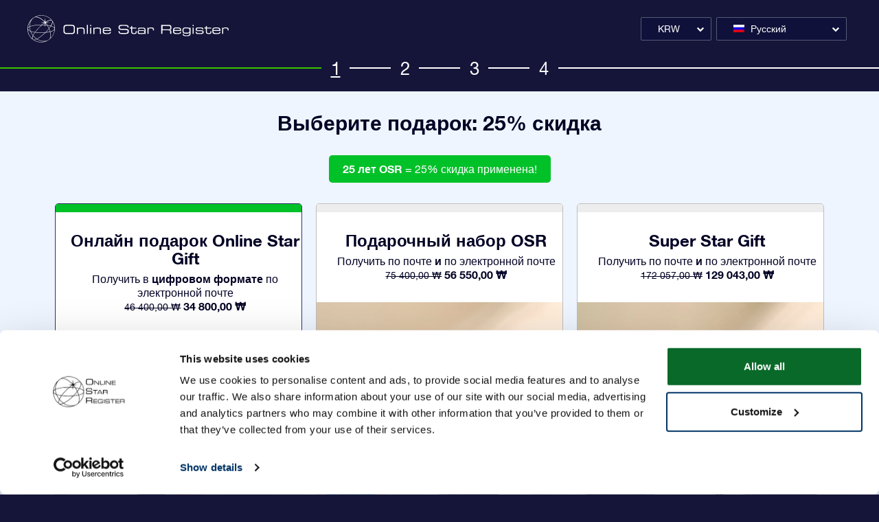

--- FILE ---
content_type: text/html; charset=utf-8
request_url: https://osr.org/order/ru/giftpack?currency_id=18&occasion_id=8&stargift=online
body_size: 10815
content:
<!doctype html>
<html lang="ru-RU">

<head><script>(function(w,i,g){w[g]=w[g]||[];if(typeof w[g].push=='function')w[g].push(i)})
(window,'GTM-P5MMHX','google_tags_first_party');</script><script>(function(w,d,s,l){w[l]=w[l]||[];(function(){w[l].push(arguments);})('set', 'developer_id.dYzg1YT', true);
		w[l].push({'gtm.start':new Date().getTime(),event:'gtm.js'});var f=d.getElementsByTagName(s)[0],
		j=d.createElement(s);j.async=true;j.src='/14ij/';
		f.parentNode.insertBefore(j,f);
		})(window,document,'script','dataLayer');</script>
	
			<meta charset="utf-8">


	<meta http-equiv="x-ua-compatible" content="ie=edge">



	<title>Выберите свою звезду и сделайте уникальный подарок: назовите звезду</title>
	<meta name="description" content="Сделайте уникальный подарок! Вы можете выбрать созвездие, цвет звезды и повод для подарка. Назовите свою звезду для близкого и любимого человека!">
	<meta name="keywords" content="">
    		<meta name="robots" content="noindex,nofollow"/>
				<link rel="canonical" href="https://osr.org/order/ru/giftpack">
	


	<meta name="viewport" content="width=device-width, initial-scale=1, shrink-to-fit=no">



	<link rel="icon" type="image/vnd.microsoft.icon" href="/order/img/favicon.ico?1537861619">
	<link rel="shortcut icon" type="image/x-icon" href="/order/img/favicon.ico?1537861619">



	  <link rel="stylesheet" href="https://osr.org/order/themes/osr_theme/assets/cache/theme-1bb704.css?v=227" type="text/css" media="all">




	
  <script type="text/javascript">
        var ajax_log_url = "https:\/\/osr.org\/order\/ru\/module\/osr\/log";
        var cardInstance = false;
        var cardType = "Visa";
        var id_product_giftpack = 8;
        var id_product_online = 9;
        var id_product_super_star = 14;
        var inProgressText = "\u0412 \u043f\u0440\u043e\u0446\u0435\u0441\u0441\u0435";
        var internal_id_cart = 0;
        var isHistoryPage = false;
        var is_giftpack_page = true;
        var osrControllerVars = {"i18n":{"unexpected_error":"Unexpected error."},"logout_url":"https:\/\/osr.org\/order\/ru\/?mylogout="};
        var osrModuleVars = {"i18n":{"unexpected_error":"\u041f\u0440\u043e\u0438\u0437\u043e\u0448\u043b\u0430 \u043d\u0435\u043f\u0440\u0435\u0434\u0432\u0438\u0434\u0435\u043d\u043d\u0430\u044f \u043e\u0448\u0438\u0431\u043a\u0430. \u041f\u043e\u0436\u0430\u043b\u0443\u0439\u0441\u0442\u0430, \u043f\u0440\u043e\u0432\u0435\u0440\u044c\u0442\u0435 \u0432\u0430\u0448\u0435 \u0438\u043d\u0442\u0435\u0440\u043d\u0435\u0442-\u0441\u043e\u0435\u0434\u0438\u043d\u0435\u043d\u0438\u0435 \u0438 \u043e\u0431\u043d\u043e\u0432\u0438\u0442\u0435 \u0441\u0442\u0440\u0430\u043d\u0438\u0446\u0443. \u0415\u0441\u043b\u0438 \u043f\u0440\u043e\u0431\u043b\u0435\u043c\u0430 \u0441\u043e\u0445\u0440\u0430\u043d\u044f\u0435\u0442\u0441\u044f, \u0441\u0432\u044f\u0436\u0438\u0442\u0435\u0441\u044c \u0441 help@osr.org.","request_response_error":"\u041f\u0440\u043e\u0438\u0437\u043e\u0448\u043b\u0430 \u043d\u0435\u043f\u0440\u0435\u0434\u0432\u0438\u0434\u0435\u043d\u043d\u0430\u044f \u043e\u0448\u0438\u0431\u043a\u0430 \u0437\u0430\u043f\u0440\u043e\u0441\u0430. \u041f\u043e\u0436\u0430\u043b\u0443\u0439\u0441\u0442\u0430, \u043f\u0440\u043e\u0432\u0435\u0440\u044c\u0442\u0435 \u0432\u0430\u0448\u0435 \u0438\u043d\u0442\u0435\u0440\u043d\u0435\u0442-\u0441\u043e\u0435\u0434\u0438\u043d\u0435\u043d\u0438\u0435 \u0438 \u043e\u0431\u043d\u043e\u0432\u0438\u0442\u0435 \u0441\u0442\u0440\u0430\u043d\u0438\u0446\u0443. \u0415\u0441\u043b\u0438 \u043f\u0440\u043e\u0431\u043b\u0435\u043c\u0430 \u0441\u043e\u0445\u0440\u0430\u043d\u044f\u0435\u0442\u0441\u044f, \u0441\u0432\u044f\u0436\u0438\u0442\u0435\u0441\u044c \u0441 help@osr.org.","save_source_error":"Error save source.","success":"\u0423\u0441\u043f\u0435\u0448\u043d\u043e \u0441\u043e\u0445\u0440\u0430\u043d\u0435\u043d\u043e","error_on_product_choice":"\u0418\u043d\u0444\u043e\u0440\u043c\u0430\u0446\u0438\u044f \u043e \u043f\u0440\u043e\u0434\u0443\u043a\u0442\u0435 \u043d\u0435 \u0441\u043e\u0445\u0440\u0430\u043d\u0435\u043d\u0430. \u041f\u043e\u0436\u0430\u043b\u0443\u0439\u0441\u0442\u0430, \u043f\u0440\u043e\u0432\u0435\u0440\u044c\u0442\u0435 \u0432\u0430\u0448\u0435 \u0438\u043d\u0442\u0435\u0440\u043d\u0435\u0442-\u0441\u043e\u0435\u0434\u0438\u043d\u0435\u043d\u0438\u0435 \u0438 \u043e\u0431\u043d\u043e\u0432\u0438\u0442\u0435 \u0441\u0442\u0440\u0430\u043d\u0438\u0446\u0443, \u0447\u0442\u043e\u0431\u044b \u043f\u0440\u043e\u0434\u043e\u043b\u0436\u0438\u0442\u044c. \u0415\u0441\u043b\u0438 \u043f\u0440\u043e\u0431\u043b\u0435\u043c\u0430 \u0441\u043e\u0445\u0440\u0430\u043d\u044f\u0435\u0442\u0441\u044f, \u0441\u0432\u044f\u0436\u0438\u0442\u0435\u0441\u044c \u0441 help@osr.org.","error_on_star_request":"\u0417\u0432\u0435\u0437\u0434\u0430 \u043d\u0435 \u0441\u043e\u0445\u0440\u0430\u043d\u0435\u043d\u0430. \u041f\u043e\u0436\u0430\u043b\u0443\u0439\u0441\u0442\u0430, \u043f\u0440\u043e\u0432\u0435\u0440\u044c\u0442\u0435 \u0432\u0430\u0448\u0435 \u0438\u043d\u0442\u0435\u0440\u043d\u0435\u0442-\u0441\u043e\u0435\u0434\u0438\u043d\u0435\u043d\u0438\u0435 \u0438 \u043e\u0431\u043d\u043e\u0432\u0438\u0442\u0435 \u0441\u0442\u0440\u0430\u043d\u0438\u0446\u0443, \u0447\u0442\u043e\u0431\u044b \u043f\u0440\u043e\u0434\u043e\u043b\u0436\u0438\u0442\u044c. \u0415\u0441\u043b\u0438 \u043f\u0440\u043e\u0431\u043b\u0435\u043c\u0430 \u0441\u043e\u0445\u0440\u0430\u043d\u044f\u0435\u0442\u0441\u044f, \u0441\u0432\u044f\u0436\u0438\u0442\u0435\u0441\u044c \u0441 help@osr.org. ","error_on_product_set":"\u0417\u0432\u0435\u0437\u0434\u0430 \u043d\u0435 \u0441\u043e\u0445\u0440\u0430\u043d\u0435\u043d\u0430. \u041f\u043e\u0436\u0430\u043b\u0443\u0439\u0441\u0442\u0430, \u043f\u0440\u043e\u0432\u0435\u0440\u044c\u0442\u0435 \u0432\u0430\u0448\u0435 \u0438\u043d\u0442\u0435\u0440\u043d\u0435\u0442-\u0441\u043e\u0435\u0434\u0438\u043d\u0435\u043d\u0438\u0435 \u0438 \u043e\u0431\u043d\u043e\u0432\u0438\u0442\u0435 \u0441\u0442\u0440\u0430\u043d\u0438\u0446\u0443, \u0447\u0442\u043e\u0431\u044b \u043f\u0440\u043e\u0434\u043e\u043b\u0436\u0438\u0442\u044c. \u0415\u0441\u043b\u0438 \u043f\u0440\u043e\u0431\u043b\u0435\u043c\u0430 \u0441\u043e\u0445\u0440\u0430\u043d\u044f\u0435\u0442\u0441\u044f, \u0441\u0432\u044f\u0436\u0438\u0442\u0435\u0441\u044c \u0441 help@osr.org. ","error_on_company_set":"Unfortunately something went wrong with the saving of company option. Please change it again.","error_on_delivery_address_refresh":"Unfortunately something went wrong with the refreshing of delivery address. Please try it again.","error_on_delivery_refresh":"Unfortunately something went wrong with the refreshing of delivery. Please try it again.","error_title":"\u041f\u0440\u043e\u0438\u0437\u043e\u0448\u043b\u0438 \u043d\u0435\u043f\u0440\u0435\u0434\u0432\u0438\u0434\u0435\u043d\u043d\u044b\u0435 \u043e\u0448\u0438\u0431\u043a\u0438 \u0437\u0430\u043f\u0440\u043e\u0441\u0430. \u041f\u043e\u0436\u0430\u043b\u0443\u0439\u0441\u0442\u0430, \u043f\u0440\u043e\u0432\u0435\u0440\u044c\u0442\u0435 \u0432\u0430\u0448\u0435 \u0438\u043d\u0442\u0435\u0440\u043d\u0435\u0442-\u0441\u043e\u0435\u0434\u0438\u043d\u0435\u043d\u0438\u0435 \u0438 \u043e\u0431\u043d\u043e\u0432\u0438\u0442\u0435 \u0441\u0442\u0440\u0430\u043d\u0438\u0446\u0443. \u0415\u0441\u043b\u0438 \u043f\u0440\u043e\u0431\u043b\u0435\u043c\u0430 \u0441\u043e\u0445\u0440\u0430\u043d\u044f\u0435\u0442\u0441\u044f, \u0441\u0432\u044f\u0436\u0438\u0442\u0435\u0441\u044c \u0441 help@osr.org.","error_on_product_total_refresh":"Unfortunately something went wrong with the refreshing of product total. Please try it again.","error_on_address_refresh":"Unfortunately something went wrong with the refreshing of address. Please try it again.","error_on_login_form_loading":"Unfortunately something went wrong with the loading of login form. Please try it again.","error_on_register_form_loading":"Unfortunately something went wrong with the loading of register form. Please try it again.","error_on_login":"Unfortunately something went wrong with the logining. Please try it again.","error_on_coupon_submit":"Unfortunately something went wrong with the adding of your coupon. Please try it again.","error_on_order_detail":"\u0414\u0430\u043d\u043d\u044b\u0435 \u0437\u0430\u043a\u0430\u0437\u0430 \u043d\u0435 \u0441\u043e\u0445\u0440\u0430\u043d\u0435\u043d\u044b. \u041f\u043e\u0436\u0430\u043b\u0443\u0439\u0441\u0442\u0430, \u043f\u0440\u043e\u0432\u0435\u0440\u044c\u0442\u0435 \u0432\u0430\u0448\u0435 \u0438\u043d\u0442\u0435\u0440\u043d\u0435\u0442-\u0441\u043e\u0435\u0434\u0438\u043d\u0435\u043d\u0438\u0435 \u0438 \u043e\u0431\u043d\u043e\u0432\u0438\u0442\u0435 \u0441\u0442\u0440\u0430\u043d\u0438\u0446\u0443. \u0415\u0441\u043b\u0438 \u043f\u0440\u043e\u0431\u043b\u0435\u043c\u0430 \u0441\u043e\u0445\u0440\u0430\u043d\u044f\u0435\u0442\u0441\u044f, \u0441\u0432\u044f\u0436\u0438\u0442\u0435\u0441\u044c \u0441 help@osr.org. ","error_on_payment_intent":"Unfortunately something went wrong on payment data update. Please try it again.","error_on_payment":"Unfortunately something went wrong with the payment. Please check your payment account if money was withdrawn contact as. If no, please reload page and try to create new order.","error_on_save_step_1":"\u0414\u0430\u043d\u043d\u044b\u0435 \u043f\u0440\u043e\u0434\u0443\u043a\u0442\u0430 \u043d\u0435 \u0441\u043e\u0445\u0440\u0430\u043d\u0435\u043d\u044b. \u041f\u043e\u0436\u0430\u043b\u0443\u0439\u0441\u0442\u0430, \u043f\u0440\u043e\u0432\u0435\u0440\u044c\u0442\u0435 \u0432\u0430\u0448\u0435 \u0438\u043d\u0442\u0435\u0440\u043d\u0435\u0442-\u0441\u043e\u0435\u0434\u0438\u043d\u0435\u043d\u0438\u0435 \u0438 \u043e\u0431\u043d\u043e\u0432\u0438\u0442\u0435 \u0441\u0442\u0440\u0430\u043d\u0438\u0446\u0443, \u0447\u0442\u043e\u0431\u044b \u043f\u0440\u043e\u0434\u043e\u043b\u0436\u0438\u0442\u044c. \u0415\u0441\u043b\u0438 \u043f\u0440\u043e\u0431\u043b\u0435\u043c\u0430 \u0441\u043e\u0445\u0440\u0430\u043d\u044f\u0435\u0442\u0441\u044f, \u0441\u0432\u044f\u0436\u0438\u0442\u0435\u0441\u044c \u0441 help@osr.org.","error_on_star_change":"\u0414\u0430\u043d\u043d\u044b\u0435 \u0437\u0432\u0435\u0437\u0434\u044b \u043d\u0435 \u0441\u043e\u0445\u0440\u0430\u043d\u0435\u043d\u044b. \u041f\u043e\u0436\u0430\u043b\u0443\u0439\u0441\u0442\u0430, \u043f\u0440\u043e\u0432\u0435\u0440\u044c\u0442\u0435 \u0432\u0430\u0448\u0435 \u0438\u043d\u0442\u0435\u0440\u043d\u0435\u0442-\u0441\u043e\u0435\u0434\u0438\u043d\u0435\u043d\u0438\u0435 \u0438 \u043e\u0431\u043d\u043e\u0432\u0438\u0442\u0435 \u0441\u0442\u0440\u0430\u043d\u0438\u0446\u0443, \u0447\u0442\u043e\u0431\u044b \u043f\u0440\u043e\u0434\u043e\u043b\u0436\u0438\u0442\u044c. \u0415\u0441\u043b\u0438 \u043f\u0440\u043e\u0431\u043b\u0435\u043c\u0430 \u0441\u043e\u0445\u0440\u0430\u043d\u044f\u0435\u0442\u0441\u044f, \u0441\u0432\u044f\u0436\u0438\u0442\u0435\u0441\u044c \u0441 help@osr.org.","error_on_save_step_2":"\u0414\u0430\u043d\u043d\u044b\u0435 \u0440\u0435\u0433\u0438\u0441\u0442\u0440\u0430\u0446\u0438\u0438 \u043d\u0435 \u0441\u043e\u0445\u0440\u0430\u043d\u0435\u043d\u044b. \u041f\u043e\u0436\u0430\u043b\u0443\u0439\u0441\u0442\u0430, \u043f\u0440\u043e\u0432\u0435\u0440\u044c\u0442\u0435 \u0432\u0430\u0448\u0435 \u0438\u043d\u0442\u0435\u0440\u043d\u0435\u0442-\u0441\u043e\u0435\u0434\u0438\u043d\u0435\u043d\u0438\u0435 \u0438 \u043e\u0431\u043d\u043e\u0432\u0438\u0442\u0435 \u0441\u0442\u0440\u0430\u043d\u0438\u0446\u0443, \u0447\u0442\u043e\u0431\u044b \u043f\u0440\u043e\u0434\u043e\u043b\u0436\u0438\u0442\u044c. \u0415\u0441\u043b\u0438 \u043f\u0440\u043e\u0431\u043b\u0435\u043c\u0430 \u0441\u043e\u0445\u0440\u0430\u043d\u044f\u0435\u0442\u0441\u044f, \u0441\u0432\u044f\u0436\u0438\u0442\u0435\u0441\u044c \u0441 help@osr.org.","error_upgrade_main_product":"Unfortunately something went wrong with product upgrade.","error_unexpected_error":"\u041f\u0440\u043e\u0438\u0437\u043e\u0448\u043b\u0430 \u043d\u0435\u043f\u0440\u0435\u0434\u0432\u0438\u0434\u0435\u043d\u043d\u0430\u044f \u043e\u0448\u0438\u0431\u043a\u0430. \u041f\u043e\u0436\u0430\u043b\u0443\u0439\u0441\u0442\u0430, \u043f\u0440\u043e\u0432\u0435\u0440\u044c\u0442\u0435 \u0432\u0430\u0448\u0435 \u0438\u043d\u0442\u0435\u0440\u043d\u0435\u0442-\u0441\u043e\u0435\u0434\u0438\u043d\u0435\u043d\u0438\u0435 \u0438 \u043e\u0431\u043d\u043e\u0432\u0438\u0442\u0435 \u0441\u0442\u0440\u0430\u043d\u0438\u0446\u0443. \u0415\u0441\u043b\u0438 \u043f\u0440\u043e\u0431\u043b\u0435\u043c\u0430 \u0441\u043e\u0445\u0440\u0430\u043d\u044f\u0435\u0442\u0441\u044f, \u0441\u0432\u044f\u0436\u0438\u0442\u0435\u0441\u044c \u0441 help@osr.org.","info_redirect_first_step":"\u0415\u0441\u043b\u0438 \u0432\u044b \u0432\u044b\u0439\u0434\u0435\u0442\u0435 \u0438\u0437 \u0441\u0438\u0441\u0442\u0435\u043c\u044b, \u0432\u0430\u043c \u043f\u0440\u0438\u0434\u0435\u0442\u0441\u044f \u043d\u0430\u0447\u0430\u0442\u044c \u043f\u0440\u043e\u0446\u0435\u0441\u0441 \u0437\u0430\u043a\u0430\u0437\u0430 \u0441 \u0448\u0430\u0433\u0430 1","proceed":"\u041f\u0440\u043e\u0434\u043e\u043b\u0436\u0438\u0442\u044c","carriers_required_eng_error":"UPS \u0442\u0440\u0435\u0431\u0443\u0435\u0442, \u0447\u0442\u043e\u0431\u044b \u0432\u044b \u043d\u0430\u043f\u0438\u0441\u0430\u043b\u0438 \u0441\u0432\u043e\u0439 \u0430\u0434\u0440\u0435\u0441 \u043d\u0430 \u0430\u043d\u0433\u043b\u0438\u0439\u0441\u043a\u043e\u043c \u044f\u0437\u044b\u043a\u0435 (A-Z, 0-9). \u041f\u043e\u0436\u0430\u043b\u0443\u0439\u0441\u0442\u0430, \u0438\u0437\u043c\u0435\u043d\u0438\u0442\u0435 \u0441\u0432\u043e\u0439 \u0430\u0434\u0440\u0435\u0441 \u043f\u0435\u0440\u0435\u0434 \u0440\u0430\u0437\u043c\u0435\u0449\u0435\u043d\u0438\u0435\u043c \u0437\u0430\u043a\u0430\u0437\u0430. \u0417\u0430\u043f\u0440\u0435\u0449\u0435\u043d\u043d\u044b\u0435 \u0441\u0438\u043c\u0432\u043e\u043b\u044b, \u043a\u043e\u0442\u043e\u0440\u044b\u0435 \u0432\u044b \u0438\u0441\u043f\u043e\u043b\u044c\u0437\u043e\u0432\u0430\u043b\u0438: ","carriers_required_ch_error":"PostNL requires you to write your address in Chinese. Please change your address before placing your order. The forbidden characters you've used are: ","intertnet_connection_error":"\u0412\u0430\u0448\u0435 \u0438\u043d\u0442\u0435\u0440\u043d\u0435\u0442-\u0441\u043e\u0435\u0434\u0438\u043d\u0435\u043d\u0438\u0435 \u0431\u044b\u043b\u043e \u0432\u0440\u0435\u043c\u0435\u043d\u043d\u043e \u043f\u043e\u0442\u0435\u0440\u044f\u043d\u043e. \u041f\u043e\u0436\u0430\u043b\u0443\u0439\u0441\u0442\u0430, \u043f\u0440\u043e\u0432\u0435\u0440\u044c\u0442\u0435 \u0432\u0430\u0448\u0435 \u0441\u043e\u0435\u0434\u0438\u043d\u0435\u043d\u0438\u0435, \u0430 \u0437\u0430\u0442\u0435\u043c \u043e\u0431\u043d\u043e\u0432\u0438\u0442\u0435 \u0441\u0442\u0440\u0430\u043d\u0438\u0446\u0443, \u0447\u0442\u043e\u0431\u044b \u043f\u0440\u043e\u0434\u043e\u043b\u0436\u0438\u0442\u044c."},"ajaxUrl":"https:\/\/osr.org\/order\/ru\/module\/osr\/ajax","allowed_special_chars_for_latin":"\u00c0\u00c1\u00c2\u00c3\u00c4\u00c5\u00c6\u00c8\u00c9\u00ca\u00cb\u00cc\u00cd\u00ce\u00d1\u00d2\u00d3\u00d4\u00d6\u00d9\u00da\u00db\u00dc\u00e0\u00e1\u00e2\u00e3\u00e4\u00e5\u00e6\u00e8\u00e9\u00ea\u00eb\u00ec\u00ed\u00ee\u00f1\u00f2\u00f3\u00f4\u00f5\u00f6\u00f9\u00fa\u00fb\u00fc\u0107\u0143\u0144\u015a\u015b\u0179","allowed_special_chars_for_ch":"","carriers_required_eng":[279],"carriers_required_ch":[278,275,276],"countries_required_ch":[5],"states_not_required_ch":[55776],"starscreenUrl":"https:\/\/osr.org\/order\/ru\/module\/osr\/starscreen","paymentafterOrderUrl":"https:\/\/osr.org\/order\/ru\/module\/osr\/paymentafterorder","id_super_star_product":14,"encrypt_salt":"en5Uofu5aeD9ge4Iili"};
        var osrValidateOrder = "function(){}";
        var osrValidateOrderInProcess = false;
        var prestashop = {"cart":{"products":[],"totals":{"total":{"type":"total","label":"Total","amount":0,"value":"0,00\u00a0\u20a9"}},"subtotals":{"products":{"type":"products","label":"Subtotal","amount":0,"value":"0,00\u00a0\u20a9"},"discounts":null,"shipping":{"type":"shipping","label":"Shipping","amount":0,"value":"Free"},"tax":{"type":"tax","label":"Included taxes","amount":0,"value":"0,00\u00a0\u20a9"}},"products_count":0,"summary_string":"0 items","labels":{"tax_short":"(tax incl.)","tax_long":"(tax included)"},"id_address_delivery":0,"id_address_invoice":0,"is_virtual":false,"vouchers":{"allowed":1,"added":[]},"discounts":[],"minimalPurchase":0,"minimalPurchaseRequired":""},"currency":{"name":"\u042e\u0436\u043d\u043e\u043a\u043e\u0440\u0435\u0439\u0441\u043a\u0430\u044f \u0432\u043e\u043d\u0430","iso_code":"KRW","iso_code_num":"410","sign":"\u20a9"},"customer":{"lastname":null,"firstname":null,"email":null,"last_passwd_gen":null,"birthday":null,"newsletter":null,"newsletter_date_add":null,"ip_registration_newsletter":null,"optin":null,"website":null,"company":null,"siret":null,"ape":null,"outstanding_allow_amount":0,"max_payment_days":0,"note":null,"is_guest":0,"id_shop":null,"id_shop_group":null,"id_default_group":1,"date_add":null,"date_upd":null,"reset_password_token":null,"reset_password_validity":null,"phone":null,"certificates":false,"allow_magnitude_below_12":null,"id":null,"is_logged":false,"gender":{"type":null,"name":null,"id":null},"risk":{"name":null,"color":null,"percent":null,"id":null},"addresses":[]},"language":{"name":"\u0420\u0443\u0441\u0441\u043a\u0438\u0439 (Russian)","iso_code":"ru","locale":"ru-RU","language_code":"ru-RU","is_rtl":"0","date_format_lite":"Y-m-d","date_format_full":"Y-m-d H:i:s","date_format_text":"","position":"17","id":13},"page":{"title":"","canonical":"https:\/\/osr.org\/order\/ru\/giftpack","meta":{"title":"\u0412\u044b\u0431\u0435\u0440\u0438\u0442\u0435 \u0441\u0432\u043e\u044e \u0437\u0432\u0435\u0437\u0434\u0443 \u0438 \u0441\u0434\u0435\u043b\u0430\u0439\u0442\u0435 \u0443\u043d\u0438\u043a\u0430\u043b\u044c\u043d\u044b\u0439 \u043f\u043e\u0434\u0430\u0440\u043e\u043a: \u043d\u0430\u0437\u043e\u0432\u0438\u0442\u0435 \u0437\u0432\u0435\u0437\u0434\u0443","description":"\u0421\u0434\u0435\u043b\u0430\u0439\u0442\u0435 \u0443\u043d\u0438\u043a\u0430\u043b\u044c\u043d\u044b\u0439 \u043f\u043e\u0434\u0430\u0440\u043e\u043a! \u0412\u044b \u043c\u043e\u0436\u0435\u0442\u0435 \u0432\u044b\u0431\u0440\u0430\u0442\u044c \u0441\u043e\u0437\u0432\u0435\u0437\u0434\u0438\u0435, \u0446\u0432\u0435\u0442 \u0437\u0432\u0435\u0437\u0434\u044b \u0438 \u043f\u043e\u0432\u043e\u0434 \u0434\u043b\u044f \u043f\u043e\u0434\u0430\u0440\u043a\u0430. \u041d\u0430\u0437\u043e\u0432\u0438\u0442\u0435 \u0441\u0432\u043e\u044e \u0437\u0432\u0435\u0437\u0434\u0443 \u0434\u043b\u044f \u0431\u043b\u0438\u0437\u043a\u043e\u0433\u043e \u0438 \u043b\u044e\u0431\u0438\u043c\u043e\u0433\u043e \u0447\u0435\u043b\u043e\u0432\u0435\u043a\u0430!","keywords":"","robots":"index"},"page_name":"module-osr-newgiftpack","body_classes":{"lang-ru":true,"lang-rtl":false,"country-US":true,"currency-KRW":true,"layout-full-width":true,"page-":true,"tax-display-disabled":true},"admin_notifications":[]},"shop":{"name":"Online Star Register","email":"noreply@osr.org","registration_number":"","long":false,"lat":false,"logo":"\/order\/img\/osr-ecommerce-logo-1505222824.jpg","stores_icon":"\/order\/img\/logo_stores.png","favicon":"\/order\/img\/favicon.ico","favicon_update_time":"1537861619","address":{"formatted":"Online Star Register<br>NETHERLANDS","address1":"","address2":"","postcode":"","city":"","state":null,"country":"\u041d\u0438\u0434\u0435\u0440\u043b\u0430\u043d\u0434\u044b"},"phone":"","fax":""},"urls":{"base_url":"https:\/\/osr.org\/order\/","current_url":"https:\/\/osr.org\/order\/ru\/giftpack?currency_id=18&occasion_id=8&stargift=online","shop_domain_url":"https:\/\/osr.org","img_ps_url":"https:\/\/osr.org\/order\/img\/","img_cat_url":"https:\/\/osr.org\/order\/img\/c\/","img_lang_url":"https:\/\/osr.org\/order\/img\/l\/","img_prod_url":"https:\/\/osr.org\/order\/img\/p\/","img_manu_url":"https:\/\/osr.org\/order\/img\/m\/","img_sup_url":"https:\/\/osr.org\/order\/img\/su\/","img_ship_url":"https:\/\/osr.org\/order\/img\/s\/","img_store_url":"https:\/\/osr.org\/order\/img\/st\/","img_col_url":"https:\/\/osr.org\/order\/img\/co\/","img_url":"https:\/\/osr.org\/order\/themes\/osr_theme\/assets\/img\/","css_url":"https:\/\/osr.org\/order\/themes\/osr_theme\/assets\/css\/","js_url":"https:\/\/osr.org\/order\/themes\/osr_theme\/assets\/js\/","pic_url":"https:\/\/osr.org\/order\/upload\/","pages":{"address":"https:\/\/osr.org\/order\/ru\/address","addresses":"https:\/\/osr.org\/order\/ru\/addresses","authentication":"https:\/\/osr.org\/order\/ru\/login","cart":"https:\/\/osr.org\/order\/ru\/cart","category":"https:\/\/osr.org\/order\/ru\/index.php?controller=category","cms":"https:\/\/osr.org\/order\/ru\/index.php?controller=cms","contact":"https:\/\/osr.org\/order\/ru\/contact-us","discount":"https:\/\/osr.org\/order\/ru\/discount","guest_tracking":"https:\/\/osr.org\/order\/ru\/guest-tracking","history":"https:\/\/osr.org\/order\/ru\/order-history","identity":"https:\/\/osr.org\/order\/ru\/identity","index":"https:\/\/osr.org\/order\/ru\/","my_account":"https:\/\/osr.org\/order\/ru\/my-account","order_confirmation":"https:\/\/osr.org\/order\/ru\/order-confirmation","order_detail":"https:\/\/osr.org\/order\/ru\/index.php?controller=order-detail","order_follow":"https:\/\/osr.org\/order\/ru\/order-follow","order":"https:\/\/osr.org\/order\/ru\/order","order_return":"https:\/\/osr.org\/order\/ru\/index.php?controller=order-return","order_slip":"https:\/\/osr.org\/order\/ru\/credit-slip","pagenotfound":"https:\/\/osr.org\/order\/ru\/page-not-found","password":"https:\/\/osr.org\/order\/ru\/password-recovery","pdf_invoice":"https:\/\/osr.org\/order\/ru\/index.php?controller=pdf-invoice","pdf_order_return":"https:\/\/osr.org\/order\/ru\/index.php?controller=pdf-order-return","pdf_order_slip":"https:\/\/osr.org\/order\/ru\/index.php?controller=pdf-order-slip","prices_drop":"https:\/\/osr.org\/order\/ru\/prices-drop","product":"https:\/\/osr.org\/order\/ru\/index.php?controller=product","search":"https:\/\/osr.org\/order\/ru\/search","sitemap":"https:\/\/osr.org\/order\/ru\/sitemap","stores":"https:\/\/osr.org\/order\/ru\/stores","supplier":"https:\/\/osr.org\/order\/ru\/supplier","register":"https:\/\/osr.org\/order\/ru\/login?create_account=1","order_login":"https:\/\/osr.org\/order\/ru\/order?login=1"},"theme_assets":"\/order\/themes\/osr_theme\/assets\/","actions":{"logout":"https:\/\/osr.org\/order\/ru\/?mylogout="}},"configuration":{"display_taxes_label":false,"low_quantity_threshold":3,"is_b2b":false,"is_catalog":false,"show_prices":true,"opt_in":{"partner":true},"quantity_discount":{"type":"discount","label":"Discount"},"voucher_enabled":1,"return_enabled":0,"number_of_days_for_return":14},"field_required":[],"breadcrumb":{"links":[{"title":"Home","url":"https:\/\/osr.org\/order\/ru\/"}],"count":1},"link":{"protocol_link":"https:\/\/","protocol_content":"https:\/\/"},"time":1768910156,"static_token":"1d0c173eed70a622a8df6080586359c6","token":"5b2c353827dfebecd418787df856f267"};
        var prestashop_version = "1.7";
        var stripeInstance = false;
        var stripe_address_country_code = false;
        var stripe_ajax_url = "https:\/\/osr.org\/order\/ru\/module\/stripe_official\/ajax";
        var stripe_amount = 0;
        var stripe_cart_id = 0;
        var stripe_client_secret = false;
        var stripe_css = "{\"base\": {\"iconColor\": \"#666ee8\",\"color\": \"#31325f\",\"fontWeight\": 400,\"fontFamily\": \"-apple-system, BlinkMacSystemFont, Segoe UI, Roboto, Oxygen-Sans, Ubuntu, Cantarell, Helvetica Neue, sans-serif\",\"fontSmoothing\": \"antialiased\",\"fontSize\": \"15px\",\"::placeholder\": { \"color\": \"#aab7c4\" },\":-webkit-autofill\": { \"color\": \"#666ee8\" }}}";
        var stripe_currency = "krw";
        var stripe_email = null;
        var stripe_fullname = "";
        var stripe_locale = "ru";
        var stripe_merchant_country_code = "NL";
        var stripe_official_wechat_wait_timout = 15;
        var stripe_order_id = 0;
        var stripe_order_reference = false;
        var stripe_payment_id = false;
        var stripe_pk = "pk_live_YicYqw4eyKdgZo6nkfQEUWpP";
        var stripe_postcode_disabled = false;
        var stripe_validation_return_url = "https:\/\/osr.org\/order\/ru\/module\/stripe_official\/validation";
      </script>





	

    
    <script id="Cookiebot" src="https://consent.cookiebot.com/uc.js" data-cbid="8f9ae0c5-81bd-4d63-a8d9-cdd1ea43e2d6" type="text/javascript"></script>
    <script data-cookieconsent="ignore">
        window.dataLayer = window.dataLayer || [];
        function gtag() {
            dataLayer.push(arguments);
        }
        gtag("consent", "default", {
            ad_personalization: "denied",
            ad_storage: "denied",
            ad_user_data: "denied",
            analytics_storage: "denied",
            functionality_storage: "denied",
            personalization_storage: "denied",
            security_storage: "granted",
            wait_for_update: 500,
        });
        gtag("set", "ads_data_redaction", true);
        gtag("set", "url_passthrough", true);
    </script>
    




	
<script data-cfasync="false" nonce="76e1da4f-b2d3-4422-a471-055973161194">try{(function(w,d){!function(j,k,l,m){if(j.zaraz)console.error("zaraz is loaded twice");else{j[l]=j[l]||{};j[l].executed=[];j.zaraz={deferred:[],listeners:[]};j.zaraz._v="5874";j.zaraz._n="76e1da4f-b2d3-4422-a471-055973161194";j.zaraz.q=[];j.zaraz._f=function(n){return async function(){var o=Array.prototype.slice.call(arguments);j.zaraz.q.push({m:n,a:o})}};for(const p of["track","set","debug"])j.zaraz[p]=j.zaraz._f(p);j.zaraz.init=()=>{var q=k.getElementsByTagName(m)[0],r=k.createElement(m),s=k.getElementsByTagName("title")[0];s&&(j[l].t=k.getElementsByTagName("title")[0].text);j[l].x=Math.random();j[l].w=j.screen.width;j[l].h=j.screen.height;j[l].j=j.innerHeight;j[l].e=j.innerWidth;j[l].l=j.location.href;j[l].r=k.referrer;j[l].k=j.screen.colorDepth;j[l].n=k.characterSet;j[l].o=(new Date).getTimezoneOffset();if(j.dataLayer)for(const t of Object.entries(Object.entries(dataLayer).reduce((u,v)=>({...u[1],...v[1]}),{})))zaraz.set(t[0],t[1],{scope:"page"});j[l].q=[];for(;j.zaraz.q.length;){const w=j.zaraz.q.shift();j[l].q.push(w)}r.defer=!0;for(const x of[localStorage,sessionStorage])Object.keys(x||{}).filter(z=>z.startsWith("_zaraz_")).forEach(y=>{try{j[l]["z_"+y.slice(7)]=JSON.parse(x.getItem(y))}catch{j[l]["z_"+y.slice(7)]=x.getItem(y)}});r.referrerPolicy="origin";r.src="/cdn-cgi/zaraz/s.js?z="+btoa(encodeURIComponent(JSON.stringify(j[l])));q.parentNode.insertBefore(r,q)};["complete","interactive"].includes(k.readyState)?zaraz.init():j.addEventListener("DOMContentLoaded",zaraz.init)}}(w,d,"zarazData","script");window.zaraz._p=async d$=>new Promise(ea=>{if(d$){d$.e&&d$.e.forEach(eb=>{try{const ec=d.querySelector("script[nonce]"),ed=ec?.nonce||ec?.getAttribute("nonce"),ee=d.createElement("script");ed&&(ee.nonce=ed);ee.innerHTML=eb;ee.onload=()=>{d.head.removeChild(ee)};d.head.appendChild(ee)}catch(ef){console.error(`Error executing script: ${eb}\n`,ef)}});Promise.allSettled((d$.f||[]).map(eg=>fetch(eg[0],eg[1])))}ea()});zaraz._p({"e":["(function(w,d){})(window,document)"]});})(window,document)}catch(e){throw fetch("/cdn-cgi/zaraz/t"),e;};</script></head>

<body id="module-osr-newgiftpack" class="lang-ru country-us currency-krw layout-full-width page- tax-display-disabled">

	


<div class="container">
	<header id="header">
		
			    <a class="logo" href="https://osr.org/ru/" title="Online Star Register">
        <img src="https://osr.org/order/themes/osr_theme/assets/img/top_logo.svg" />
          </a>
    
  

	


  <div class="header-top">
    
<div class="currency-selector">
	<span class="current">
		<span class="name">KRW</span>
	</span>
	<ul>
					<li >
				<a rel="nofollow" href="https://osr.org/order/ru/giftpack?currency_id=18&amp;occasion_id=8&amp;stargift=online&amp;SubmitCurrency=1&amp;id_currency=2">
					<span class="name">
						EUR
					</span>
				</a>
			</li>
					<li >
				<a rel="nofollow" href="https://osr.org/order/ru/giftpack?currency_id=18&amp;occasion_id=8&amp;stargift=online&amp;SubmitCurrency=1&amp;id_currency=1">
					<span class="name">
						USD
					</span>
				</a>
			</li>
					<li >
				<a rel="nofollow" href="https://osr.org/order/ru/giftpack?currency_id=18&amp;occasion_id=8&amp;stargift=online&amp;SubmitCurrency=1&amp;id_currency=3">
					<span class="name">
						GBP
					</span>
				</a>
			</li>
					<li >
				<a rel="nofollow" href="https://osr.org/order/ru/giftpack?currency_id=18&amp;occasion_id=8&amp;stargift=online&amp;SubmitCurrency=1&amp;id_currency=4">
					<span class="name">
						DKK
					</span>
				</a>
			</li>
					<li >
				<a rel="nofollow" href="https://osr.org/order/ru/giftpack?currency_id=18&amp;occasion_id=8&amp;stargift=online&amp;SubmitCurrency=1&amp;id_currency=5">
					<span class="name">
						NOK
					</span>
				</a>
			</li>
					<li >
				<a rel="nofollow" href="https://osr.org/order/ru/giftpack?currency_id=18&amp;occasion_id=8&amp;stargift=online&amp;SubmitCurrency=1&amp;id_currency=6">
					<span class="name">
						SEK
					</span>
				</a>
			</li>
					<li >
				<a rel="nofollow" href="https://osr.org/order/ru/giftpack?currency_id=18&amp;occasion_id=8&amp;stargift=online&amp;SubmitCurrency=1&amp;id_currency=7">
					<span class="name">
						TRY
					</span>
				</a>
			</li>
					<li >
				<a rel="nofollow" href="https://osr.org/order/ru/giftpack?currency_id=18&amp;occasion_id=8&amp;stargift=online&amp;SubmitCurrency=1&amp;id_currency=8">
					<span class="name">
						PLN
					</span>
				</a>
			</li>
					<li >
				<a rel="nofollow" href="https://osr.org/order/ru/giftpack?currency_id=18&amp;occasion_id=8&amp;stargift=online&amp;SubmitCurrency=1&amp;id_currency=9">
					<span class="name">
						RUB
					</span>
				</a>
			</li>
					<li >
				<a rel="nofollow" href="https://osr.org/order/ru/giftpack?currency_id=18&amp;occasion_id=8&amp;stargift=online&amp;SubmitCurrency=1&amp;id_currency=10">
					<span class="name">
						JPY
					</span>
				</a>
			</li>
					<li >
				<a rel="nofollow" href="https://osr.org/order/ru/giftpack?currency_id=18&amp;occasion_id=8&amp;stargift=online&amp;SubmitCurrency=1&amp;id_currency=11">
					<span class="name">
						INR
					</span>
				</a>
			</li>
					<li >
				<a rel="nofollow" href="https://osr.org/order/ru/giftpack?currency_id=18&amp;occasion_id=8&amp;stargift=online&amp;SubmitCurrency=1&amp;id_currency=12">
					<span class="name">
						BRL
					</span>
				</a>
			</li>
					<li >
				<a rel="nofollow" href="https://osr.org/order/ru/giftpack?currency_id=18&amp;occasion_id=8&amp;stargift=online&amp;SubmitCurrency=1&amp;id_currency=13">
					<span class="name">
						AUD
					</span>
				</a>
			</li>
					<li >
				<a rel="nofollow" href="https://osr.org/order/ru/giftpack?currency_id=18&amp;occasion_id=8&amp;stargift=online&amp;SubmitCurrency=1&amp;id_currency=14">
					<span class="name">
						CAD
					</span>
				</a>
			</li>
					<li >
				<a rel="nofollow" href="https://osr.org/order/ru/giftpack?currency_id=18&amp;occasion_id=8&amp;stargift=online&amp;SubmitCurrency=1&amp;id_currency=15">
					<span class="name">
						HKD
					</span>
				</a>
			</li>
					<li >
				<a rel="nofollow" href="https://osr.org/order/ru/giftpack?currency_id=18&amp;occasion_id=8&amp;stargift=online&amp;SubmitCurrency=1&amp;id_currency=16">
					<span class="name">
						CNY
					</span>
				</a>
			</li>
					<li  class="current" >
				<a rel="nofollow" href="https://osr.org/order/ru/giftpack?currency_id=18&amp;occasion_id=8&amp;stargift=online&amp;SubmitCurrency=1&amp;id_currency=18">
					<span class="name">
						KRW
					</span>
				</a>
			</li>
					<li >
				<a rel="nofollow" href="https://osr.org/order/ru/giftpack?currency_id=18&amp;occasion_id=8&amp;stargift=online&amp;SubmitCurrency=1&amp;id_currency=20">
					<span class="name">
						CHF
					</span>
				</a>
			</li>
			</ul>
</div>
<div class="language-selector">
	<span class="current">
					<span class="flag">
				<img src="https://osr.org/order/img/l/13.jpg" alt="Русский">
			</span>
				<span class="name selected_name">Русский</span>
	</span>
	<ul>
					<li >
				<a href="https://osr.org/order/en/giftpack?currency_id=18&occasion_id=8&stargift=online"><span class="flag"><img src="https://osr.org/order/img/l/1.jpg" alt="English"></span><span class="name">English</span>
				</a>
			</li>
					<li >
				<a href="https://osr.org/order/nl/giftpack?currency_id=18&occasion_id=8&stargift=online"><span class="flag"><img src="https://osr.org/order/img/l/4.jpg" alt="Nederlands"></span><span class="name">Nederlands</span>
				</a>
			</li>
					<li >
				<a href="https://osr.org/order/de/giftpack?currency_id=18&occasion_id=8&stargift=online"><span class="flag"><img src="https://osr.org/order/img/l/2.jpg" alt="Deutsch"></span><span class="name">Deutsch</span>
				</a>
			</li>
					<li >
				<a href="https://osr.org/order/fr/giftpack?currency_id=18&occasion_id=8&stargift=online"><span class="flag"><img src="https://osr.org/order/img/l/6.jpg" alt="Français"></span><span class="name">Français</span>
				</a>
			</li>
					<li >
				<a href="https://osr.org/order/es/giftpack?currency_id=18&occasion_id=8&stargift=online"><span class="flag"><img src="https://osr.org/order/img/l/3.jpg" alt="Español"></span><span class="name">Español</span>
				</a>
			</li>
					<li >
				<a href="https://osr.org/order/it/giftpack?currency_id=18&occasion_id=8&stargift=online"><span class="flag"><img src="https://osr.org/order/img/l/5.jpg" alt="Italiano"></span><span class="name">Italiano</span>
				</a>
			</li>
					<li >
				<a href="https://osr.org/order/da/giftpack?currency_id=18&occasion_id=8&stargift=online"><span class="flag"><img src="https://osr.org/order/img/l/8.jpg" alt="Dansk"></span><span class="name">Dansk</span>
				</a>
			</li>
					<li >
				<a href="https://osr.org/order/sv/giftpack?currency_id=18&occasion_id=8&stargift=online"><span class="flag"><img src="https://osr.org/order/img/l/10.jpg" alt="Svenska"></span><span class="name">Svenska</span>
				</a>
			</li>
					<li >
				<a href="https://osr.org/order/no/giftpack?currency_id=18&occasion_id=8&stargift=online"><span class="flag"><img src="https://osr.org/order/img/l/9.jpg" alt="Norsk"></span><span class="name">Norsk</span>
				</a>
			</li>
					<li >
				<a href="https://osr.org/order/fi/giftpack?currency_id=18&occasion_id=8&stargift=online"><span class="flag"><img src="https://osr.org/order/img/l/11.jpg" alt="Suomi"></span><span class="name">Suomi</span>
				</a>
			</li>
					<li >
				<a href="https://osr.org/order/tr/giftpack?currency_id=18&occasion_id=8&stargift=online"><span class="flag"><img src="https://osr.org/order/img/l/14.jpg" alt="Türkçe"></span><span class="name">Türkçe</span>
				</a>
			</li>
					<li >
				<a href="https://osr.org/order/pt/giftpack?currency_id=18&occasion_id=8&stargift=online"><span class="flag"><img src="https://osr.org/order/img/l/7.jpg" alt="Português"></span><span class="name">Português</span>
				</a>
			</li>
					<li >
				<a href="https://osr.org/order/br/giftpack?currency_id=18&occasion_id=8&stargift=online"><span class="flag"><img src="https://osr.org/order/img/l/24.jpg" alt="Português"></span><span class="name">Português</span>
				</a>
			</li>
					<li >
				<a href="https://osr.org/order/pl/giftpack?currency_id=18&occasion_id=8&stargift=online"><span class="flag"><img src="https://osr.org/order/img/l/12.jpg" alt="Polski"></span><span class="name">Polski</span>
				</a>
			</li>
					<li >
				<a href="https://osr.org/order/ja/giftpack?currency_id=18&occasion_id=8&stargift=online"><span class="flag"><img src="https://osr.org/order/img/l/18.jpg" alt="日本語"></span><span class="name">日本語</span>
				</a>
			</li>
					<li >
				<a href="https://osr.org/order/tw/giftpack?currency_id=18&occasion_id=8&stargift=online"><span class="flag"><img src="https://osr.org/order/img/l/27.jpg" alt="繁體中文"></span><span class="name">繁體中文</span>
				</a>
			</li>
					<li >
				<a href="https://osr.org/order/zh/giftpack?currency_id=18&occasion_id=8&stargift=online"><span class="flag"><img src="https://osr.org/order/img/l/26.jpg" alt="中文"></span><span class="name">中文</span>
				</a>
			</li>
					<li  class="current" >
				<a href="https://osr.org/order/ru/giftpack?currency_id=18&occasion_id=8&stargift=online"><span class="flag"><img src="https://osr.org/order/img/l/13.jpg" alt="Русский"></span><span class="name">Русский</span>
				</a>
			</li>
					<li >
				<a href="https://osr.org/order/hi/giftpack?currency_id=18&occasion_id=8&stargift=online"><span class="flag"><img src="https://osr.org/order/img/l/17.jpg" alt="हिन्दी"></span><span class="name">हिन्दी</span>
				</a>
			</li>
					<li >
				<a href="https://osr.org/order/ko/giftpack?currency_id=18&occasion_id=8&stargift=online"><span class="flag"><img src="https://osr.org/order/img/l/25.jpg" alt="한국어"></span><span class="name">한국어</span>
				</a>
			</li>
			</ul>
</div>

  </div>

  


		
	</header>

	<div id="wrapper">

		
					

		

		

		
	<div id="content-wrapper">
		
			<aside id="notifications">

  
  
  
  
</aside>
		
		
    
        <div class="progress-steps">
                <div class="step step-1 current first">
            1        </div>
                    <div class="step step-2  ">
            2        </div>
                    <div class="step step-3  ">
            3        </div>
                    <div class="step step-4  last">
            4        </div>
            </div>
    
    
        <div id="actions-container" class="actions-container" data-id_star="0">
            <div class="container">
                <h1>
                    Выберите подарок: 25% скидка                </h1>
                                
                                                        <div class="price_proposition"><span><strong>25 лет OSR</strong> = 25% скидка применена!</span></div>
                                                    <div class="main_content_block">
                    
                        <div id="product-choice">
	<div class="products_list row">
					<div class="product-choice-option-wrapper form-group without_template_options ">
				<div class="product_choice_option form-control selected" 
                                     data-id-product="9"
                                     data-template_group="3"                                     id="product-choice-option-9"
                        >
					<div class="info">
                                            <h3 class="product-name">Онлайн подарок Online Star Gift</h3>
                                            <div class="description"><p>Получить в <strong>цифровом формате</strong> по электронной почте</p></div>
                                            <div class="price"><span class="old_price">46 400,00 ₩</span> 34 800,00 ₩</div>                                            
					</div>
                                                                                <div class="choice_image_block">
                                            <img src="https://osr.org/order/modules/osr/views/images/osr_product_images/newgiftpack/main/9_8.png" alt="" class="choice_image"/>
                                            <div class="zoom_image" data-id-product="9" data-image="https://osr.org/order/modules/osr/views/images/osr_product_images/newgiftpack/main/9_8.png"></div>
                                            
                                                                                                                                        <div class="price_proposition_label" style="display:none">Бесплатный PDF Созвездия</div>
                                                                                    </div>
                                        				</div>
                                <div class="hidden_block">
                                    <div id="content-more-info-9">
                                        <div class="more_info">
                                            <div class="image_block">
                                                <img src="https://osr.org/order/modules/osr/views/images/osr_product_images/newgiftpack/main/9_8.png"/>
                                            </div>
                                            <div class="info_block">
                                                <h3 class="product-name">Онлайн подарок Online Star Gift</h3>
                                                <div class="price">34 800,00 ₩</div>
                                                <div class="occasion-block-popup"></div>
                                                <div class="select_btn show_mobile">Выбрать</div>
                                                <div class="description"><p><strong>Мгновенная доставка в цифровом формате</strong><br /><br />Срочно нужен идеальный подарок? Тогда обратите внимание на наш персонализированный онлайн-подарок Online Star Gift! После покупки вы сразу сможете загрузить документы в формате PDF и получить доступ к нашим уникальным приложениям. Онлайн-подарок Online Star Gift — идеальный выбор для мероприятий, до которых осталось совсем немного времени.</p>
<ul style="list-style-type:disc;">
<li>Бессрочная регистрация звезды</li>
<li>Персонализированная страница Star Page</li>
<li>Приложение OSR Star Finder</li>
<li>Персонализированный звездный сертификат</li>
<li>Личное послание (в формате PDF)</li>
<li>документ с инструкциями по применению OSR кода</li>
<li>Ваше личное сообщение (в формате PDF)</li>
<li>Информационный листок OSR о созвездиях (PDF)</li>
</ul></div>
                                                <div class="select_btn show_desktop">Выбрать</div>
                                            </div>
                                        </div>
                                    </div>
                                    
                                </div>
                                
                                			</div>
					<div class="product-choice-option-wrapper form-group without_template_options ">
				<div class="product_choice_option form-control" 
                                     data-id-product="8"
                                     data-template_group="3"                                     id="product-choice-option-8"
                        >
					<div class="info">
                                            <h3 class="product-name">Подарочный набор OSR</h3>
                                            <div class="description"><p>Получить по почте <strong>и</strong> по электронной почте</p></div>
                                            <div class="price"><span class="old_price">75 400,00 ₩</span> 56 550,00 ₩</div>                                            
					</div>
                                                                                <div class="choice_image_block">
                                            <img src="https://osr.org/order/modules/osr/views/images/osr_product_images/newgiftpack/main/8_8.png" alt="" class="choice_image"/>
                                            <div class="zoom_image" data-id-product="8" data-image="https://osr.org/order/modules/osr/views/images/osr_product_images/newgiftpack/main/8_8.png"></div>
                                            
                                                                                                                                        <div class="price_proposition_label" style="display:none">Бесплатный PDF Созвездия</div>
                                                                                    </div>
                                        				</div>
                                <div class="hidden_block">
                                    <div id="content-more-info-8">
                                        <div class="more_info">
                                            <div class="image_block">
                                                <img src="https://osr.org/order/modules/osr/views/images/osr_product_images/newgiftpack/main/8_8.png"/>
                                            </div>
                                            <div class="info_block">
                                                <h3 class="product-name">Подарочный набор OSR</h3>
                                                <div class="price">56 550,00 ₩</div>
                                                <div class="occasion-block-popup"></div>
                                                <div class="select_btn show_mobile">Выбрать</div>
                                                <div class="description"><p><strong>Наш самый популярный подарок</strong><br /><br />Сделайте так, чтобы глаза вашего близкого человека заблестели с нашим подарочным набором OSR! В него входит красивый конверт и персонализированные документы, которые будут отправлены по выбранному вами адресу, а также цифровые материалы и возможность бесплатно пользоваться нашими приложениями. Это волшебный и вечный подарок друзьям и любимым.</p>
<ul style="list-style-type:disc;">
<li>Персонализированный звездный сертификат</li>
<li>Персонализированное послание</li>
<li>документ с инструкциями по применению OSR кода</li>
<li>Светящаяся-в-темноте наклейка-звезда</li>
<li>Открытка с личным сообщением</li>
<li>Подробная карта вращающегося звездного неба</li>
<li>Элегантная подарочная упаковка</li>
<li>Конверт поместится в любой почтовый ящик</li>
</ul></div>
                                                <div class="select_btn show_desktop">Выбрать</div>
                                            </div>
                                        </div>
                                    </div>
                                    
                                </div>
                                
                                			</div>
					<div class="product-choice-option-wrapper form-group with_template_options ">
				<div class="product_choice_option form-control" 
                                     data-id-product="14"
                                     data-template_group="5"                                     id="product-choice-option-14"
                        >
					<div class="info">
                                            <h3 class="product-name">Super Star Gift</h3>
                                            <div class="description"><p>Получить по почте <strong>и</strong> по электронной почте</p>
<p></p></div>
                                            <div class="price"><span class="old_price">172 057,00 ₩</span> 129 043,00 ₩</div>                                            
					</div>
                                                                                <div class="choice_image_block">
                                            <img src="https://osr.org/order/modules/osr/views/images/osr_product_images/newgiftpack/main/14_8_5_1.png" alt="" class="choice_image"/>
                                            <div class="zoom_image" data-id-product="14" data-image="https://osr.org/order/modules/osr/views/images/osr_product_images/newgiftpack/main/14_8_5_1.png"></div>
                                            
                                                                                                                                                                                                                                                <div class="template_options">
                                                                                                            <div class="option selected" 
                                                             data-id-product="14"
                                                             data-template_group="5"
                                                             data-test="3"                                                             data-product-image="https://osr.org/order/modules/osr/views/images/osr_product_images/newgiftpack/main/14_8_5_1.png"
                                                             >
                                                            <img src="https://osr.org/order/modules/osr/views/images/template_group/light.png" />
                                                        </div>
                                                                                                            <div class="option" 
                                                             data-id-product="14"
                                                             data-template_group="6"
                                                             data-test="3"                                                             data-product-image="https://osr.org/order/modules/osr/views/images/osr_product_images/newgiftpack/main/14_8_6_1.png"
                                                             >
                                                            <img src="https://osr.org/order/modules/osr/views/images/template_group/dark.png" />
                                                        </div>
                                                                                                    </div>
                                                                                                                                        <div class="price_proposition_label" style="display:none">Бесплатный PDF Созвездия</div>
                                                                                    </div>
                                        				</div>
                                <div class="hidden_block">
                                    <div id="content-more-info-14">
                                        <div class="more_info">
                                            <div class="image_block">
                                                <img src="https://osr.org/order/modules/osr/views/images/osr_product_images/newgiftpack/main/14_8_5_1.png"/>
                                            </div>
                                            <div class="info_block">
                                                <h3 class="product-name">Super Star Gift</h3>
                                                <div class="price">129 043,00 ₩</div>
                                                <div class="occasion-block-popup"></div>
                                                <div class="select_btn show_mobile">Выбрать</div>
                                                <div class="description"><p><strong>Роскошная подарочная коробка</strong><br /><br />Подарите близкому лучшее, что есть в нашей Вселенной — Super Star Gift! Самый роскошный подарок от OSR включает в себя цифровые документы, приложения, подарочный набор и эксклюзивные аксессуары, и все это в нашей специальной подарочной коробке OSR. Отправляйтесь в путешествие к звездам и подарите заветные воспоминания!</p>
<ul>
<li>Телескоп OSR</li>
<li>Сверкающий звездный шар</li>
<li>Набор виртуальной реальности Fly me to the stars</li>
<li>Постер Super Star</li>
<li>Подарочный набор OSR</li>
<li>Сертификат белого или синего цвета</li>
<li>Роскошная подарочная коробка</li>
<li>Доступно в 20 подарочных темах</li>
</ul>
<p></p></div>
                                                <div class="select_btn show_desktop">Выбрать</div>
                                            </div>
                                        </div>
                                    </div>
                                    
                                </div>
                                
                                			</div>
		                    <script>
                        window.occasionsSelectBlock = '<div class="occasion-block-popup"><h3>Повод для подарка</h3><select class="occasion-select form-control"><option value="17" >Общие</option><option value="6" >Рождество</option><option value="13" >любимым</option><option value="11" >день рождения</option><option value="14" >свадьбу</option><option value="16" >Поминальный</option><option value="15" >годовщину</option><option value="8" selected="selected">рождение мальчика</option><option value="9" >рождение девочки</option><option value="12" >50-летний юбилей</option><option value="18" >крещение мальчика</option><option value="19" >крещение девочки</option><option value="7" >Новогодний</option><option value="1" >Дню Валентина</option><option value="3" >Дню матери</option><option value="4" >Дню отца</option><option value="20" >Выпускной</option><option value="21" >Для друга</option><option value="22" >С пожеланием скорейшего выздоровления</option><option value="23" >В знак благодарности</option></select></div>';
                    </script>
	</div>
	<input type="hidden" name="id_product" value="9">
</div>
                    
                    
                        <div class="occasion-block-mobile">
                            <h3>
                                Повод для подарка
                            </h3>
                            <select id="occasion-select" class="form-control">
                                                                    <option value="17" >Общие</option>
                                                                    <option value="6" >Рождество</option>
                                                                    <option value="13" >любимым</option>
                                                                    <option value="11" >день рождения</option>
                                                                    <option value="14" >свадьбу</option>
                                                                    <option value="16" >Поминальный</option>
                                                                    <option value="15" >годовщину</option>
                                                                    <option value="8" selected="selected">рождение мальчика</option>
                                                                    <option value="9" >рождение девочки</option>
                                                                    <option value="12" >50-летний юбилей</option>
                                                                    <option value="18" >крещение мальчика</option>
                                                                    <option value="19" >крещение девочки</option>
                                                                    <option value="7" >Новогодний</option>
                                                                    <option value="1" >Дню Валентина</option>
                                                                    <option value="3" >Дню матери</option>
                                                                    <option value="4" >Дню отца</option>
                                                                    <option value="20" >Выпускной</option>
                                                                    <option value="21" >Для друга</option>
                                                                    <option value="22" >С пожеланием скорейшего выздоровления</option>
                                                                    <option value="23" >В знак благодарности</option>
                                                            </select>
                        </div>
                    
                    
                        <div class="occasion-block">
                            
                            <div id="occasion-select-menu-back" style="display: none"></div>
                            <div id="occasion-select-menu" class="hidden">
                                <div id="close-occasion-select-menu" class="fa-close fa"></div>
                                                                    <div class="occasion-optoin " id="occasion-optoin-17" data-id_occasion="17">
                                        <div class="o-i-wrapper">
                                            <img src="https://osr.org/order/modules/osr/views/images/icons/occasions/17.svg" />
                                        </div>
                                        <div class="o-title">Общие</div>
                                    </div>
                                                                    <div class="occasion-optoin " id="occasion-optoin-6" data-id_occasion="6">
                                        <div class="o-i-wrapper">
                                            <img src="https://osr.org/order/modules/osr/views/images/icons/occasions/6.svg" />
                                        </div>
                                        <div class="o-title">Рождество</div>
                                    </div>
                                                                    <div class="occasion-optoin " id="occasion-optoin-13" data-id_occasion="13">
                                        <div class="o-i-wrapper">
                                            <img src="https://osr.org/order/modules/osr/views/images/icons/occasions/13.svg" />
                                        </div>
                                        <div class="o-title">любимым</div>
                                    </div>
                                                                    <div class="occasion-optoin " id="occasion-optoin-11" data-id_occasion="11">
                                        <div class="o-i-wrapper">
                                            <img src="https://osr.org/order/modules/osr/views/images/icons/occasions/11.svg" />
                                        </div>
                                        <div class="o-title">день рождения</div>
                                    </div>
                                                                    <div class="occasion-optoin " id="occasion-optoin-14" data-id_occasion="14">
                                        <div class="o-i-wrapper">
                                            <img src="https://osr.org/order/modules/osr/views/images/icons/occasions/14.svg" />
                                        </div>
                                        <div class="o-title">свадьбу</div>
                                    </div>
                                                                    <div class="occasion-optoin " id="occasion-optoin-16" data-id_occasion="16">
                                        <div class="o-i-wrapper">
                                            <img src="https://osr.org/order/modules/osr/views/images/icons/occasions/16.svg" />
                                        </div>
                                        <div class="o-title">Поминальный</div>
                                    </div>
                                                                    <div class="occasion-optoin " id="occasion-optoin-15" data-id_occasion="15">
                                        <div class="o-i-wrapper">
                                            <img src="https://osr.org/order/modules/osr/views/images/icons/occasions/15.svg" />
                                        </div>
                                        <div class="o-title">годовщину</div>
                                    </div>
                                                                    <div class="occasion-optoin selected" id="occasion-optoin-8" data-id_occasion="8">
                                        <div class="o-i-wrapper">
                                            <img src="https://osr.org/order/modules/osr/views/images/icons/occasions/8.svg" />
                                        </div>
                                        <div class="o-title">рождение мальчика</div>
                                    </div>
                                                                    <div class="occasion-optoin " id="occasion-optoin-9" data-id_occasion="9">
                                        <div class="o-i-wrapper">
                                            <img src="https://osr.org/order/modules/osr/views/images/icons/occasions/9.svg" />
                                        </div>
                                        <div class="o-title">рождение девочки</div>
                                    </div>
                                                                    <div class="occasion-optoin " id="occasion-optoin-12" data-id_occasion="12">
                                        <div class="o-i-wrapper">
                                            <img src="https://osr.org/order/modules/osr/views/images/icons/occasions/12.svg" />
                                        </div>
                                        <div class="o-title">50-летний юбилей</div>
                                    </div>
                                                                    <div class="occasion-optoin " id="occasion-optoin-18" data-id_occasion="18">
                                        <div class="o-i-wrapper">
                                            <img src="https://osr.org/order/modules/osr/views/images/icons/occasions/18.svg" />
                                        </div>
                                        <div class="o-title">крещение мальчика</div>
                                    </div>
                                                                    <div class="occasion-optoin " id="occasion-optoin-19" data-id_occasion="19">
                                        <div class="o-i-wrapper">
                                            <img src="https://osr.org/order/modules/osr/views/images/icons/occasions/19.svg" />
                                        </div>
                                        <div class="o-title">крещение девочки</div>
                                    </div>
                                                                    <div class="occasion-optoin " id="occasion-optoin-7" data-id_occasion="7">
                                        <div class="o-i-wrapper">
                                            <img src="https://osr.org/order/modules/osr/views/images/icons/occasions/7.svg" />
                                        </div>
                                        <div class="o-title">Новогодний</div>
                                    </div>
                                                                    <div class="occasion-optoin " id="occasion-optoin-1" data-id_occasion="1">
                                        <div class="o-i-wrapper">
                                            <img src="https://osr.org/order/modules/osr/views/images/icons/occasions/1.svg" />
                                        </div>
                                        <div class="o-title">Дню Валентина</div>
                                    </div>
                                                                    <div class="occasion-optoin " id="occasion-optoin-3" data-id_occasion="3">
                                        <div class="o-i-wrapper">
                                            <img src="https://osr.org/order/modules/osr/views/images/icons/occasions/3.svg" />
                                        </div>
                                        <div class="o-title">Дню матери</div>
                                    </div>
                                                                    <div class="occasion-optoin " id="occasion-optoin-4" data-id_occasion="4">
                                        <div class="o-i-wrapper">
                                            <img src="https://osr.org/order/modules/osr/views/images/icons/occasions/4.svg" />
                                        </div>
                                        <div class="o-title">Дню отца</div>
                                    </div>
                                                                    <div class="occasion-optoin " id="occasion-optoin-20" data-id_occasion="20">
                                        <div class="o-i-wrapper">
                                            <img src="https://osr.org/order/modules/osr/views/images/icons/occasions/20.svg" />
                                        </div>
                                        <div class="o-title">Выпускной</div>
                                    </div>
                                                                    <div class="occasion-optoin " id="occasion-optoin-21" data-id_occasion="21">
                                        <div class="o-i-wrapper">
                                            <img src="https://osr.org/order/modules/osr/views/images/icons/occasions/21.svg" />
                                        </div>
                                        <div class="o-title">Для друга</div>
                                    </div>
                                                                    <div class="occasion-optoin " id="occasion-optoin-22" data-id_occasion="22">
                                        <div class="o-i-wrapper">
                                            <img src="https://osr.org/order/modules/osr/views/images/icons/occasions/22.svg" />
                                        </div>
                                        <div class="o-title">С пожеланием скорейшего выздоровления</div>
                                    </div>
                                                                    <div class="occasion-optoin " id="occasion-optoin-23" data-id_occasion="23">
                                        <div class="o-i-wrapper">
                                            <img src="https://osr.org/order/modules/osr/views/images/icons/occasions/23.svg" />
                                        </div>
                                        <div class="o-title">В знак благодарности</div>
                                    </div>
                                                            </div>
                            <div class="selected-occasion-wrapper" id="selected-occasion-wrapper">Выбранная тема: <span id="selected-occasion" data-id_occasion="8">рождение мальчика</span><i></i></div>
                            <div id="go-to-next-step" class="next-step">Вперед <i class="fa fa-angle-right"></i></div>
                        </div>
                    
                </div>
                
                <div id="zoom-product-image" style="display:none">
                    <div class="image-block">
                        <div class="wrapper">
                            <div class="close"></div>
                            <img />
                        </div>

                    </div>
                </div>
            </div>
        </div>
    

	</div>


	</div>

	<footer id="footer">
		
				



	



	




	<div class="row">
		<div class="col hidden-sm-down">
			© 1999 - 2026 - Online Star Register. Мировой лидер среди подарков.
		</div>
		<div class="col text-center text-sm-right">
            <span class="logo-footer"><span class="logo"><img src="https://osr.org/order/themes/osr_theme/assets/img/logo-osr-footer.svg"></span></span>
		</div>
	</div>

		
	</footer>
</div>

	  <script type="text/javascript" src="https://osr.org/order/themes/core.js?v=227" ></script>
  <script type="text/javascript" src="https://osr.org/order/modules/osr/views/js/ga_events.js?v=227" ></script>
  <script type="text/javascript" src="https://osr.org/order/modules/osr/views/js/front/steps/choose-main-product.js?v=227" ></script>
  <script type="text/javascript" src="https://osr.org/order/themes/osr_theme/assets/js/theme.js?v=227" ></script>
  <script type="text/javascript" src="https://js.stripe.com/v3/?v=227" ></script>
  <script type="text/javascript" src="https://osr.org/order/modules/stripe_official/views/js/payments_on_steps.js?v=227" ></script>
  <script type="text/javascript" src="https://osr.org/order/modules/stripe_official/views/js/qrcode.min.js?v=227" ></script>
  <script type="text/javascript" src="https://osr.org/order/js/jquery/plugins/fancybox/jquery.fancybox.js?v=227" ></script>
  <script type="text/javascript" src="https://osr.org/order/js/jquery/plugins/jquery.scrollTo.js?v=227" ></script>
  <script type="text/javascript" src="https://osr.org/order/modules/ps_imageslider/js/responsiveslides.min.js?v=227" ></script>
  <script type="text/javascript" src="https://osr.org/order/modules/ps_imageslider/js/homeslider.js?v=227" ></script>
  <script type="text/javascript" src="https://osr.org/order/modules/ps_shoppingcart/ps_shoppingcart.js?v=227" ></script>
  <script type="text/javascript" src="https://osr.org/order/themes/osr_theme/assets/js/custom.js?v=227" ></script>






	

<div id="loader_layout" style="display: none;">
    <div class="loader"></div>
</div>
<script defer src="https://static.cloudflareinsights.com/beacon.min.js/vcd15cbe7772f49c399c6a5babf22c1241717689176015" integrity="sha512-ZpsOmlRQV6y907TI0dKBHq9Md29nnaEIPlkf84rnaERnq6zvWvPUqr2ft8M1aS28oN72PdrCzSjY4U6VaAw1EQ==" data-cf-beacon='{"version":"2024.11.0","token":"c58eb2ed08664786bfd6e7f54d0e05e4","server_timing":{"name":{"cfCacheStatus":true,"cfEdge":true,"cfExtPri":true,"cfL4":true,"cfOrigin":true,"cfSpeedBrain":true},"location_startswith":null}}' crossorigin="anonymous"></script>
</body>

</html>

--- FILE ---
content_type: application/javascript; charset=utf-8
request_url: https://osr.org/order/themes/osr_theme/assets/js/theme.js?v=227
body_size: 95386
content:
!function(e){function t(i){if(n[i])return n[i].exports;var o=n[i]={exports:{},id:i,loaded:!1};return e[i].call(o.exports,o,o.exports,t),o.loaded=!0,o.exports}var n={};return t.m=e,t.c=n,t.p="",t(0)}([function(e,t,n){e.exports=n(23)},function(e,t){e.exports=jQuery},function(t,n,i){"use strict";function o(e){return e&&e.__esModule?e:{default:e}}function r(e,t){if(!(e instanceof t))throw new TypeError("Cannot call a class as a function")}Object.defineProperty(n,"__esModule",{value:!0}),n.order=n.OSROrder=void 0;var a="function"==typeof Symbol&&"symbol"==typeof Symbol.iterator?function(e){return typeof e}:function(e){return e&&"function"==typeof Symbol&&e.constructor===Symbol&&e!==Symbol.prototype?"symbol":typeof e},s=function(){function e(e,t){for(var n=0;n<t.length;n++){var i=t[n];i.enumerable=i.enumerable||!1,i.configurable=!0,"value"in i&&(i.writable=!0),Object.defineProperty(e,i.key,i)}}return function(t,n,i){return n&&e(t.prototype,n),i&&e(t,i),t}}(),l=i(7),d=(o(l),i(3)),c=i(6),u=i(5),f=o(u),p=i(4),h=n.OSROrder=function(){function t(){r(this,t)}return s(t,[{key:"init",value:function(t){this.validator=new c.Validator,"undefined"==typeof t&&(t=!1);var n=this;n.toggleCheckoutFormBottom(),$("input:not(.novalidate):not(.selectric-input), select:not(.novalidate), textarea:not(.novalidate)").each(function(){""==$(this).val()||null===$(this).val()||$(this).parent().hasClass("payment_option")||(0,c.checkField)($(this),"keyup")}),$(document).on("change","input[name=quantity]",function(e){$(e.currentTarget);"undefined"!=typeof only_total_product_refresh?n.refreshProductTotals():n.refreshProduct()}),$(document).on("change","#phone-form input[name=phone]",function(e){n.saveCookie()}),$(document).on("change","select[name=delivery_id_state], select[name=id_state]",function(){var e=$(this).val();e<0?"id_state"==$(this).attr("name")?$("#address_invoice [name=id_country]").val(-1*e).trigger("change"):$("#address_delivery [name=delivery_id_country]").val(-1*e).trigger("change"):n.checkCarrierRequirements()}),$(document).on("change","#payment-options input[name=payment-option]",function(e){$("#last_payment_error").remove(),n.saveCookie()}),$(document).on("change",".group_templates_list input[name=template_group]",function(e){template_group=$(".group_templates_list input[name=template_group]:checked").val(),n.refreshProduct()}),$(document).on("click",".currency-selector a, .language-selector a",function(e){e.preventDefault();var t=$(this).attr("href");n.saveCookie(function(){window.location.href=t},function(){window.location.href=t})}),$(document).on("payment_options_replaced",function(){n.toggleCheckoutFormBottom()}),$(document).on("checkCarrierRequirements",function(){n.checkCarrierRequirements()}),$(document).on("change",".recomended_full_name",function(){var e=$(this).parent().find(".fullname_warning");n.validator.validateIsFullName($(this).val())?e.each(function(){$(this).show()}):e.each(function(){$(this).hide()})}),"undefined"!=typeof isHistoryPage&&isHistoryPage&&(t=!0),t||(osrValidateOrder=function(t,i){if(!osrValidateOrderInProcess){i="undefined"==typeof i||i,i&&"undefined"!=typeof displayOverlay&&displayOverlay(),$(".payment_options_details .general-error-notice").length&&$(".payment_options_details .general-error-notice").remove(),$("#carrier_requirements_error").remove();var o=!0,r=!0;if(!o){if(r)$(".payment_options.form-group").removeClass("valid").addClass("invalid"),$(".payment_options.form-group").length&&$("html, body").animate({scrollTop:$(".payment_options.form-group").first().closest("section").offset().top},1e3);else if($(".payment_options.form-group").removeClass("invalid").addClass("valid"),$(".form-group.invalid")){var s=$(".form-group.invalid").first().closest("section");s.length||(s=$(".form-group.invalid").first().closest(".row")),s.length&&$("html, body").animate({scrollTop:s.offset().top},1e3)}return e.preventDefault(),!1}r||$(".payment_options.form-group").removeClass("invalid").addClass("valid"),osrValidateOrderInProcess=!0,n.validate(function(e){stripe_cart_id=e.id_cart,stripe_order_id=e.id_order,stripe_payment_id=e.stripe_payment_id,stripe_order_reference=e.order_reference,"undefined"!=typeof e.amount_ttl&&(amount_ttl=e.amount_ttl),"undefined"!=typeof e.amount_eur_ttl&&(amount_eur_ttl=e.amount_eur_ttl),"function"==typeof t&&t(e),"undefined"!=typeof checkStripePushPaymentMethod&&checkStripePushPaymentMethod()&&"undefined"!=typeof stripe_cart_id?stripe_cart_id=e.id_cart:e.redirect_payment&&"function"!=typeof t&&(window.location.href=e.redirect_payment)},function(e){buttonInProgressToggle(!1),"undefined"!=typeof closeOverlay&&closeOverlay(),"undefined"!=typeof stripe_cart_id&&(stripe_cart_id=0),"undefined"!=typeof stripe_order_id&&(stripe_order_id=!1),"undefined"!=typeof stripe_order_reference&&(stripe_order_reference=!1),"undefined"!=typeof amount_ttl&&"undefined"!=typeof e.amount_ttl&&(amount_ttl=e.amount_ttl),"undefined"!=typeof amount_eur_ttl&&"undefined"!=typeof e.amount_eur_ttl&&(amount_eur_ttl=e.amount_eur_ttl),void 0!=e.html_registration_form&&($(".registration_form").replaceWith(e.html_registration_form),$(".registration_form select").selectric()),void 0!=e.html_star_form&&$("#star_block").replaceWith(e.html_star_form),void 0!=e.html_login_form&&$("#login-form").replaceWith(e.html_login_form),void 0!=e.html_content_address&&($("#address_invoice").replaceWith(e.html_content_address),$("#address_invoice select").selectric()),void 0!=e.html_content_delivery_address&&($("#address_delivery").replaceWith(e.html_content_delivery_address),$("#address_delivery select").selectric()),void 0!=e.html_content_delivery_options&&$("#delivery_options").replaceWith(e.html_content_delivery_options),"undefined"!=typeof e.paymentError&&e.paymentError?$(".payment_options.form-group.valid").removeClass("valid").addClass("invalid"):$(".payment_options.form-group.invalid").removeClass("invalid").addClass("valid"),"undefined"!=typeof e.invalidFields&&e.invalidFields&&$.each(e.invalidFields,function(e,t){$('[name="'+e+'"]').closest(".form-group").removeClass("valid").addClass("invalid")});var t=1;$(".newcalloutstar .have_errors").length?t=$(".newcalloutstar .have_errors").offset().top:$(".form-group.invalid").length?(t=$(".form-group.invalid").first().closest("section").offset(),t=void 0==t?$(".form-group.invalid").first().parent().offset().top:t.top):("undefined"!=typeof e.errors&&e.errors?Array.isArray(e.errors)?$.each(e.errors,function(e,t){"object"===("undefined"==typeof t?"undefined":a(t))?"CER1"==t.code?($("#delivery_options").prepend('<div id="carrier_requirements_error" class="general-error-notice invalid form-control has-danger"><span class="custom-control">'+t.msg+"</span></div>"),n.checkCarrierRequirements(!0)):$(".payment_options_details").append('<div class="general-error-notice invalid form-control has-danger"><span class="custom-control">'+t.msg+"</span></div>"):$(".payment_options_details").append('<div class="general-error-notice invalid form-control has-danger"><span class="custom-control">'+t+"</span></div>")}):$(".payment_options_details").append('<div class="general-error-notice invalid form-control has-danger"><span class="custom-control">'+e.errors+"</span></div>"):$(".payment_options_details").append('<div class="general-error-notice invalid form-control has-danger"><span class="custom-control">'+osrModuleVars.i18n.unexpected_error+"</span></div>"),t=$(".general-error-notice").first().offset().top),(0,f.default)($("input[name=send_anonymously]"),!0),$("html, body").animate({scrollTop:t},1e3)})}}),$("#checkout-button").click(function(e){if($(document).trigger("checkout_button_click"),"undefined"!=typeof fbq&&fbq("track","InitiateCheckout"),$(".stripe-payment-form:visible").length>0||"wechat"==$('input[name="payment-option"]:checked').val())return!0;var t=!1;checkStripePushPaymentMethod()&&(t=function(e){processBuyEvent(!1,e)}),buttonInProgressToggle(!0),osrValidateOrder(t)}),$("#checkout-button-bottom").click(function(e){$("#checkout-button").trigger("click")}),this.checkCarrierRequirements(),this.updatePDFSendOptionDisplay()}},{key:"getSelectedCarrier",value:function(){return parseInt($('#delivery_options [name="id_carrier"]:checked').val())}},{key:"toggleCheckoutFormBottom",value:function(){var e=$("#payment-options").attr("data-no-payment");"nopayment"===e?($("#payment-confirmation").hide(),$("#payment-confirmation-bottom").hide(),$("#bottom_callout_block").hide(),$(".js-terms").hide(),$(".newsletter").hide()):($("#payment-confirmation").show(),$("#payment-confirmation-bottom").show(),$("#bottom_callout_block").show(),$(".js-terms").show(),$(".newsletter").show())}},{key:"updatePDFSendOptionDisplay",value:function(){return"undefined"==typeof allow_pdf_request_products||"undefined"==typeof selected_id_product?($('input[name="send_pdf_after_order"]').val(0),void $(".send_pdf_after_order").hide()):void(allow_pdf_request_products.indexOf(selected_id_product)==-1?($('input[name="send_pdf_after_order"]').val(0),$(".send_pdf_after_order").hide()):($('input[name="send_pdf_after_order"]').val(1),$(".send_pdf_after_order").show()))}},{key:"validate",value:function(e,t){var n=this,i=$('.form-container input:checked[name="payment-option"]').val();"paypal"==$('.form-container input:checked[name="payment-option"]').data("moduleName")?i="paypal":"no-redirect"==i&&(i="Card",void 0!=cardType&&(i=cardType)),$.ajax({url:prestashop.urls.current_url,type:"post",dataType:"json",data:{ajax:1,action:"validate",token:prestashop.static_token,cookie_data:$(".form-container :input").serialize()+"&payment-name="+i,payment:i,additional_options:n.getAdditionalOptions()},success:function(n){osrValidateOrderInProcess=!1,n.hasError?t(n):e(n)},complete:function(e){osrValidateOrderInProcess=!1,"undefined"!=typeof stripeStartProcessing&&(stripeStartProcessing=!0)},error:function(){"undefined"!=typeof closeOverlay&&closeOverlay(),osrValidateOrderInProcess&&buttonInProgressToggle(!1),osrValidateOrderInProcess=!1,n.displayError(osrModuleVars.i18n.request_response_error)}})}},{key:"validateOrder",value:function(e,t){var n=this,i=$(".form-container :input").serialize();$("#carrier_upgrade_value").length&&(i+="&upgrade_carrier="+$("#carrier_upgrade_value").val(),i+="&shipping_cost="+$("#carrier_upgrade_value").val(),i+="&phone="+$('input[name="phone"]').val(),i+="&referer_redirect_back=history"),$.ajax({url:prestashop.urls.current_url,type:"post",dataType:"json",data:{ajax:1,action:"validateOrder",token:prestashop.static_token,cookie_data:i,id_order:$("#id_order").length?$("#id_order").val():0,phone:$('input[name="phone"]').length?$('input[name="phone"]').val():"",additional_options:n.getAdditionalOptions()},success:function(n){osrValidateOrderInProcess=!1,n.hasError?t(n):e(n)},complete:function(e){osrValidateOrderInProcess=!1,"undefined"!=typeof stripeStartProcessing&&(stripeStartProcessing=!0)},error:function(){"undefined"!=typeof closeOverlay&&closeOverlay(),osrValidateOrderInProcess=!1,n.displayError(osrModuleVars.i18n.request_response_error)}})}},{key:"saveCookie",value:function(e,t){var n=this,i=prestashop.urls.current_url;i+=(i.indexOf("?")!=-1?"&":"?")+"_="+(new Date).getTime();var o=d.loader.add();$.ajax({beforeSend:function(e){e.setRequestHeader("Sec-Fetch-Site","same-origin")},url:i,type:"post",dataType:"json",data:{ajax:1,action:"saveCookie",token:prestashop.static_token,cookie_data:$(".form-container :input:not([type=password]), select.form-container, .control-checkbox.form-control").serialize(),additional_options:n.getAdditionalOptions()},success:function(t){d.loader.remove(o),e&&e()},error:function(){d.loader.remove(o),t&&t()}}),this.checkCarrierRequirements()}},{key:"preValidate",value:function(e,t){var n=this;$.ajax({url:prestashop.urls.current_url,type:"post",dataType:"json",data:{ajax:1,action:"preValidate",token:prestashop.static_token,cookie_data:$(".form-container :input").serialize()},success:function(n){n.hasError?($("#payment-confirmation #checkout-button").prop("disabled",!0).addClass("disabled"),"undefined"!=typeof t&&t&&t(n)):($("#payment-confirmation #checkout-button").prop("disabled",!1).removeClass("disabled"),"undefined"!=typeof e&&e&&e(n))},error:function(){n.displayError(osrModuleVars.i18n.request_response_error)}})}},{key:"getAdditionalOptions",value:function(){var e=[];return $(".registration_option_input").each(function(){parseInt($(this).val())&&e.push($(this).attr("data-id"))}),e}},{key:"refreshProduct",value:function(){var e=0,t=this;"undefined"!=typeof chosen_star&&null!=chosen_star&&(e=chosen_star.id_star);var n=$("select[name=id_occasion]").val(),i=1;$("input[name=quantity]").length&&(i=parseInt($("input[name=quantity]").val()));var o=d.loader.add();$.ajax({url:prestashop.urls.current_url,type:"GET",dataType:"json",data:{ajax:1,action:"setProduct",id_product:selected_id_product,template_group:template_group,id_star:e,id_occasion:n,quantity:i,additional_options:t.getAdditionalOptions()},success:function(e){d.loader.remove(o),$(document).trigger("osr_refresh_product",[{response:e}]),selected_id_product=e.id_product,$("#product-choice").replaceWith(e.product_choice_html_content),$(".right-registration #product_summary").replaceWith(e.product_summary_html_content),$("#mobile-totals #product_summary").replaceWith(e.product_summary_html_content),$(".right-registration #totals").replaceWith(e.virtual_totals_html_content),$("#mobile-totals #totals").replaceWith(e.virtual_totals_html_content),$(".delivery_options_list").html(e.delivery_options_form),$(".virtual_delivery").html(e.virtual_delivery_content),$("#payment-options").replaceWith(e.payment_renderer),$("#address_delivery").replaceWith(e.html_content_address_delivery),$("#bottom_callout_block").replaceWith(e.bottom_callout_block),"undefined"!=typeof e.html_additional_options?$("#additional_options_block").replaceWith(e.html_additional_options):$("#additional_options_block").html(""),$("#address_delivery select").selectric(),$(document).trigger("payment_options_replaced"),"undefined"!=typeof e.cartTotals&&t.updateTotals(e.cartTotals),"undefined"!=typeof reInitStripeOfficial&&reInitStripeOfficial(),t.updatePDFSendOptionDisplay(),t.saveCookie()},error:function(){d.loader.remove(o),t.displayError(osrModuleVars.i18n.error_on_product_set)}})}},{key:"refreshProductTotals",value:function(){var e=this,t=d.loader.add(),n=1;$("input[name=quantity]").length&&(n=parseInt($("input[name=quantity]").val())),$.ajax({url:prestashop.urls.current_url,type:"post",dataType:"json",data:{ajax:1,action:"updateProductQuantity",id_product:selected_id_product,quantity:n},success:function(n){d.loader.remove(t),selected_id_product=n.id_product,$(".right-registration #totals").replaceWith(n.virtual_totals_html_content),$("#mobile-totals #totals").replaceWith(n.virtual_totals_html_content),"undefined"!=typeof n.cartTotals&&e.updateTotals(n.cartTotals),"undefined"!=typeof reInitStripeOfficial&&reInitStripeOfficial(),e.updatePDFSendOptionDisplay(),e.saveCookie()},error:function(){d.loader.remove(t),e.displayError(osrModuleVars.i18n.error_on_product_total_refresh)}})}},{key:"updateStar",value:function(){setStar(),flyToStar()}},{key:"updateTotals",value:function(e){if("undefined"!=typeof t)t=e.raw_total_zero_decimals;else var t=e.raw_total_zero_decimals;if("undefined"!=typeof n)n=e.raw_total_zero_decimals;else var n=e.raw_total_zero_decimals;if("undefined"!=typeof i)i=e.raw_total_zero_decimals_eur;else var i=e.raw_total_zero_decimals_eur}},{key:"getRandomStar",value:function(){var e=this,t=d.loader.add();$.ajax({url:prestashop.urls.current_url,type:"post",dataType:"json",data:{ajax:1,action:"getRandomStar",id_constellation:$("select[name=id_constellation]").val(),star_colour:$("select[name=star_colour]").val(),magnitude_below_12:$("input[name=magnitude_below_12]").is(":checked")?1:0},success:function(n){d.loader.remove(t),chosen_star=n.star,$(".registration_form [name=id_star]").val(n.star.id_star),e.updateStar(),$("#star_block").replaceWith(n.html_content),$(".newcalloutstar [name=id_constellation]").selectric("refresh"),$(".newcalloutstar [name=star_colour]").selectric("refresh"),e.refreshProduct()},error:function(){d.loader.remove(t),e.displayError(osrModuleVars.i18n.error_on_star_request)}})}},{key:"displayError",value:function(e){(0,p.displayError)(e)}},{key:"refreshAddressData",value:function(){var e=!(arguments.length>0&&void 0!==arguments[0])||arguments[0],t=arguments[1],n={};e&&$("#address_invoice").find("input").each(function(e,t){var i=$(t);n[i.attr("name")]=i.val()}),$("#address_invoice").replaceWith(t.html_content_address),e&&$("#address_invoice").find("input").each(function(e,t){var i=$(t);void 0!=n[i.attr("name")]&&i.val(n[i.attr("name")])}),$("#address_invoice select").selectric(),$("input:not(.novalidate):not(.selectric-input), select:not(.novalidate), textarea:not(.novalidate)").each(function(){""!=$(this).val()&&null!==$(this).val()&&(0,c.checkField)($(this),"keyup")})}},{key:"refreshAddress",value:function(){var e=!(arguments.length>0&&void 0!==arguments[0])||arguments[0],t=this,n=d.loader.add(),i=$("#address_invoice :input").serialize();$.ajax({url:prestashop.urls.current_url,type:"post",dataType:"json",data:{ajax:1,action:"refreshAddress",fields:i},success:function(i){d.loader.remove(n),t.refreshAddressData(e,i),stripe_address_country_code=i.country_iso_code,$(".right-registration #totals").replaceWith(i.virtual_totals_html_content),$("#mobile-totals #totals").replaceWith(i.virtual_totals_html_content),$(".delivery_options_list").html(i.delivery_options_form),$(".virtual_delivery").html(i.virtual_delivery_content),$("#payment-options").replaceWith(i.payment_renderer),$(document).trigger("payment_options_replaced"),"undefined"!=typeof i.cartTotals&&t.updateTotals(i.cartTotals),"undefined"!=typeof reInitStripeOfficial&&reInitStripeOfficial(),changeStripePaymentsLogos(i.country_iso_code),t.checkCarrierRequirements()},error:function(){d.loader.remove(n),t.displayError(osrModuleVars.i18n.error_on_address_refresh)}})}},{key:"refreshAddressDelivery",value:function(){var e=$("#address_delivery :input").serialize(),t=this,n=d.loader.add();$.ajax({url:prestashop.urls.current_url,type:"post",dataType:"json",async:!0,cache:!1,data:{ajax:1,action:"refreshAddressDelivery",fields:e,deliveryAddress:e},success:function(e){d.loader.remove(n),$("#address_delivery").replaceWith(e.html_content_address),$("#address_delivery select").selectric(),$(".right-registration #totals").replaceWith(e.virtual_totals_html_content),$("#mobile-totals #totals").replaceWith(e.virtual_totals_html_content),$(".delivery_options_list").html(e.delivery_options_form),$(".virtual_delivery").html(e.virtual_delivery_content),$("#payment-options").replaceWith(e.payment_renderer),$(document).trigger("payment_options_replaced"),"undefined"!=typeof e.cartTotals&&t.updateTotals(e.cartTotals),"undefined"!=typeof reInitStripeOfficial&&reInitStripeOfficial(),t.saveCookie()},error:function(){d.loader.remove(n),t.displayError(osrModuleVars.i18n.error_on_delivery_address_refresh)}})}},{key:"refreshOccasionSamples",value:function(){var e=$("select[name=id_occasion]").val();$.ajax({url:prestashop.urls.current_url,type:"post",dataType:"json",data:{ajax:1,action:"refreshOccasionSamples",id_occasion:e},success:function(e){var t=$("#occasion-samples").hasClass("active");$("#occasion-samples").replaceWith(e.occasion_samples_html_content),t&&$("#occasion-samples").addClass("active"),$(".osr-carousel-note").slick({slidesToShow:1,slidesToScroll:1,arrows:!0,fade:!0})}})}},{key:"refreshDelivery",value:function(){var e=this,t=$("input[name=id_carrier]:checked").val(),n=d.loader.add();$.ajax({url:prestashop.urls.current_url,type:"post",dataType:"json",data:{ajax:1,action:"refreshDelivery",id_carrier:t},success:function(t){d.loader.remove(n),$(".right-registration #totals").replaceWith(t.virtual_totals_html_content),$("#mobile-totals #totals").replaceWith(t.virtual_totals_html_content),$(".delivery_options_list").html(t.delivery_options_form),$(".virtual_delivery").html(t.virtual_delivery_content),$("#payment-options").replaceWith(t.payment_renderer),$(document).trigger("payment_options_replaced"),"undefined"!=typeof t.cartTotals&&e.updateTotals(t.cartTotals),"undefined"!=typeof reInitStripeOfficial&&reInitStripeOfficial(),e.saveCookie()},error:function(){d.loader.remove(n),e.displayError(osrModuleVars.i18n.error_on_delivery_refresh)}})}},{key:"checkEmail",value:function(e){var t=$("input[name=email]"),n=this;if(!t.data("login")){var i=t.val();if((0,c.checkField)(t,e)){var o=d.loader.add();$.ajax({url:prestashop.urls.current_url,type:"post",dataType:"json",data:{ajax:1,action:"checkEmail",email:i},success:function(e){d.loader.remove(o),$("#login-form").replaceWith(e.html_login_form),n.saveCookie()},error:function(){d.loader.remove(o)}})}}}},{key:"loadLoginForm",value:function(){var e=$("input[name=email]").val(),t=d.loader.add(),n=this;$.ajax({url:prestashop.urls.current_url,type:"post",dataType:"json",data:{ajax:1,action:"showLoginForm",email:e},success:function(e){d.loader.remove(t),$("#login-form").replaceWith(e.html_login_form)},error:function(){d.loader.remove(t),n.displayError(osrModuleVars.i18n.error_on_login_form_loading)}})}},{key:"loadRegisterForm",value:function(){var e=$("input[name=email]").val(),t=d.loader.add(),n=this;$.ajax({url:prestashop.urls.current_url,type:"post",dataType:"json",data:{ajax:1,action:"showRegisterForm",email:e},success:function(e){d.loader.remove(t),$("#login-form").replaceWith(e.html_login_form),$("[name=id_country]").trigger("change")},error:function(){d.loader.remove(t),n.displayError(osrModuleVars.i18n.error_on_register_form_loading)}})}},{key:"submitLogin",value:function(e){var t=this,n=!0;if($("#login-form :input").each(function(t,i){n&=(0,c.checkField)($(i),e)}),n){var i=$("input[name=email]").val(),o=$("input[name=password]").val(),r=d.loader.add();$.ajax({url:prestashop.urls.current_url,type:"post",dataType:"json",data:{ajax:1,action:"submitLogin",email:i,password:o},success:function(e){d.loader.remove(r),$("#login-form").replaceWith(e.html_login_form),void 0!=e.html_content_address&&($("#address_invoice").replaceWith(e.html_content_address),$("#address_invoice select").selectric()),void 0!=e.html_content_delivery_address&&($("#address_delivery").replaceWith(e.html_content_delivery_address),$("#address_delivery select").selectric()),void 0!=e.html_content_delivery_options&&($("#delivery_options").replaceWith(e.html_content_delivery_options),t.checkCarrierRequirements()),void 0!=e.html_content_virtual_totals&&($(".right-registration #totals").replaceWith(e.html_content_virtual_totals),$("#mobile-totals #totals").replaceWith(e.html_content_virtual_totals)),void 0!=e.html_content_delivery_options&&($(".delivery_options_list").html(e.html_content_delivery_options),t.checkCarrierRequirements()),void 0!=e.html_content_virtual_delivery&&$(".virtual_delivery").html(e.html_content_virtual_delivery),void 0!=e.html_content_payment_renderer&&($("#payment-options").replaceWith(e.html_content_payment_renderer),$(document).trigger("payment_options_replaced")),"undefined"!=typeof e.cartTotals&&t.updateTotals(e.cartTotals),$("[name=id_country]").trigger("change"),"undefined"!=typeof reInitStripeOfficial&&reInitStripeOfficial(),"undefined"!=typeof e.static_token&&(prestashop.static_token=e.static_token)},error:function(){d.loader.remove(r),t.displayError(osrModuleVars.i18n.error_on_login)}})}}},{key:"setCompany",value:function(e){var t=this,n=this,i=d.loader.add();$.ajax({url:prestashop.urls.current_url,type:"post",dataType:"json",data:{ajax:1,action:"submitCompany",company:e.is(":checked")},success:function(e){d.loader.remove(i),$(".right-registration #totals").replaceWith(e.virtual_totals_html_content),$("#mobile-totals #totals").replaceWith(e.virtual_totals_html_content),t.refreshAddressData(!0,e),"undefined"!=typeof e.cartTotals&&n.updateTotals(e.cartTotals),"undefined"!=typeof reInitStripeOfficial&&reInitStripeOfficial(),n.saveCookie()},error:function(){d.loader.remove(i),n.displayError(osrModuleVars.i18n.error_on_company_set)}})}},{key:"submitCoupon",value:function(e){var t=this,n=$("input[name=coupon_code]").val(),i=d.loader.add();$.ajax({url:prestashop.urls.current_url,type:"post",dataType:"json",data:{ajax:1,action:"submitCoupon",coupon_code:n},success:function(e){d.loader.remove(i),$(".right-registration #totals").replaceWith(e.virtual_totals_html_content),$("#mobile-totals #totals").replaceWith(e.virtual_totals_html_content),$(".coupon_wrapper").replaceWith(e.html_content_coupon),$("#payment-options").replaceWith(e.payment_renderer),$(document).trigger("payment_options_replaced"),"undefined"!=typeof e.cartTotals&&t.updateTotals(e.cartTotals),"undefined"!=typeof reInitStripeOfficial&&reInitStripeOfficial(),t.saveCookie()},error:function(){d.loader.remove(i),t.displayError(osrModuleVars.i18n.error_on_coupon_submit)}})}},{key:"checkCarrierRequirements",value:function(e){var t=this;if(e||$("#carrier_requirements_error").remove(),"undefined"!=typeof osrModuleVars.carriers_required_eng||"undefined"!=typeof osrModuleVars.carriers_required_ch){var n=this.getSelectedCarrier(),i="",o="address_invoice",r=void 0;this.getDeliveryAddressType()>0&&(i="delivery_",o="address_delivery");var a=["firstname","city","address1","address2"],s=!1,l="";if("undefined"!=typeof osrModuleVars.carriers_required_eng&&osrModuleVars.carriers_required_eng.indexOf(n)!=-1)s="validateIsLatinOnly",l=osrModuleVars.i18n.carriers_required_eng_error,a.push("postcode");else if("undefined"!=typeof osrModuleVars.carriers_required_ch&&osrModuleVars.carriers_required_ch.indexOf(n)!=-1){var d=parseInt($("#"+o+' [name="'+i+'id_country"]').val());if(osrModuleVars.countries_required_ch.indexOf(d)!=-1){var u=parseInt($("#"+o+' [name="'+i+'id_state"]').val());osrModuleVars.states_not_required_ch.indexOf(u)==-1&&(s="validateIsChinaAllowed",l=osrModuleVars.i18n.carriers_required_ch_error)}}var f="",h=void 0,m=void 0;for(h in a)r=$("#"+o+' [name="'+i+a[h]+'"]'),m=r.val(),"undefined"!=typeof m&&m.length>0&&(0,c.checkField)(r,{},s),f+=" "+r.val();if(!e)if(s&&"undefined"!=typeof this.validator[s]){var v=[],g=f.split("");if(v=g.filter(function(e,n,i){return i.indexOf(e)===n&&!t.validator[s](e)}),$("#carrier_requirements_error").remove(),v.length){var _='<div id="carrier_requirements_error" class="general-error-notice invalid form-control has-danger"><span class="custom-control">'+l+(0,p.saveString)(v.join(", "))+"</span></div>";$("#delivery_options").prepend(_)}}else $("#carrier_requirements_error").remove()}}},{key:"getDeliveryAddressType",value:function(){return parseInt($('#address_delivery [name="use_delivery_address"]:checked').val())}}]),t}();n.order=new h},function(e,t){"use strict";function n(){var e=this,t=0,n=[];e.add=function(){return t++,n.push(t),e.showLoading(),t},e.remove=function(t){var i=n.indexOf(t);i!=-1&&n.splice(i,1),n.length<1&&e.hideLoading()},e.showLoading=function(){$("#loader_layout").show()},e.hideLoading=function(){$("#loader_layout").hide()}}Object.defineProperty(t,"__esModule",{value:!0}),t.Loader=n,window.psLoader=new n;t.loader=window.psLoader},function(e,t,n){"use strict";function i(e){return e&&e.__esModule?e:{default:e}}function o(e){var t={message:e,title:osrModuleVars.i18n.error_title,buttons:!1};d.default.alert(t),s(e)}function r(e,t){var n={message:e,title:t,buttons:!1};d.default.alert(n)}function a(e){var t=document.createElement("p");return t.textContent=e,t.innerHTML}function s(e){var t=new Error,n={error:e,from:t.stack};$.ajax({url:ajax_log_url,type:"post",dataType:"json",data:{ajax:1,data:n}})}Object.defineProperty(t,"__esModule",{value:!0}),t.displayError=o,t.displayMsg=r,t.saveString=a,t.saveErrorToLog=s;var l=n(7),d=i(l);window.psDisplayError=o,window.psDisplayMsg=r,window.saveErrorToLog=s},function(e,t,n){"use strict";function i(e){return e&&e.__esModule?e:{default:e}}var o=n(1),r=i(o),a=n(2),s=function(){(0,r.default)(".osr-carousel-note").slick({slidesToShow:1,slidesToScroll:1,arrows:!0,fade:!0}),(0,r.default)(document).on("click",".open-note",function(e){e.preventDefault(),(0,r.default)(e.currentTarget).toggleClass("border-top"),(0,r.default)(".open-emojis").addClass("border-top"),(0,r.default)("#emojis").removeClass("active"),(0,r.default)(".note").toggleClass("active"),(0,r.default)("#txt").addClass("hide"),(0,r.default)('textarea[name="txt"]').prop("readonly",!0).addClass("note_opened")}),(0,r.default)(document).on("click",".note.active .close",function(){(0,r.default)("#emojis .close").trigger("click"),(0,r.default)(".open-note").toggleClass("border-top"),(0,r.default)(".note").removeClass("active"),(0,r.default)('textarea[name="txt"]').prop("readonly",!1).removeClass("note_opened")}),(0,r.default)(document).on("click",".choose-this",function(e){e.preventDefault(),(0,r.default)(".open-note").toggleClass("border-top"),(0,r.default)(".note").removeClass("active");var t=(0,r.default)(e.target).parent().parent().find(".sample-content").text();(0,r.default)(".txt-registration").trigger("focus"),(0,r.default)(".txt-registration").val(t),(0,r.default)(".note.active").removeClass("active"),(0,r.default)(".txt-registration").trigger("keyup").trigger("blur"),(0,r.default)('textarea[name="txt"]').prop("readonly",!1).removeClass("note_opened")})},l=function(){var e=[{id:"Emojis",name:" ",emojis:[{id:"1f929",name:"🤩",short_names:[],keywords:[],skins:[{src:"/order/modules/osr/views/images/emoji/emoji_u1f929.svg"}]},{id:"1f642",name:"🙂",short_names:[],keywords:[],skins:[{src:"/order/modules/osr/views/images/emoji/emoji_u1f642.svg"}]},{id:"1f60a",name:"😊",short_names:[],keywords:[],skins:[{src:"/order/modules/osr/views/images/emoji/emoji_u1f60a.svg"}]},{id:"1f609",name:"😉",short_names:[],keywords:[],skins:[{src:"/order/modules/osr/views/images/emoji/emoji_u1f609.svg"}]},{id:"1f604",name:"😄",short_names:[],keywords:[],skins:[{src:"/order/modules/osr/views/images/emoji/emoji_u1f604.svg"}]},{id:"1f913",name:"🤓",short_names:[],keywords:[],skins:[{src:"/order/modules/osr/views/images/emoji/emoji_u1f913.svg"}]},{id:"1f601",name:"😁",short_names:[],keywords:[],skins:[{src:"/order/modules/osr/views/images/emoji/emoji_u1f601.svg"}]},{id:"263a",name:"☺️",short_names:[],keywords:[],skins:[{src:"/order/modules/osr/views/images/emoji/emoji_u263a.svg"}]},{id:"1f607",name:"😇",short_names:[],keywords:[],skins:[{src:"/order/modules/osr/views/images/emoji/emoji_u1f607.svg"}]},{id:"1f602",name:"😂",short_names:[],keywords:[],skins:[{src:"/order/modules/osr/views/images/emoji/emoji_u1f602.svg"}]},{id:"1f917",name:"🤗",short_names:[],keywords:[],skins:[{src:"/order/modules/osr/views/images/emoji/emoji_u1f917.svg"}]},{id:"1f60e",name:"😎",short_names:[],keywords:[],skins:[{src:"/order/modules/osr/views/images/emoji/emoji_u1f60e.svg"}]},{id:"1f973",name:"🥳",short_names:[],keywords:[],skins:[{src:"/order/modules/osr/views/images/emoji/emoji_u1f973.svg"}]},{id:"1f618",name:"😘",short_names:[],keywords:[],skins:[{src:"/order/modules/osr/views/images/emoji/emoji_u1f618.svg"}]},{id:"1f60d",name:"😍",short_names:[],keywords:[],skins:[{src:"/order/modules/osr/views/images/emoji/emoji_u1f60d.svg"}]},{id:"1f970",name:"🥰",short_names:[],keywords:[],skins:[{src:"/order/modules/osr/views/images/emoji/emoji_u1f970.svg"}]},{id:"2764",name:"❤️",short_names:[],keywords:[],skins:[{src:"/order/modules/osr/views/images/emoji/emoji_u2764.svg"}]},{id:"1f495",name:"💕",short_names:[],keywords:[],skins:[{src:"/order/modules/osr/views/images/emoji/emoji_u1f495.svg"}]},{id:"1f525",name:"🔥",short_names:[],keywords:[],skins:[{src:"/order/modules/osr/views/images/emoji/emoji_u1f525.svg"}]},{id:"1f973",name:"🥳",short_names:[],keywords:[],skins:[{src:"/order/modules/osr/views/images/emoji/emoji_u1f973.svg"}]},{id:"2b50",name:"⭐",short_names:[],keywords:[],skins:[{src:"/order/modules/osr/views/images/emoji/emoji_u2b50.svg"}]},{id:"1f31f",name:"🌟",short_names:[],keywords:[],skins:[{src:"/order/modules/osr/views/images/emoji/emoji_u1f31f.svg"
}]},{id:"2728",name:"✨",short_names:[],keywords:[],skins:[{src:"/order/modules/osr/views/images/emoji/emoji_u2728.svg"}]},{id:"1f64f",name:"🙏",short_names:[],keywords:[],skins:[{src:"/order/modules/osr/views/images/emoji/emoji_u1f64f.svg"}]},{id:"1f641",name:"🙁",short_names:[],keywords:[],skins:[{src:"/order/modules/osr/views/images/emoji/emoji_u1f641.svg"}]},{id:"1f97a",name:"🥺",short_names:[],keywords:[],skins:[{src:"/order/modules/osr/views/images/emoji/emoji_u1f97a.svg"}]},{id:"1f622",name:"😢",short_names:[],keywords:[],skins:[{src:"/order/modules/osr/views/images/emoji/emoji_u1f622.svg"}]}]}],t={custom:e,categories:["Emojis"],dynamicWidth:!0,previewPosition:"none",navPosition:"none",skinTonePosition:"none",searchPosition:"none",onEmojiSelect:function(e){var t=(0,r.default)(".txt-registration").val(),n=t+" "+e.name;n.length<=800&&(0,r.default)(".txt-registration").val(n)}},n=new EmojiMart.Picker(t);document.getElementById("emojis").appendChild(n);var i=document.querySelector("em-emoji-picker"),o=document.createElement("style");o.textContent="\n        section {\n            border: none !important;\n            --shadow: none !important;\n            height: 170px !important;\n            max-height: 170px !important;\n            padding-top: 13px;\n        }\n        :host {\n            min-height: 50px !important;\n        }\n        span.emoji-mart-emoji img {\n            width: 24px !important;\n        }\n        @media (max-width: 868px) {\n            section {\n                height: 185px !important;\n                max-height: 185px !important;\n            }\n        }\n        @media (min-width: 912px) and (max-width: 1207px) {\n            section {\n                height: 250px !important;\n                max-height: 250px !important;\n            }\n        }\n        .scroll {\n            overflow-y: hidden !important;\n            padding-right: 10px;\n        }\n    ",i.shadowRoot.appendChild(o),(0,r.default)(document).on("click",".open-emojis",function(e){e.preventDefault(),(0,r.default)(e.currentTarget).toggleClass("border-top"),(0,r.default)(".note .close").trigger("click"),(0,r.default)("#emojis").toggleClass("active")}),(0,r.default)(document).on("click","#emojis.active .close",function(){(0,r.default)(".open-emojis").toggleClass("border-top"),(0,r.default)("#emojis").removeClass("active"),c()}),(0,r.default)(document).on("click","#registration_form .txt-registration",function(){(0,r.default)("#emojis.active .close").trigger("click"),c()})};(0,r.default)(document).ready(function(){s(),d((0,r.default)("input[name=send_anonymously]"),!0),(0,r.default)("#emojis").length&&l(),(0,r.default)(document).on("keyup blur change",".txt-registration",function(){c()}),(0,r.default)(document).on("click","input[name=send_anonymously]",function(e){d((0,r.default)(e.target))}),(0,r.default)(document).on("change",".date-select select",function(e){var t=(0,r.default)(e.target),n=t.data("field"),i=(0,r.default)("input[name="+n+"]"),o=(0,r.default)("select[data-field="+n+'][data-type="day"]').val(),a=(0,r.default)("select[data-field="+n+'][data-type="month"]').val(),s=(0,r.default)("select[data-field="+n+'][data-type="year"]').val(),l=s+"-"+a+"-"+o;i.val(l).trigger("change")}),(0,r.default)(document).on("change","section.registration_form select[name=id_occasion]",function(){a.order.refreshProduct(),a.order.refreshOccasionSamples()}),(0,r.default)(document).on("change","section.registration_form input[name=star_name]",function(e){a.order.updateStar()}),(0,r.default)(document).on("change",".newcalloutstar select[name=id_constellation]",function(e){a.order.getRandomStar()}),(0,r.default)(document).on("change",".newcalloutstar select[name=star_colour]",function(e){a.order.getRandomStar()}),(0,r.default)(document).on("change",".newcalloutstar input[name=magnitude_below_12]",function(e){a.order.getRandomStar()})});var d=function(e){var t=arguments.length>1&&void 0!==arguments[1]&&arguments[1];if(e)if(e.prop("checked")){var n=e.next("span").text();(0,r.default)("input[name=sender]").val(n).prop("disabled",!0).addClass("for_anonymous"),(0,r.default)("input[name=sender]").closest(".form-group").removeClass("invalid").addClass("valid")}else t?(0,r.default)("input[name=sender]").prop("disabled",!1).removeClass("for_anonymous"):(0,r.default)("input[name=sender]").val("").prop("disabled",!1).removeClass("for_anonymous"),(0,r.default)("input[name=sender]").closest(".form-group").removeClass("valid").removeClass("invalid")},c=function(){if((0,r.default)(".txt-registration").length){var e=(0,r.default)(".txt-registration").val().length;(0,r.default)("#textarea-feedback span.left").html(e)}};e.exports=s,e.exports=c,e.exports=d},function(e,t,n){"use strict";function i(e){return e&&e.__esModule?e:{default:e}}function o(e,t){if(!(e instanceof t))throw new TypeError("Cannot call a class as a function")}Object.defineProperty(t,"__esModule",{value:!0}),t.Validator=t.checkField=void 0;var r=function(){function e(e,t){for(var n=0;n<t.length;n++){var i=t[n];i.enumerable=i.enumerable||!1,i.configurable=!0,"value"in i&&(i.writable=!0),Object.defineProperty(e,i.key,i)}}return function(t,n,i){return n&&e(t.prototype,n),i&&e(t,i),t}}(),a=n(1),s=i(a);(0,s.default)(document).ready(function(){(0,s.default)(document).on("change keyup blur","input:not(.novalidate):not(.selectric-input), select:not(.novalidate), textarea:not(.novalidate)",function(e){if(9!=e.keyCode&&l((0,s.default)(e.target),e)){var t=(0,s.default)(e.target).attr("name");(0,s.default)(".errors_for_"+t).each(function(){(0,s.default)(this).remove()})}}),(0,s.default)(document).on("keypress","textarea:not(.novalidate)",function(e){if(9!=e.keyCode&&l((0,s.default)(e.target),e)){var t=(0,s.default)(e.target).attr("name");(0,s.default)(".errors_for_"+t).each(function(){(0,s.default)(this).remove()})}})});var l=t.checkField=function(e,t,n){var i=e.attr("name"),o=e.val(),r=!0;if("email"==e.data("validate")&&"undefined"!=typeof t.handleObj&&"blur"!=t.handleObj.origType)return r;"undefined"==typeof o&&(o="");var a=new d;if(void 0!==e.data("preprocess")&&e.data("preprocess").length&&"star_name"!=i){var l=e.data("preprocess").split(" ");for(var u in l){var f="preprocess"+c(l[u]);void 0!==a[f]&&(o=a[f](o,e,t),e.val(o))}}if(e.prop("required")&&(r=r&&a.required(o)),void 0!==e.data("validate")&&e.data("validate").length){var p=e.data("validate").split(" ");for(var h in p){var m="validate"+c(p[h]);void 0!==a[m]&&(r=r&&a[m](o,e))}}var v=!1,g="",_="address_invoice";parseInt((0,s.default)('#address_delivery [name="use_delivery_address"]:checked').val())>0&&(g="delivery_",_="address_delivery");var y=[g+"firstname",g+"city",g+"address1",g+"address2"];if(y.indexOf(i)!=-1){var b=0;if(b="undefined"==typeof osrControllerVars?parseInt((0,s.default)('#delivery_options [name="id_carrier"]:checked').val()):parseInt(osrControllerVars.id_carrier),b&&!n&&"undefined"!=typeof osrModuleVars.carriers_required_eng&&osrModuleVars.carriers_required_eng.indexOf(b)!=-1)n="validateIsLatinOnly",v=!0;else if(b&&!n&&"undefined"!=typeof osrModuleVars.carriers_required_ch&&osrModuleVars.carriers_required_ch.indexOf(b)!=-1){var w=parseInt((0,s.default)("#"+_+' [name="'+g+'id_country"]').val());if(osrModuleVars.countries_required_ch.indexOf(w)!=-1){var k=parseInt((0,s.default)("#"+_+' [name="'+g+'id_state"]').val());osrModuleVars.states_not_required_ch.indexOf(k)==-1&&(n="validateIsChinaAllowed",v=!0)}}}return n&&"undefined"!=typeof a[n]&&(r=r&&a[n](o),v&&(0,s.default)(document).trigger("checkCarrierRequirements")),r?e.closest(".form-group").removeClass("invalid").addClass("valid"):e.closest(".form-group").addClass("invalid").removeClass("valid"),r},d=t.Validator=function(){function e(){o(this,e)}return r(e,[{key:"preprocessRtrim",value:function(e){return 0==e.length?e:(['"',")","(",";","|"].indexOf(e[e.length-1])>-1&&(e=e.slice(0,e.length-1)),e)}},{key:"preprocessUcwords",value:function(e){return 0==e.length?e:c(e)}},{key:"preprocessUcall",value:function(e){return e.toUpperCase()}},{key:"preprocessMaxLines",value:function(e,t,n){var i=t.data("max-lines");if(!i)return!0;if(13==n.keyCode&&"keypress"==n.type){var o=e.split("\n");o.length>i&&n.preventDefault()}var r=e.split("\n");if(r.length>i){for(var a="",s=0;s<i;s++)a+=s<i-1?r[s]+"\n":r[s]+" ";e=a}return e}},{key:"required",value:function(e){if(null==e||void 0==e)return!1;if(0==e.length||0===e||"0"==e)return!1;var t=e.trim();return 0!=t.length&&" "!=t}},{key:"validateDate",value:function(e){if(!/^\d{4}-\d{1,2}-\d{1,2}$/.test(e))return!1;var t=e.split("-"),n=parseInt(t[2],10),i=parseInt(t[1],10),o=parseInt(t[0],10);if(o<1e3||o>3e3||0==i||i>12)return!1;var r=[31,28,31,30,31,30,31,31,30,31,30,31];return(o%400==0||o%100!=0&&o%4==0)&&(r[1]=29),n>0&&n<=r[i-1]}},{key:"validateMaxLines",value:function(e,t){var n=t.data("max-lines");if(!n)return!0;var i=e.split("\n");return!(i.length>n)}},{key:"validateEmail",value:function(e,t){var n=/^(([^<>()\[\]\\.,;:\s@"]+(\.[^<>()\[\]\\.,;:\s@"]+)*)|(".+"))@((\[[0-9]{1,3}\.[0-9]{1,3}\.[0-9]{1,3}\.[0-9]{1,3}])|(([a-zA-Z\-0-9]+\.)+[a-zA-Z]{2,}))$/;return n.test(e)}},{key:"validateRequiredRadio",value:function(e,t){var n=t.attr("name");return!!(0,s.default)('input[name="'+n+'"]:checked').length}},{key:"validateInt",value:function(e,t){var n=parseInt(e);return!(isNaN(n)||n!=e||e<1)}},{key:"validatePhone",value:function(e,t){var n=/^[+0-9. ()\/-]*$/;return n.test(e)}},{key:"validateIsLatinOnly",value:function(e,t){var n=new RegExp("^[\\[\\]a-zA-Z0-9-\\.,():;`\\\\\"'&\\*\\/"+osrModuleVars.allowed_special_chars_for_latin+"|\\s]+$","gu");return n.test(e)}},{key:"validateIsChinaAllowed",value:function(e,t){var n=new RegExp("^[\\[\\]\\p{sc=Han}0-9-\\.,():;`\\\\\"'&\\*\\/"+osrModuleVars.allowed_special_chars_for_ch+"|\\s]+$","gu");return n.test(e)}},{key:"validateIsFullName",value:function(e,t){var n=e.split(" ");return n.length<2}}]),e}(),c=function(e){return(e+"").replace(/^([a-z])|\s+([a-z])/g,function(e){return e.toUpperCase()})};window.psValidator=new d},function(e,t,n){var i,o;!function(r){i=[n(1)],o=function(e,t){function i(e){k.modal(N).find(".modal-content").append(e)}function o(){var t,i;try{i=n(!function(){var e=new Error('Cannot find module "Q"');throw e.code="MODULE_NOT_FOUND",e}())}catch(e){i=window.Q}return i?t=i.defer():(t=e.Deferred(),t.promise=t.promise()),t.promise.element=s(!0).find(z),t}function r(t){if(t===!1)return S;var n=e(x).addClass("modal-footer").prop("id",O);if(t)for(var i=0,o=t.length;i<o;i++){var r=t[i],a=e("<button>").addClass("btn btn-"+(r.style||"primary"));for(var l in r)if(r.hasOwnProperty(l))switch(l){case"close":r[l]&&a.attr("data-dismiss","modal").addClass("x");break;case T:var d=r.click.bind(s(!0).find(".modal-content"));a.click(d);break;case"text":a.html(r[l]);break;default:a.attr(l,r[l])}n.append(a)}else n.append('<button class="x btn btn-primary" data-dismiss=modal type=button>Close</button>');return n}function a(t){var n,i=t.loading?W.loadingHtml:t.message||t;return i.on||i.onclick?(n=t.clone===!0?e(i).clone():e(i),n.addClass(t.useBin&&!t.loading?H:F)):n=e(x).attr("style","position:relative;word-wrap:break-word;").addClass(L).html(i),t.css&&t.css!==n.css&&n.css(t.css),n}function s(t){function n(){return e('<div class="modal fade" tabindex="-1"><style>.modal-title{display:inline;}.modal-xl{width:96%;}.modal-body{max-height: calc(100vh - 145px);overflow-y: auto;}</style><div class=modal-dialog><div class=modal-content> <div class=modal-header><h5 class=modal-title></h5><button type=button class="x close" data-dismiss=modal aria-label="Close"><span aria-hidden=true>&times;</span></button></div></div></div></div>').on("hidden.bs.modal",d).on(T,"button.x",function(t){var n=e(t.currentTarget);if(n.prop("type")!==j)return k.modal(E);try{if(n.closest("form")[0].checkValidity())return w()}catch(e){return w()}return k})}return k||(e("#"+C).length||e("body").append(e(x).prop("id",C).hide()),k=n()),t&&k?k:(W.autofocus&&k.on($,function(){e(this).find(I).first().focus()}),k)}function l(t){var n=e.fn.jquery.split("."),i=t.split("."),o=n[0],r=n[1],a=n[2],s=i[0],l=i[1],d=i[2];return!(s>o||s===o&&l>r||s===o&&l===r&&d>a)}function d(){if(k){var e=k.find("."+H).removeClass(H).appendTo("#"+C);k.off(A).off($).find(".modal-content > div:not(:first-child)").remove(),W.allowContentRecycle&&!D.clone||e.remove()}}function c(t,n){if(!t)throw new Error("Invalid parameters!");d(),D=t;var i=s(),o="modal-"+(t.size||W.size);i.find(z).removeClass("modal-sm modal-lg modal-xl").addClass(t.size||W.size?o:null),i.find(".modal-title").html((t.title||n||W.title)+" ").append(e("<small>").html(t.subtitle||S)),i.on(A,t.onHide)}function u(e,t){P[e]=t}function f(t,n){function i(e){return k.find("."+L).html(t.success?t.success(e):e),a.resolve(k)}function r(e,n){var i=t.error?t.error(e,n,s):'<div class="alert alert-danger"><strong>XHR Fail: </strong>URL [ '+s.url+"] load fail.</div>";return k.find("."+L).html(i),a.reject(e)}var a=o();"object"==typeof t&&y(t);var s={async:!0,deferred:a,xhrFields:{withCredentials:!1},loading:!0,title:n||W.title,url:t.url||t,dataType:t.dataType||"text"};return t.url&&e.extend(s,t),e.ajax(s).done(i).fail(r),p(s,n)}function p(t,n){c(t,n);var s=t.deferred||o();"object"==typeof t&&y(t);var l=e(x).append(a(t),r(t.buttons));return i(l),t.async||k.on($,s.resolve),s.promise}function h(t,n){function i(t){w();var n=e(t.currentTarget).html();return P[n]?r.resolve():r.reject()}var r=o();return"object"==typeof t&&y(t),p({async:!0,buttons:[{close:!0,click:i,text:P[t.label]?P[t.label]:P[W.confirmLabel],style:t.style&&t.style[0]||M},{close:!0,click:i,text:P[t.label]?t.label:W.confirmLabel,style:t.style&&t.style[1]}],deferred:r,message:t.message||t,onHide:i,size:t.size,title:t.title||n})}function m(t,n){function i(e){return e+'="'+t.data[e]+'"'}function r(){return e(this).parent().find("div."+F).fadeOut(function(){e(this).remove()}),a.resolve()}var a=o();"object"==typeof data&&y(data);var s=t.data?Object.keys(t.data).map(i).join(" "):"",d='<div class=modal-body style="position: absolute;width: 100%;background-color: rgba(255,255,255,0.8);height: 100%;">%1%</div><iframe class="embed-responsive-item" frameborder=0 src="%0%" %2% style="width:100%;height:75vh;display:block;"/>'.replace("%0%",t.message||t.url||t).replace("%1%",W.loadingHtml).replace("%2%",s),c=l("3.0.0")?e(d).on("load",r):e(d).load(r);return p({async:!0,buttons:t.buttons||!1,deferred:a,message:c,size:t.size||R.xl,title:t.title||n})}function v(){return e("#"+C+" > *").remove()}function g(t,n){function i(e){var t=k.find(I).val();return w(),e.type!==j?a.reject(t):a.resolve(t),!1}var a=o();"object"==typeof t&&y(t);var s={deferred:a};if("object"==typeof t?e.extend(s,t):(s.message=t,s.title=n),s.async=!0,s.buttons)for(var l,d=0,c=s.buttons.length;d<c;d++)l=s.buttons[d],l.style=(l.style||"default")+" pull-left",l.type=l.type||"button";var u=r([{close:!0,type:"reset",text:P.OK,style:M},{close:!1,type:j,text:W.confirmLabel}].concat(s.buttons||[]));return s.buttons=!1,s.onHide=i,s.message=e('<form role=form style="margin-bottom:0;"><div class=modal-body><label for=prompt-input class=control-label>'+(s.message||S)+'</label><input type=text class=form-control required autocomplete="on" value="'+(s.value||S)+(s.pattern?'" pattern="'+s.pattern:S)+'"></div></form>').append(u).on(j,i),p(s)}function _(e){s(!0).find(z).prop("id",e)}function y(t){return e.extend(W,t)}function b(t){return k&&k.remove(),e.extend(N,t)}function w(){return k&&k.off(A).modal(E),k}var k,C="recycle-bin",x="<div>",S="",T="click",E="hide",$="shown.bs.modal",j="submit",O="eFooter",A=E+".bs.modal",I="input",M="danger",P={OK:"Cancel",True:"False",Yes:"No"},D={},L="modal-body",z=".modal-dialog",N={},H="modal-rec",R={sm:"sm",lg:"lg",xl:"xl"},F="modal-tmp",W={allowContentRecycle:!0,confirmLabel:Object.keys(P)[0],labels:P,loadingHtml:'<h5>Loading...</h5><div class=progress><div class="progress-bar progress-bar-striped active" style="width: 100%"></div></div>',size:S,title:"Attention",autofocus:!1};return t=t||{},t.addLabel=u,t.ajax=f,t.alert=p,t.close=w,t.confirm=h,t.emptyBin=v,t.iframe=m,t.prompt=g,t.setId=_,t.setEModalOptions=y,t.setModalOptions=b,t.size=R,t.version="1.2.67",t}.apply(t,i),!(void 0!==o&&(e.exports=o))}(n(29))},function(e,t){e.exports=prestashop},function(e,t){"use strict";var n="function"==typeof Symbol&&"symbol"==typeof Symbol.iterator?function(e){return typeof e}:function(e){return e&&"function"==typeof Symbol&&e.constructor===Symbol&&e!==Symbol.prototype?"symbol":typeof e};!function(){function e(e,t,n,i){Object.defineProperty(e,t,{get:n,set:i,enumerable:!0,configurable:!0})}function t(e){return e&&e.__esModule?e.default:e}function i(e){if(void 0===e)throw new ReferenceError("this hasn't been initialised - super() hasn't been called");return e}function o(e,t,n,i,o,r,a){try{var s=e[r](a),l=s.value}catch(e){return void n(e)}s.done?t(l):Promise.resolve(l).then(i,o)}function r(e){return function(){var t=this,n=arguments;return new Promise(function(i,r){function a(e){o(l,i,r,a,s,"next",e)}function s(e){o(l,i,r,a,s,"throw",e)}var l=e.apply(t,n);a(void 0)})}}function a(e,t){if(!(e instanceof t))throw new TypeError("Cannot call a class as a function")}function s(e,t){for(var n=0;n<t.length;n++){var i=t[n];i.enumerable=i.enumerable||!1,i.configurable=!0,"value"in i&&(i.writable=!0),Object.defineProperty(e,i.key,i)}}function l(e,t,n){return t&&s(e.prototype,t),n&&s(e,n),e}function d(e,t,n){return t in e?Object.defineProperty(e,t,{value:n,enumerable:!0,configurable:!0,writable:!0}):e[t]=n,e}function c(e,t){return(c=Object.setPrototypeOf||function(e,t){return e.__proto__=t,e})(e,t)}function u(e,t){return c(e,t)}function f(e,t){if("function"!=typeof t&&null!==t)throw new TypeError("Super expression must either be null or a function");e.prototype=Object.create(t&&t.prototype,{constructor:{value:e,writable:!0,configurable:!0}}),t&&u(e,t)}function p(e){for(var t=1;t<arguments.length;t++){var n=null!=arguments[t]?arguments[t]:{},i=Object.keys(n);"function"==typeof Object.getOwnPropertySymbols&&(i=i.concat(Object.getOwnPropertySymbols(n).filter(function(e){return Object.getOwnPropertyDescriptor(n,e).enumerable}))),i.forEach(function(t){d(e,t,n[t])})}return e}function h(e){if(Array.isArray(e))return e}function m(e){if("undefined"!=typeof Symbol&&null!=e[Symbol.iterator]||null!=e["@@iterator"])return Array.from(e)}function v(){throw new TypeError("Invalid attempt to destructure non-iterable instance.\\nIn order to be iterable, non-array objects must have a [Symbol.iterator]() method.")}function g(e,t){(null==t||t>e.length)&&(t=e.length);for(var n=0,i=new Array(t);n<t;n++)i[n]=e[n];return i}function _(e,t){if(e){if("string"==typeof e)return g(e,t);var n=Object.prototype.toString.call(e).slice(8,-1);return"Object"===n&&e.constructor&&(n=e.constructor.name),"Map"===n||"Set"===n?Array.from(n):"Arguments"===n||/^(?:Ui|I)nt(?:8|16|32)(?:Clamped)?Array$/.test(n)?g(e,t):void 0}}function y(e,t){return h(e)||m(e)||_(e,t)||v()}function b(e){if(Array.isArray(e))return g(e)}function w(){throw new TypeError("Invalid attempt to spread non-iterable instance.\\nIn order to be iterable, non-array objects must have a [Symbol.iterator]() method.")}function k(e){return b(e)||m(e)||_(e)||w()}function C(){if("undefined"==typeof Reflect||!Reflect.construct)return!1;if(Reflect.construct.sham)return!1;if("function"==typeof Proxy)return!0;try{return Boolean.prototype.valueOf.call(Reflect.construct(Boolean,[],function(){})),!0}catch(e){return!1}}function x(e){return(x=Object.setPrototypeOf?Object.getPrototypeOf:function(e){return e.__proto__||Object.getPrototypeOf(e)})(e)}function S(e){return x(e)}function T(e){return e&&e.constructor===Symbol?"symbol":"undefined"==typeof e?"undefined":n(e)}function E(e,t){return!t||"object"!==T(t)&&"function"!=typeof t?i(e):t}function $(e){var t=C();return function(){var n,i=S(e);if(t){var o=S(this).constructor;n=Reflect.construct(i,arguments,o)}else n=i.apply(this,arguments);return E(this,n)}}function j(e,t){for(var n in t)e[n]=t[n];return e}function O(e){var t=e.parentNode;t&&t.removeChild(e)}function A(e,t,n){var i,o,r,a={};for(r in t)"key"==r?i=t[r]:"ref"==r?o=t[r]:a[r]=t[r];if(arguments.length>2&&(a.children=arguments.length>3?De.call(arguments,2):n),"function"==typeof e&&null!=e.defaultProps)for(r in e.defaultProps)void 0===a[r]&&(a[r]=e.defaultProps[r]);return I(e,a,i,o,null)}function I(e,t,n,i,o){var r={type:e,props:t,key:n,ref:i,__k:null,__:null,__b:0,__e:null,__d:void 0,__c:null,__h:null,constructor:void 0,__v:null==o?++ze:o};return null==o&&null!=Le.vnode&&Le.vnode(r),r}function M(e){return e.children}function P(e,t){this.props=e,this.context=t}function D(e,t){if(null==t)return e.__?D(e.__,e.__.__k.indexOf(e)+1):null;for(var n;t<e.__k.length;t++)if(null!=(n=e.__k[t])&&null!=n.__e)return n.__e;return"function"==typeof e.type?D(e):null}function L(e){var t,n;if(null!=(e=e.__)&&null!=e.__c){for(e.__e=e.__c.base=null,t=0;t<e.__k.length;t++)if(null!=(n=e.__k[t])&&null!=n.__e){e.__e=e.__c.base=n.__e;break}return L(e)}}function z(e){(!e.__d&&(e.__d=!0)&&Ne.push(e)&&!N.__r++||Re!==Le.debounceRendering)&&((Re=Le.debounceRendering)||He)(N)}function N(){for(var e;N.__r=Ne.length;)e=Ne.sort(function(e,t){return e.__v.__b-t.__v.__b}),Ne=[],e.some(function(e){var t,n,i,o,r,a;e.__d&&(r=(o=(t=e).__v).__e,(a=t.__P)&&(n=[],(i=j({},o)).__v=o.__v+1,Y(a,o,i,t.__n,void 0!==a.ownerSVGElement,null!=o.__h?[r]:null,n,null==r?D(o):r,o.__h),X(n,o),o.__e!=r&&L(o)))})}function H(e,t,n,i,o,r,a,s,l,d){var c,u,f,p,h,m,v,g=i&&i.__k||We,_=g.length;for(n.__k=[],c=0;c<t.length;c++)if(null!=(p=n.__k[c]=null==(p=t[c])||"boolean"==typeof p?null:"string"==typeof p||"number"==typeof p||"bigint"==(void 0===p?"undefined":T(p))?I(null,p,null,null,p):Array.isArray(p)?I(M,{children:p},null,null,null):p.__b>0?I(p.type,p.props,p.key,null,p.__v):p)){if(p.__=n,p.__b=n.__b+1,null===(f=g[c])||f&&p.key==f.key&&p.type===f.type)g[c]=void 0;else for(u=0;u<_;u++){if((f=g[u])&&p.key==f.key&&p.type===f.type){g[u]=void 0;break}f=null}Y(e,p,f=f||Fe,o,r,a,s,l,d),h=p.__e,(u=p.ref)&&f.ref!=u&&(v||(v=[]),f.ref&&v.push(f.ref,null,p),v.push(u,p.__c||h,p)),null!=h?(null==m&&(m=h),"function"==typeof p.type&&p.__k===f.__k?p.__d=l=R(p,l,e):l=W(e,p,f,g,h,l),"function"==typeof n.type&&(n.__d=l)):l&&f.__e==l&&l.parentNode!=e&&(l=D(f))}for(n.__e=m,c=_;c--;)null!=g[c]&&("function"==typeof n.type&&null!=g[c].__e&&g[c].__e==n.__d&&(n.__d=D(i,c+1)),K(g[c],g[c]));if(v)for(c=0;c<v.length;c++)Q(v[c],v[++c],v[++c])}function R(e,t,n){for(var i,o=e.__k,r=0;o&&r<o.length;r++)(i=o[r])&&(i.__=e,t="function"==typeof i.type?R(i,t,n):W(n,i,i,o,i.__e,t));return t}function F(e,t){return t=t||[],null==e||"boolean"==typeof e||(Array.isArray(e)?e.some(function(e){F(e,t)}):t.push(e)),t}function W(e,t,n,i,o,r){var a,s,l;if(void 0!==t.__d)a=t.__d,t.__d=void 0;else if(null==n||o!=r||null==o.parentNode)e:if(null==r||r.parentNode!==e)e.appendChild(o),a=null;else{for(s=r,l=0;(s=s.nextSibling)&&l<i.length;l+=2)if(s==o)break e;e.insertBefore(o,r),a=r}return void 0!==a?a:o.nextSibling}function B(e,t,n){"-"===t[0]?e.setProperty(t,n):e[t]=null==n?"":"number"!=typeof n||Be.test(t)?n:n+"px"}function q(e,t,n,i,o){var r;e:if("style"===t)if("string"==typeof n)e.style.cssText=n;else{if("string"==typeof i&&(e.style.cssText=i=""),i)for(t in i)n&&t in n||B(e.style,t,"");if(n)for(t in n)i&&n[t]===i[t]||B(e.style,t,n[t])}else if("o"===t[0]&&"n"===t[1])r=t!==(t=t.replace(/Capture$/,"")),t=t.toLowerCase()in e?t.toLowerCase().slice(2):t.slice(2),e.l||(e.l={}),e.l[t+r]=n,n?i||e.addEventListener(t,r?U:V,r):e.removeEventListener(t,r?U:V,r);else if("dangerouslySetInnerHTML"!==t){if(o)t=t.replace(/xlink[H:h]/,"h").replace(/sName$/,"s");else if("href"!==t&&"list"!==t&&"form"!==t&&"tabIndex"!==t&&"download"!==t&&t in e)try{e[t]=null==n?"":n;break e}catch(e){}"function"==typeof n||(null!=n&&(!1!==n||"a"===t[0]&&"r"===t[1])?e.setAttribute(t,n):e.removeAttribute(t))}}function V(e){this.l[e.type+!1](Le.event?Le.event(e):e)}function U(e){this.l[e.type+!0](Le.event?Le.event(e):e)}function Y(e,t,n,i,o,r,a,s,l){var d,c,u,f,p,h,m,v,g,_,y,b=t.type;if(void 0!==t.constructor)return null;null!=n.__h&&(l=n.__h,s=t.__e=n.__e,t.__h=null,r=[s]),(d=Le.__b)&&d(t);try{e:if("function"==typeof b){if(v=t.props,g=(d=b.contextType)&&i[d.__c],_=d?g?g.props.value:d.__:i,n.__c?m=(c=t.__c=n.__c).__=c.__E:("prototype"in b&&b.prototype.render?t.__c=c=new b(v,_):(t.__c=c=new P(v,_),c.constructor=b,c.render=G),g&&g.sub(c),c.props=v,c.state||(c.state={}),c.context=_,c.__n=i,u=c.__d=!0,c.__h=[]),null==c.__s&&(c.__s=c.state),null!=b.getDerivedStateFromProps&&(c.__s==c.state&&(c.__s=j({},c.__s)),j(c.__s,b.getDerivedStateFromProps(v,c.__s))),f=c.props,p=c.state,u)null==b.getDerivedStateFromProps&&null!=c.componentWillMount&&c.componentWillMount(),null!=c.componentDidMount&&c.__h.push(c.componentDidMount);else{if(null==b.getDerivedStateFromProps&&v!==f&&null!=c.componentWillReceiveProps&&c.componentWillReceiveProps(v,_),!c.__e&&null!=c.shouldComponentUpdate&&!1===c.shouldComponentUpdate(v,c.__s,_)||t.__v===n.__v){c.props=v,c.state=c.__s,t.__v!==n.__v&&(c.__d=!1),c.__v=t,t.__e=n.__e,t.__k=n.__k,t.__k.forEach(function(e){e&&(e.__=t)}),c.__h.length&&a.push(c);break e}null!=c.componentWillUpdate&&c.componentWillUpdate(v,c.__s,_),null!=c.componentDidUpdate&&c.__h.push(function(){c.componentDidUpdate(f,p,h)})}c.context=_,c.props=v,c.state=c.__s,(d=Le.__r)&&d(t),c.__d=!1,c.__v=t,c.__P=e,d=c.render(c.props,c.state,c.context),c.state=c.__s,null!=c.getChildContext&&(i=j(j({},i),c.getChildContext())),u||null==c.getSnapshotBeforeUpdate||(h=c.getSnapshotBeforeUpdate(f,p)),y=null!=d&&d.type===M&&null==d.key?d.props.children:d,H(e,Array.isArray(y)?y:[y],t,n,i,o,r,a,s,l),c.base=t.__e,t.__h=null,c.__h.length&&a.push(c),m&&(c.__E=c.__=null),c.__e=!1}else null==r&&t.__v===n.__v?(t.__k=n.__k,t.__e=n.__e):t.__e=function(e,t,n,i,o,r,a,s){var l,d,c,u=n.props,f=t.props,p=t.type,h=0;if("svg"===p&&(o=!0),null!=r)for(;h<r.length;h++)if((l=r[h])&&"setAttribute"in l==!!p&&(p?l.localName===p:3===l.nodeType)){e=l,r[h]=null;break}if(null==e){if(null===p)return document.createTextNode(f);e=o?document.createElementNS("http://www.w3.org/2000/svg",p):document.createElement(p,f.is&&f),r=null,s=!1}if(null===p)u===f||s&&e.data===f||(e.data=f);else{if(r=r&&De.call(e.childNodes),d=(u=n.props||Fe).dangerouslySetInnerHTML,c=f.dangerouslySetInnerHTML,!s){if(null!=r)for(u={},h=0;h<e.attributes.length;h++)u[e.attributes[h].name]=e.attributes[h].value;(c||d)&&(c&&(d&&c.__html==d.__html||c.__html===e.innerHTML)||(e.innerHTML=c&&c.__html||""))}if(function(e,t,n,i,o){var r;for(r in n)"children"===r||"key"===r||r in t||q(e,r,null,n[r],i);for(r in t)o&&"function"!=typeof t[r]||"children"===r||"key"===r||"value"===r||"checked"===r||n[r]===t[r]||q(e,r,t[r],n[r],i)}(e,f,u,o,s),c)t.__k=[];else if(h=t.props.children,H(e,Array.isArray(h)?h:[h],t,n,i,o&&"foreignObject"!==p,r,a,r?r[0]:n.__k&&D(n,0),s),null!=r)for(h=r.length;h--;)null!=r[h]&&O(r[h]);s||("value"in f&&void 0!==(h=f.value)&&(h!==u.value||h!==e.value||"progress"===p&&!h)&&q(e,"value",h,u.value,!1),"checked"in f&&void 0!==(h=f.checked)&&h!==e.checked&&q(e,"checked",h,u.checked,!1))}return e}(n.__e,t,n,i,o,r,a,l);(d=Le.diffed)&&d(t)}catch(e){t.__v=null,(l||null!=r)&&(t.__e=s,t.__h=!!l,r[r.indexOf(s)]=null),Le.__e(e,t,n)}}function X(e,t){Le.__c&&Le.__c(t,e),e.some(function(t){try{e=t.__h,t.__h=[],e.some(function(e){e.call(t)})}catch(e){Le.__e(e,t.__v)}})}function Q(e,t,n){try{"function"==typeof e?e(t):e.current=t}catch(e){Le.__e(e,n)}}function K(e,t,n){var i,o;if(Le.unmount&&Le.unmount(e),(i=e.ref)&&(i.current&&i.current!==e.__e||Q(i,null,t)),null!=(i=e.__c)){if(i.componentWillUnmount)try{i.componentWillUnmount()}catch(e){Le.__e(e,t)}i.base=i.__P=null}if(i=e.__k)for(o=0;o<i.length;o++)i[o]&&K(i[o],t,"function"!=typeof e.type);n||null==e.__e||O(e.__e),e.__e=e.__d=void 0}function G(e,t,n){return this.constructor(e,n)}function Z(e,t,n){var i,o,r;Le.__&&Le.__(e,t),o=(i="function"==typeof n)?null:n&&n.__k||t.__k,r=[],Y(t,e=(!i&&n||t).__k=A(M,null,[e]),o||Fe,Fe,void 0!==t.ownerSVGElement,!i&&n?[n]:o?null:t.firstChild?De.call(t.childNodes):null,r,!i&&n?n:o?o.__e:t.firstChild,i),X(r,e)}function J(e,t,n,i,o){var r,a,s={};for(a in t)"ref"==a?r=t[a]:s[a]=t[a];var l={type:e,props:s,key:n,ref:r,__k:null,__:null,__b:0,__e:null,__d:void 0,__c:null,__h:null,constructor:void 0,__v:--Ve,__source:i,__self:o};if("function"==typeof e&&(r=e.defaultProps))for(a in r)void 0===s[a]&&(s[a]=r[a]);return Le.vnode&&Le.vnode(l),l}function ee(e){if(Ye.has(e))return Ye.get(e);var t=Qe(e);return Ye.set(e,t),t}function te(e){return ne.apply(this,arguments)}function ne(){return(ne=r(t(Me).mark(function e(n){var i,o;return t(Me).wrap(function(e){for(;;)switch(e.prev=e.next){case 0:if(!it[n]){e.next=2;break}return e.abrupt("return",it[n]);case 2:return e.next=4,fetch(n);case 4:return i=e.sent,e.next=7,i.json();case 7:return o=e.sent,it[n]=o,e.abrupt("return",o);case 10:case"end":return e.stop()}},e)}))).apply(this,arguments)}function ie(e){var t=(arguments.length>1&&void 0!==arguments[1]?arguments[1]:{}).caller;return ot||(ot=new Promise(function(e){rt=e})),e?oe(e):t&&!at&&console.warn("`".concat(t,"` requires data to be initialized first. Promise will be pending until `init` is called.")),ot}function oe(e){return re.apply(this,arguments)}function re(){return(re=r(t(Me).mark(function e(n){var i,o,r,a,s,l,d,c,u,f,p,h,m,v,g,_,b,w,k,C,x,S,T,E,$,j,O,A,I,M,P,D,L,z,N,H,R,F,W,B,q,V,U;return t(Me).wrap(function(e){for(;;)switch(e.prev=e.next){case 0:if(at=!0,i=n.emojiVersion,o=n.set,r=n.locale,i||(i=et.emojiVersion.value),o||(o=et.set.value),r||(r=et.locale.value),nt){e.next=36;break}if("function"!=typeof n.data){e.next=12;break}return e.next=9,n.data();case 9:e.t1=e.sent,e.next=13;break;case 12:e.t1=n.data;case 13:if(e.t0=e.t1,e.t0){e.next=18;break}return e.next=17,te("https://cdn.jsdelivr.net/npm/@emoji-mart/data@latest/sets/".concat(i,"/").concat(o,".json"));case 17:e.t0=e.sent;case 18:(nt=e.t0).emoticons={},nt.natives={},nt.categories.unshift({id:"frequent",emojis:[]}),e.t2=regeneratorRuntime.keys(nt.aliases);case 23:if((e.t3=e.t2()).done){e.next=33;break}if(a=e.t3.value,s=nt.aliases[a],l=nt.emojis[s]){e.next=29;break}return e.abrupt("continue",23);case 29:l.aliases||(l.aliases=[]),l.aliases.push(a),e.next=23;break;case 33:nt.originalCategories=nt.categories,e.next=37;break;case 36:nt.categories=nt.categories.filter(function(e){return!e.name});case 37:if("function"!=typeof n.i18n){e.next=43;break}return e.next=40,n.i18n();case 40:e.t5=e.sent,e.next=44;break;case 43:e.t5=n.i18n;case 44:if(e.t4=e.t5,e.t4){e.next=54;break}if("en"!=r){e.next=50;break}e.t6=t(qe),e.next=53;break;case 50:return e.next=52,te("https://cdn.jsdelivr.net/npm/@emoji-mart/data@latest/i18n/".concat(r,".json"));case 52:e.t6=e.sent;case 53:e.t4=e.t6;case 54:if(tt=e.t4,!n.custom){e.next=87;break}e.t7=regeneratorRuntime.keys(n.custom);case 57:if((e.t8=e.t7()).done){e.next=87;break}if(d=e.t8.value,d=parseInt(d),c=n.custom[d],u=n.custom[d-1],c.emojis&&c.emojis.length){e.next=64;break}return e.abrupt("continue",57);case 64:for(c.id||(c.id="custom_".concat(d+1)),c.name||(c.name=tt.categories.custom),u&&!c.icon&&(c.target=u.target||u),nt.categories.push(c),f=!0,p=!1,h=void 0,e.prev=69,m=c.emojis[Symbol.iterator]();!(f=(v=m.next()).done);f=!0)g=v.value,nt.emojis[g.id]=g;e.next=77;break;case 73:e.prev=73,e.t9=e.catch(69),p=!0,h=e.t9;case 77:e.prev=77,e.prev=78,f||null==m.return||m.return();case 80:if(e.prev=80,!p){e.next=83;break}throw h;case 83:return e.finish(80);case 84:return e.finish(77);case 85:e.next=57;break;case 87:n.categories&&(nt.categories=nt.originalCategories.filter(function(e){return-1!=n.categories.indexOf(e.id)}).sort(function(e,t){return n.categories.indexOf(e.id)-n.categories.indexOf(t.id)})),_=null,b=null,"native"==o&&(_=Ke.latestVersion(),b=n.noCountryFlags||Ke.noCountryFlags()),w=nt.categories.length,k=!1;case 93:if(!w--){e.next=179;break}if("frequent"==(C=nt.categories[w]).id&&(x=n.maxFrequentRows,
S=n.perLine,x=x>=0?x:et.maxFrequentRows.value,S||(S=et.perLine.value),C.emojis=Je.get({maxFrequentRows:x,perLine:S})),C.emojis&&C.emojis.length){e.next=99;break}return nt.categories.splice(w,1),e.abrupt("continue",93);case 99:(T=n.categoryIcons)&&(E=T[C.id])&&!C.icon&&(C.icon=E),$=C.emojis.length;case 102:if(!$--){e.next=177;break}if(j=C.emojis[$],O=j.id?j:nt.emojis[j],A=function(){C.emojis.splice($,1)},!(!O||n.exceptEmojis&&n.exceptEmojis.includes(O.id))){e.next=109;break}return A(),e.abrupt("continue",102);case 109:if(!(_&&O.version>_)){e.next=112;break}return A(),e.abrupt("continue",102);case 112:if(!b||"flags"!=C.id){e.next=116;break}if(dt.includes(O.id)){e.next=116;break}return A(),e.abrupt("continue",102);case 116:if(O.search){e.next=175;break}if(k=!0,O.search=","+[[O.id,!1],[O.name,!0],[O.keywords,!1],[O.emoticons,!1]].map(function(e){var t=y(e,2),n=t[0],i=t[1];if(n)return(Array.isArray(n)?n:[n]).map(function(e){return(i?e.split(/[-|_|\s]+/):[e]).map(function(e){return e.toLowerCase()})}).flat()}).flat().filter(function(e){return e&&e.trim()}).join(","),I=!0,M=!1,P=void 0,!O.emoticons){e.next=145;break}e.prev=121,D=O.emoticons[Symbol.iterator]();case 123:if(I=(L=D.next()).done){e.next=131;break}if(z=L.value,!nt.emoticons[z]){e.next=127;break}return e.abrupt("continue",128);case 127:nt.emoticons[z]=O.id;case 128:I=!0,e.next=123;break;case 131:e.next=137;break;case 133:e.prev=133,e.t10=e.catch(121),M=!0,P=e.t10;case 137:e.prev=137,e.prev=138,I||null==D.return||D.return();case 140:if(e.prev=140,!M){e.next=143;break}throw P;case 143:return e.finish(140);case 144:return e.finish(137);case 145:N=0,H=!0,R=!1,F=void 0,e.prev=147,W=O.skins[Symbol.iterator]();case 149:if(H=(B=W.next()).done){e.next=161;break}if(q=B.value){e.next=153;break}return e.abrupt("continue",158);case 153:N++,(V=q.native)&&(nt.natives[V]=O.id,O.search+=",".concat(V)),U=1==N?"":":skin-tone-".concat(N,":"),q.shortcodes=":".concat(O.id,":").concat(U);case 158:H=!0,e.next=149;break;case 161:e.next=167;break;case 163:e.prev=163,e.t11=e.catch(147),R=!0,F=e.t11;case 167:e.prev=167,e.prev=168,H||null==W.return||W.return();case 170:if(e.prev=170,!R){e.next=173;break}throw F;case 173:return e.finish(170);case 174:return e.finish(167);case 175:e.next=102;break;case 177:e.next=93;break;case 179:k&&lt.reset(),rt();case 181:case"end":return e.stop()}},e,null,[[69,73,77,85],[78,,80,84],[121,133,137,145],[138,,140,144],[147,163,167,175],[168,,170,174]])}))).apply(this,arguments)}function ae(e,t,n){e||(e={});var i={};for(var o in t)i[o]=se(o,e,t,n);return i}function se(e,t,n,i){var o=n[e],r=i&&i.getAttribute(e)||(null!=t[e]&&null!=t[e]?t[e]:null);return o?(null!=r&&o.value&&T(o.value)!=(void 0===r?"undefined":T(r))&&(r="boolean"==typeof o.value?"false"!=r:o.value.constructor(r)),o.transform&&r&&(r=o.transform(r)),(null==r||o.choices&&-1==o.choices.indexOf(r))&&(r=o.value),r):r}function le(){return le=r(t(Me).mark(function e(n){var i,o,r,a,s,l,d,c,u,f,p,h,m,v,g,_,y,b,w,k,C=arguments;return t(Me).wrap(function(e){for(;;)switch(e.prev=e.next){case 0:if(i=C.length>1&&void 0!==C[1]?C[1]:{},o=i.maxResults,r=i.caller,n&&n.trim().length){e.next=3;break}return e.abrupt("return",null);case 3:return o||(o=90),e.next=6,ie(null,{caller:r||"SearchIndex.search"});case 6:if((a=n.toLowerCase().replace(/(\w)-/,"$1 ").split(/[\s|,]+/).filter(function(e,t,n){return e.trim()&&n.indexOf(e)==t})).length){e.next=9;break}return e.abrupt("return");case 9:s=st||(st=Object.values(nt.emojis)),c=!0,u=!1,f=void 0,e.prev=12,p=a[Symbol.iterator]();case 14:if(c=(h=p.next()).done){e.next=54;break}if(m=h.value,s.length){e.next=18;break}return e.abrupt("break",54);case 18:l=[],d={},v=!0,g=!1,_=void 0,e.prev=21,y=s[Symbol.iterator]();case 23:if(v=(b=y.next()).done){e.next=36;break}if((w=b.value).search){e.next=27;break}return e.abrupt("continue",33);case 27:if(-1!=(k=w.search.indexOf(",".concat(m)))){e.next=30;break}return e.abrupt("continue",33);case 30:l.push(w),d[w.id]||(d[w.id]=0),d[w.id]+=w.id==m?0:k+1;case 33:v=!0,e.next=23;break;case 36:e.next=42;break;case 38:e.prev=38,e.t0=e.catch(21),g=!0,_=e.t0;case 42:e.prev=42,e.prev=43,v||null==y.return||y.return();case 45:if(e.prev=45,!g){e.next=48;break}throw _;case 48:return e.finish(45);case 49:return e.finish(42);case 50:s=l;case 51:c=!0,e.next=14;break;case 54:e.next=60;break;case 56:e.prev=56,e.t1=e.catch(12),u=!0,f=e.t1;case 60:e.prev=60,e.prev=61,c||null==p.return||p.return();case 63:if(e.prev=63,!u){e.next=66;break}throw f;case 66:return e.finish(63);case 67:return e.finish(60);case 68:if(!(l.length<2)){e.next=70;break}return e.abrupt("return",l);case 70:return l.sort(function(e,t){var n=d[e.id],i=d[t.id];return n==i?e.id.localeCompare(t.id):n-i}),l.length>o&&(l=l.slice(0,o)),e.abrupt("return",l);case 73:case"end":return e.stop()}},e,null,[[12,56,60,68],[21,38,42,50],[43,,45,49],[61,,63,67]])})),le.apply(this,arguments)}function de(){return ce.apply(this,arguments)}function ce(){return ce=r(t(Me).mark(function e(){var n,i=arguments;return t(Me).wrap(function(e){for(;;)switch(e.prev=e.next){case 0:n=i.length>0&&void 0!==i[0]?i[0]:1,e.t0=regeneratorRuntime.keys(k(Array(n).keys()));case 2:if((e.t1=e.t0()).done){e.next=8;break}return e.t1.value,e.next=6,new Promise(requestAnimationFrame);case 6:e.next=2;break;case 8:case"end":return e.stop()}},e)})),ce.apply(this,arguments)}function ue(e){var t=arguments.length>1&&void 0!==arguments[1]?arguments[1]:{},n=t.skinIndex,i=void 0===n?0:n,o=e.skins[i]||(i=0,e.skins[i]),r={id:e.id,name:e.name,native:o.native,unified:o.unified,keywords:e.keywords,shortcodes:o.shortcodes||e.shortcodes};return e.skins.length>1&&(r.skin=i+1),o.src&&(r.src=o.src),e.aliases&&e.aliases.length&&(r.aliases=e.aliases),e.emoticons&&e.emoticons.length&&(r.emoticons=e.emoticons),r}function fe(e){return pe.apply(this,arguments)}function pe(){return(pe=r(t(Me).mark(function e(n){var i,o,r,a,s,l,d,c;return t(Me).wrap(function(e){for(;;)switch(e.prev=e.next){case 0:return e.next=2,lt.search(n,{maxResults:1,caller:"getEmojiDataFromNative"});case 2:if((i=e.sent)&&i.length){e.next=5;break}return e.abrupt("return",null);case 5:o=i[0],r=0,a=!0,s=!1,l=void 0,e.prev=8,d=o.skins[Symbol.iterator]();case 10:if(a=(c=d.next()).done){e.next=18;break}if(c.value.native!=n){e.next=14;break}return e.abrupt("break",18);case 14:r++;case 15:a=!0,e.next=10;break;case 18:e.next=24;break;case 20:e.prev=20,e.t0=e.catch(8),s=!0,l=e.t0;case 24:e.prev=24,e.prev=25,a||null==d.return||d.return();case 27:if(e.prev=27,!s){e.next=30;break}throw l;case 30:return e.finish(27);case 31:return e.finish(24);case 32:return e.abrupt("return",ue(o,{skinIndex:r}));case 33:case"end":return e.stop()}},e,null,[[8,20,24,32],[25,,27,31]])}))).apply(this,arguments)}function he(e){var t=e.id,n=e.skin,i=e.emoji;if(e.shortcodes){var o=e.shortcodes.match(lt.SHORTCODES_REGEX);o&&(t=o[1],o[2]&&(n=o[2]))}if(i||(i=lt.get(t||e.native)),!i)return e.fallback;var r=i.skins[n-1]||i.skins[0],a=r.src||("native"==e.set||e.spritesheet?void 0:"function"==typeof e.getImageURL?e.getImageURL(e.set,r.unified):"https://cdn.jsdelivr.net/npm/emoji-datasource-".concat(e.set,"@15.0.1/img/").concat(e.set,"/64/").concat(r.unified,".png")),s="function"==typeof e.getSpritesheetURL?e.getSpritesheetURL(e.set):"https://cdn.jsdelivr.net/npm/emoji-datasource-".concat(e.set,"@15.0.1/img/").concat(e.set,"/sheets-256/64.png");return J("span",{class:"emoji-mart-emoji","data-emoji-set":e.set,children:a?J("img",{style:{maxWidth:e.size||"1em",maxHeight:e.size||"1em",display:"inline-block"},alt:r.native||r.shortcodes,src:a}):"native"==e.set?J("span",{style:{fontSize:e.size,fontFamily:'"EmojiMart", "Segoe UI Emoji", "Segoe UI Symbol", "Segoe UI", "Apple Color Emoji", "Twemoji Mozilla", "Noto Color Emoji", "Android Emoji"'},children:r.native}):J("span",{style:{display:"block",width:e.size,height:e.size,backgroundImage:"url(".concat(s,")"),backgroundSize:"".concat(100*nt.sheet.cols,"% ").concat(100*nt.sheet.rows,"%"),backgroundPosition:"".concat(100/(nt.sheet.cols-1)*r.x,"% ").concat(100/(nt.sheet.rows-1)*r.y,"%")}})})}function me(){if("undefined"==typeof Reflect||!Reflect.construct)return!1;if(Reflect.construct.sham)return!1;if("function"==typeof Proxy)return!0;try{return Date.prototype.toString.call(Reflect.construct(Date,[],function(){})),!0}catch(e){return!1}}function ve(e,t,n){return(ve=me()?Reflect.construct:function(e,t,n){var i=[null];i.push.apply(i,t);var o=new(Function.bind.apply(e,i));return n&&u(o,n.prototype),o}).apply(null,arguments)}function ge(e,t,n){return ve.apply(null,arguments)}function _e(e){var t="function"==typeof Map?new Map:void 0;return(_e=function(e){function n(){return ge(e,arguments,S(this).constructor)}if(null===e||(i=e,-1===Function.toString.call(i).indexOf("[native code]")))return e;var i;if("function"!=typeof e)throw new TypeError("Super expression must either be null or a function");if(void 0!==t){if(t.has(e))return t.get(e);t.set(e,n)}return n.prototype=Object.create(e.prototype,{constructor:{value:n,enumerable:!1,writable:!0,configurable:!0}}),u(n,e)})(e)}function ye(e){return _e(e)}function be(){var e;for(gt.sort(function(e,t){return e.__v.__b-t.__v.__b});e=gt.pop();)if(e.__P)try{e.__H.__h.forEach(we),e.__H.__h.forEach(ke),e.__H.__h=[]}catch(t){e.__H.__h=[],Le.__e(t,e.__v)}}function we(e){var t=mt,n=e.__c;"function"==typeof n&&(e.__c=void 0,n()),mt=t}function ke(e){var t=mt;e.__c=e.__(),mt=t}function Ce(e,t){for(var n in t)e[n]=t[n];return e}function xe(e,t){for(var n in e)if("__source"!==n&&!(n in t))return!0;for(var i in t)if("__source"!==i&&e[i]!==t[i])return!0;return!1}function Se(e){this.props=e}function Te(){this.__u=0,this.t=null,this.__b=null}function Ee(e){var t=e.__.__c;return t&&t.__e&&t.__e(e)}function $e(){this.u=null,this.o=null}function je(){}function Oe(){return this.cancelBubble}function Ae(){return this.defaultPrevented}var Ie={};e(Ie,"Picker",function(){return Rt}),e(Ie,"Emoji",function(){return ht}),e(Ie,"FrequentlyUsed",function(){return Je}),e(Ie,"SafeFlags",function(){return dt}),e(Ie,"SearchIndex",function(){return lt}),e(Ie,"Store",function(){return Ue}),e(Ie,"init",function(){return ie}),e(Ie,"Data",function(){return nt}),e(Ie,"I18n",function(){return tt}),e(Ie,"getEmojiDataFromNative",function(){return fe});var Me={},Pe=function(e){function t(e,t,n){return Object.defineProperty(e,t,{value:n,enumerable:!0,configurable:!0,writable:!0}),e[t]}function i(e,t,n,i){var a=t&&t.prototype instanceof r?t:r,s=Object.create(a.prototype),l=new p(i||[]);return s._invoke=function(e,t,n){var i=C;return function(r,a){if(i===S)throw new Error("Generator is already running");if(i===T){if("throw"===r)throw a;return m()}for(n.method=r,n.arg=a;;){var s=n.delegate;if(s){var l=c(s,n);if(l){if(l===E)continue;return l}}if("next"===n.method)n.sent=n._sent=n.arg;else if("throw"===n.method){if(i===C)throw i=T,n.arg;n.dispatchException(n.arg)}else"return"===n.method&&n.abrupt("return",n.arg);i=S;var d=o(e,t,n);if("normal"===d.type){if(i=n.done?T:x,d.arg===E)continue;return{value:d.arg,done:n.done}}"throw"===d.type&&(i=T,n.method="throw",n.arg=d.arg)}}}(e,n,l),s}function o(e,t,n){try{return{type:"normal",arg:e.call(t,n)}}catch(e){return{type:"throw",arg:e}}}function r(){}function a(){}function s(){}function l(e){["next","throw","return"].forEach(function(n){t(e,n,function(e){return this._invoke(n,e)})})}function d(e,t){function i(r,a,s,l){var d=o(e[r],e,a);if("throw"!==d.type){var c=d.arg,u=c.value;return u&&"object"==("undefined"==typeof u?"undefined":n(u))&&_.call(u,"__await")?t.resolve(u.__await).then(function(e){i("next",e,s,l)},function(e){i("throw",e,s,l)}):t.resolve(u).then(function(e){c.value=e,s(c)},function(e){return i("throw",e,s,l)})}l(d.arg)}var r;this._invoke=function(e,n){function o(){return new t(function(t,o){i(e,n,t,o)})}return r=r?r.then(o,o):o()}}function c(e,t){var n=e.iterator[t.method];if(n===v){if(t.delegate=null,"throw"===t.method){if(e.iterator.return&&(t.method="return",t.arg=v,c(e,t),"throw"===t.method))return E;t.method="throw",t.arg=new TypeError("The iterator does not provide a 'throw' method")}return E}var i=o(n,e.iterator,t.arg);if("throw"===i.type)return t.method="throw",t.arg=i.arg,t.delegate=null,E;var r=i.arg;return r?r.done?(t[e.resultName]=r.value,t.next=e.nextLoc,"return"!==t.method&&(t.method="next",t.arg=v),t.delegate=null,E):r:(t.method="throw",t.arg=new TypeError("iterator result is not an object"),t.delegate=null,E)}function u(e){var t={tryLoc:e[0]};1 in e&&(t.catchLoc=e[1]),2 in e&&(t.finallyLoc=e[2],t.afterLoc=e[3]),this.tryEntries.push(t)}function f(e){var t=e.completion||{};t.type="normal",delete t.arg,e.completion=t}function p(e){this.tryEntries=[{tryLoc:"root"}],e.forEach(u,this),this.reset(!0)}function h(e){if(e){var t=e[b];if(t)return t.call(e);if("function"==typeof e.next)return e;if(!isNaN(e.length)){var n=-1,i=function t(){for(;++n<e.length;)if(_.call(e,n))return t.value=e[n],t.done=!1,t;return t.value=v,t.done=!0,t};return i.next=i}}return{next:m}}function m(){return{value:v,done:!0}}var v,g=Object.prototype,_=g.hasOwnProperty,y="function"==typeof Symbol?Symbol:{},b=y.iterator||"@@iterator",w=y.asyncIterator||"@@asyncIterator",k=y.toStringTag||"@@toStringTag";try{t({},"")}catch(e){t=function(e,t,n){return e[t]=n}}e.wrap=i;var C="suspendedStart",x="suspendedYield",S="executing",T="completed",E={},$={};t($,b,function(){return this});var j=Object.getPrototypeOf,O=j&&j(j(h([])));O&&O!==g&&_.call(O,b)&&($=O);var A=s.prototype=r.prototype=Object.create($);return a.prototype=s,t(A,"constructor",s),t(s,"constructor",a),a.displayName=t(s,k,"GeneratorFunction"),e.isGeneratorFunction=function(e){var t="function"==typeof e&&e.constructor;return!!t&&(t===a||"GeneratorFunction"===(t.displayName||t.name))},e.mark=function(e){return Object.setPrototypeOf?Object.setPrototypeOf(e,s):(e.__proto__=s,t(e,k,"GeneratorFunction")),e.prototype=Object.create(A),e},e.awrap=function(e){return{__await:e}},l(d.prototype),t(d.prototype,w,function(){return this}),e.AsyncIterator=d,e.async=function(t,n,o,r,a){void 0===a&&(a=Promise);var s=new d(i(t,n,o,r),a);return e.isGeneratorFunction(n)?s:s.next().then(function(e){return e.done?e.value:s.next()})},l(A),t(A,k,"Generator"),t(A,b,function(){return this}),t(A,"toString",function(){return"[object Generator]"}),e.keys=function(e){var t=[];for(var n in e)t.push(n);return t.reverse(),function n(){for(;t.length;){var i=t.pop();if(i in e)return n.value=i,n.done=!1,n}return n.done=!0,n}},e.values=h,p.prototype={constructor:p,reset:function(e){if(this.prev=0,this.next=0,this.sent=this._sent=v,this.done=!1,this.delegate=null,this.method="next",this.arg=v,this.tryEntries.forEach(f),!e)for(var t in this)"t"===t.charAt(0)&&_.call(this,t)&&!isNaN(+t.slice(1))&&(this[t]=v)},stop:function(){this.done=!0;var e=this.tryEntries[0].completion;if("throw"===e.type)throw e.arg;return this.rval},dispatchException:function(e){function t(t,i){return r.type="throw",r.arg=e,n.next=t,i&&(n.method="next",n.arg=v),!!i}if(this.done)throw e;for(var n=this,i=this.tryEntries.length-1;i>=0;--i){var o=this.tryEntries[i],r=o.completion;if("root"===o.tryLoc)return t("end");if(o.tryLoc<=this.prev){var a=_.call(o,"catchLoc"),s=_.call(o,"finallyLoc");if(a&&s){if(this.prev<o.catchLoc)return t(o.catchLoc,!0);if(this.prev<o.finallyLoc)return t(o.finallyLoc)}else if(a){if(this.prev<o.catchLoc)return t(o.catchLoc,!0)}else{if(!s)throw new Error("try statement without catch or finally");if(this.prev<o.finallyLoc)return t(o.finallyLoc)}}}},abrupt:function(e,t){for(var n=this.tryEntries.length-1;n>=0;--n){var i=this.tryEntries[n];if(i.tryLoc<=this.prev&&_.call(i,"finallyLoc")&&this.prev<i.finallyLoc){var o=i;break}}o&&("break"===e||"continue"===e)&&o.tryLoc<=t&&t<=o.finallyLoc&&(o=null);var r=o?o.completion:{};return r.type=e,r.arg=t,o?(this.method="next",this.next=o.finallyLoc,E):this.complete(r)},complete:function(e,t){if("throw"===e.type)throw e.arg;return"break"===e.type||"continue"===e.type?this.next=e.arg:"return"===e.type?(this.rval=this.arg=e.arg,this.method="return",this.next="end"):"normal"===e.type&&t&&(this.next=t),E},finish:function(e){for(var t=this.tryEntries.length-1;t>=0;--t){var n=this.tryEntries[t];if(n.finallyLoc===e)return this.complete(n.completion,n.afterLoc),f(n),E}},catch:function(e){for(var t=this.tryEntries.length-1;t>=0;--t){var n=this.tryEntries[t];if(n.tryLoc===e){var i=n.completion;if("throw"===i.type){var o=i.arg;f(n)}return o}}throw new Error("illegal catch attempt")},delegateYield:function(e,t,n){return this.delegate={iterator:h(e),resultName:t,nextLoc:n},"next"===this.method&&(this.arg=v),E}},e}(Me);try{regeneratorRuntime=Pe}catch(e){"object"==("undefined"==typeof globalThis?"undefined":n(globalThis))?globalThis.regeneratorRuntime=Pe:Function("r","regeneratorRuntime = r")(Pe)}var De,Le,ze,Ne,He,Re,Fe={},We=[],Be=/acit|ex(?:s|g|n|p|$)|rph|grid|ows|mnc|ntw|ine[ch]|zoo|^ord|itera/i;De=We.slice,Le={__e:function(e,t){for(var n,i,o;t=t.__;)if((n=t.__c)&&!n.__)try{if((i=n.constructor)&&null!=i.getDerivedStateFromError&&(n.setState(i.getDerivedStateFromError(e)),o=n.__d),null!=n.componentDidCatch&&(n.componentDidCatch(e),o=n.__d),o)return n.__E=n}catch(t){e=t}throw e}},ze=0,P.prototype.setState=function(e,t){var n;n=null!=this.__s&&this.__s!==this.state?this.__s:this.__s=j({},this.state),"function"==typeof e&&(e=e(j({},n),this.props)),e&&j(n,e),null!=e&&this.__v&&(t&&this.__h.push(t),z(this))},P.prototype.forceUpdate=function(e){this.__v&&(this.__e=!0,e&&this.__h.push(e),z(this))},P.prototype.render=M,Ne=[],He="function"==typeof Promise?Promise.prototype.then.bind(Promise.resolve()):setTimeout,N.__r=0;var qe,Ve=0,Ue={set:function(e,t){try{window.localStorage["emoji-mart.".concat(e)]=JSON.stringify(t)}catch(e){}},get:function(e){try{var t=window.localStorage["emoji-mart.".concat(e)];if(t)return JSON.parse(t)}catch(e){}}},Ye=new Map,Xe=[{v:15,emoji:"🫨"},{v:14,emoji:"🫠"},{v:13.1,emoji:"😶‍🌫️"},{v:13,emoji:"🥸"},{v:12.1,emoji:"🧑‍🦰"},{v:12,emoji:"🥱"},{v:11,emoji:"🥰"},{v:5,emoji:"🤩"},{v:4,emoji:"👱‍♀️"},{v:3,emoji:"🤣"},{v:2,emoji:"👋🏻"},{v:1,emoji:"🙃"}],Qe=function(){var e=null;try{navigator.userAgent.includes("jsdom")||(e=document.createElement("canvas").getContext("2d",{willReadFrequently:!0}))}catch(e){}if(!e)return function(){return!1};var t=20,n=Math.floor(12.5);return e.font=n+"px Arial, Sans-Serif",e.textBaseline="top",e.canvas.width=40,e.canvas.height=25,function(n){e.clearRect(0,0,40,25),e.fillStyle="#FF0000",e.fillText(n,0,22),e.fillStyle="#0000FF",e.fillText(n,t,22);for(var i=e.getImageData(0,0,t,25).data,o=i.length,r=0;r<o&&!i[r+3];r+=4);if(r>=o)return!1;var a=t+r/4%t,s=Math.floor(r/4/t),l=e.getImageData(a,s,1,1).data;return i[r]===l[0]&&i[r+2]===l[2]&&!(e.measureText(n).width>=t)}}(),Ke={latestVersion:function(){var e=!0,t=!1,n=void 0;try{for(var i,o=Xe[Symbol.iterator]();!(e=(i=o.next()).done);e=!0){var r=i.value,a=r.v;if(ee(r.emoji))return a}}catch(e){t=!0,n=e}finally{try{e||null==o.return||o.return()}finally{if(t)throw n}}},noCountryFlags:function(){return!ee("🇨🇦")}},Ge=["+1","grinning","kissing_heart","heart_eyes","laughing","stuck_out_tongue_winking_eye","sweat_smile","joy","scream","disappointed","unamused","weary","sob","sunglasses","heart"],Ze=null,Je={add:function(e){Ze||(Ze=Ue.get("frequently")||{});var t=e.id||e;t&&(Ze[t]||(Ze[t]=0),Ze[t]+=1,Ue.set("last",t),Ue.set("frequently",Ze))},get:function(e){var t=e.maxFrequentRows,n=e.perLine;if(!t)return[];Ze||(Ze=Ue.get("frequently"));var i=[];if(!Ze){for(var o in Ze={},Ge.slice(0,n)){var r=Ge[o];Ze[r]=n-o,i.push(r)}return i}var a=t*n,s=Ue.get("last");for(var l in Ze)i.push(l);if(i.sort(function(e,t){var n=Ze[t],i=Ze[e];return n==i?e.localeCompare(t):n-i}),i.length>a){var d=i.slice(a);i=i.slice(0,a);var c=!0,u=!1,f=void 0;try{for(var p,h=d[Symbol.iterator]();!(c=(p=h.next()).done);c=!0){var m=p.value;m!=s&&delete Ze[m]}}catch(e){u=!0,f=e}finally{try{c||null==h.return||h.return()}finally{if(u)throw f}}s&&-1==i.indexOf(s)&&(delete Ze[i[i.length-1]],i.splice(-1,1,s)),Ue.set("frequently",Ze)}return i},DEFAULTS:Ge};qe=JSON.parse('{"search":"Search","search_no_results_1":"Oh no!","search_no_results_2":"That emoji couldn’t be found","pick":"Pick an emoji…","add_custom":"Add custom emoji","categories":{"activity":"Activity","custom":"Custom","flags":"Flags","foods":"Food & Drink","frequent":"Frequently used","nature":"Animals & Nature","objects":"Objects","people":"Smileys & People","places":"Travel & Places","search":"Search Results","symbols":"Symbols"},"skins":{"1":"Default","2":"Light","3":"Medium-Light","4":"Medium","5":"Medium-Dark","6":"Dark","choose":"Choose default skin tone"}}');var et={autoFocus:{value:!1},dynamicWidth:{value:!1},emojiButtonColors:{value:null},emojiButtonRadius:{value:"100%"},emojiButtonSize:{value:36},emojiSize:{value:24},emojiVersion:{value:15,choices:[1,2,3,4,5,11,12,12.1,13,13.1,14,15]},exceptEmojis:{value:[]},icons:{value:"auto",choices:["auto","outline","solid"]},locale:{value:"en",choices:["en","ar","be","cs","de","es","fa","fi","fr","hi","it","ja","ko","nl","pl","pt","ru","sa","tr","uk","vi","zh"]},maxFrequentRows:{value:4},navPosition:{value:"top",choices:["top","bottom","none"]},noCountryFlags:{value:!1},noResultsEmoji:{value:null},perLine:{value:9},previewEmoji:{value:null},previewPosition:{value:"bottom",choices:["top","bottom","none"]},searchPosition:{value:"sticky",choices:["sticky","static","none"]},set:{value:"native",choices:["native","apple","facebook","google","twitter"]},skin:{value:1,choices:[1,2,3,4,5,6]},skinTonePosition:{value:"preview",choices:["preview","search","none"]},theme:{value:"auto",choices:["auto","light","dark"]},categories:null,categoryIcons:null,custom:null,data:null,i18n:null,getImageURL:null,getSpritesheetURL:null,onAddCustomEmoji:null,onClickOutside:null,onEmojiSelect:null,stickySearch:{deprecated:!0,value:!0}},tt=null,nt=null,it={},ot=null,rt=null,at=!1,st=null,lt={search:function(e){return le.apply(this,arguments)},get:function(e){return e.id?e:nt.emojis[e]||nt.emojis[nt.aliases[e]]||nt.emojis[nt.natives[e]]},reset:function(){st=null},SHORTCODES_REGEX:/^(?:\:([^\:]+)\:)(?:\:skin-tone-(\d)\:)?$/},dt=["checkered_flag","crossed_flags","pirate_flag","rainbow-flag","transgender_flag","triangular_flag_on_post","waving_black_flag","waving_white_flag"],ct={categories:{activity:{outline:J("svg",{xmlns:"http://www.w3.org/2000/svg",viewBox:"0 0 24 24",children:J("path",{d:"M12 0C5.373 0 0 5.372 0 12c0 6.627 5.373 12 12 12 6.628 0 12-5.373 12-12 0-6.628-5.372-12-12-12m9.949 11H17.05c.224-2.527 1.232-4.773 1.968-6.113A9.966 9.966 0 0 1 21.949 11M13 11V2.051a9.945 9.945 0 0 1 4.432 1.564c-.858 1.491-2.156 4.22-2.392 7.385H13zm-2 0H8.961c-.238-3.165-1.536-5.894-2.393-7.385A9.95 9.95 0 0 1 11 2.051V11zm0 2v8.949a9.937 9.937 0 0 1-4.432-1.564c.857-1.492 2.155-4.221 2.393-7.385H11zm4.04 0c.236 3.164 1.534 5.893 2.392 7.385A9.92 9.92 0 0 1 13 21.949V13h2.04zM4.982 4.887C5.718 6.227 6.726 8.473 6.951 11h-4.9a9.977 9.977 0 0 1 2.931-6.113M2.051 13h4.9c-.226 2.527-1.233 4.771-1.969 6.113A9.972 9.972 0 0 1 2.051 13m16.967 6.113c-.735-1.342-1.744-3.586-1.968-6.113h4.899a9.961 9.961 0 0 1-2.931 6.113"})}),solid:J("svg",{xmlns:"http://www.w3.org/2000/svg",viewBox:"0 0 512 512",children:J("path",{d:"M16.17 337.5c0 44.98 7.565 83.54 13.98 107.9C35.22 464.3 50.46 496 174.9 496c9.566 0 19.59-.4707 29.84-1.271L17.33 307.3C16.53 317.6 16.17 327.7 16.17 337.5zM495.8 174.5c0-44.98-7.565-83.53-13.98-107.9c-4.688-17.54-18.34-31.23-36.04-35.95C435.5 27.91 392.9 16 337 16c-9.564 0-19.59 .4707-29.84 1.271l187.5 187.5C495.5 194.4 495.8 184.3 495.8 174.5zM26.77 248.8l236.3 236.3c142-36.1 203.9-150.4 222.2-221.1L248.9 26.87C106.9 62.96 45.07 177.2 26.77 248.8zM256 335.1c0 9.141-7.474 16-16 16c-4.094 0-8.188-1.564-11.31-4.689L164.7 283.3C161.6 280.2 160 276.1 160 271.1c0-8.529 6.865-16 16-16c4.095 0 8.189 1.562 11.31 4.688l64.01 64C254.4 327.8 256 331.9 256 335.1zM304 287.1c0 9.141-7.474 16-16 16c-4.094 0-8.188-1.564-11.31-4.689L212.7 235.3C209.6 232.2 208 228.1 208 223.1c0-9.141 7.473-16 16-16c4.094 0 8.188 1.562 11.31 4.688l64.01 64.01C302.5 279.8 304 283.9 304 287.1zM256 175.1c0-9.141 7.473-16 16-16c4.094 0 8.188 1.562 11.31 4.688l64.01 64.01c3.125 3.125 4.688 7.219 4.688 11.31c0 9.133-7.468 16-16 16c-4.094 0-8.189-1.562-11.31-4.688l-64.01-64.01C257.6 184.2 256 180.1 256 175.1z"})})},custom:J("svg",{xmlns:"http://www.w3.org/2000/svg",viewBox:"0 0 448 512",children:J("path",{d:"M417.1 368c-5.937 10.27-16.69 16-27.75 16c-5.422 0-10.92-1.375-15.97-4.281L256 311.4V448c0 17.67-14.33 32-31.1 32S192 465.7 192 448V311.4l-118.3 68.29C68.67 382.6 63.17 384 57.75 384c-11.06 0-21.81-5.734-27.75-16c-8.828-15.31-3.594-34.88 11.72-43.72L159.1 256L41.72 187.7C26.41 178.9 21.17 159.3 29.1 144C36.63 132.5 49.26 126.7 61.65 128.2C65.78 128.7 69.88 130.1 73.72 132.3L192 200.6V64c0-17.67 14.33-32 32-32S256 46.33 256 64v136.6l118.3-68.29c3.838-2.213 7.939-3.539 12.07-4.051C398.7 126.7 411.4 132.5 417.1 144c8.828 15.31 3.594 34.88-11.72 43.72L288 256l118.3 68.28C421.6 333.1 426.8 352.7 417.1 368z"})}),flags:{outline:J("svg",{xmlns:"http://www.w3.org/2000/svg",viewBox:"0 0 24 24",children:J("path",{d:"M0 0l6.084 24H8L1.916 0zM21 5h-4l-1-4H4l3 12h3l1 4h13L21 5zM6.563 3h7.875l2 8H8.563l-2-8zm8.832 10l-2.856 1.904L12.063 13h3.332zM19 13l-1.5-6h1.938l2 8H16l3-2z"})}),solid:J("svg",{xmlns:"http://www.w3.org/2000/svg",viewBox:"0 0 512 512",children:J("path",{d:"M64 496C64 504.8 56.75 512 48 512h-32C7.25 512 0 504.8 0 496V32c0-17.75 14.25-32 32-32s32 14.25 32 32V496zM476.3 0c-6.365 0-13.01 1.35-19.34 4.233c-45.69 20.86-79.56 27.94-107.8 27.94c-59.96 0-94.81-31.86-163.9-31.87C160.9 .3055 131.6 4.867 96 15.75v350.5c32-9.984 59.87-14.1 84.85-14.1c73.63 0 124.9 31.78 198.6 31.78c31.91 0 68.02-5.971 111.1-23.09C504.1 355.9 512 344.4 512 332.1V30.73C512 11.1 495.3 0 476.3 0z"})})},foods:{outline:J("svg",{xmlns:"http://www.w3.org/2000/svg",viewBox:"0 0 24 24",children:J("path",{d:"M17 4.978c-1.838 0-2.876.396-3.68.934.513-1.172 1.768-2.934 4.68-2.934a1 1 0 0 0 0-2c-2.921 0-4.629 1.365-5.547 2.512-.064.078-.119.162-.18.244C11.73 1.838 10.798.023 9.207.023 8.579.022 7.85.306 7 .978 5.027 2.54 5.329 3.902 6.492 4.999 3.609 5.222 0 7.352 0 12.969c0 4.582 4.961 11.009 9 11.009 1.975 0 2.371-.486 3-1 .629.514 1.025 1 3 1 4.039 0 9-6.418 9-11 0-5.953-4.055-8-7-8M8.242 2.546c.641-.508.943-.523.965-.523.426.169.975 1.405 1.357 3.055-1.527-.629-2.741-1.352-2.98-1.846.059-.112.241-.356.658-.686M15 21.978c-1.08 0-1.21-.109-1.559-.402l-.176-.146c-.367-.302-.816-.452-1.266-.452s-.898.15-1.266.452l-.176.146c-.347.292-.477.402-1.557.402-2.813 0-7-5.389-7-9.009 0-5.823 4.488-5.991 5-5.991 1.939 0 2.484.471 3.387 1.251l.323.276a1.995 1.995 0 0 0 2.58 0l.323-.276c.902-.78 1.447-1.251 3.387-1.251.512 0 5 .168 5 6 0 3.617-4.187 9-7 9"})}),solid:J("svg",{xmlns:"http://www.w3.org/2000/svg",viewBox:"0 0 512 512",children:J("path",{d:"M481.9 270.1C490.9 279.1 496 291.3 496 304C496 316.7 490.9 328.9 481.9 337.9C472.9 346.9 460.7 352 448 352H64C51.27 352 39.06 346.9 30.06 337.9C21.06 328.9 16 316.7 16 304C16 291.3 21.06 279.1 30.06 270.1C39.06 261.1 51.27 256 64 256H448C460.7 256 472.9 261.1 481.9 270.1zM475.3 388.7C478.3 391.7 480 395.8 480 400V416C480 432.1 473.3 449.3 461.3 461.3C449.3 473.3 432.1 480 416 480H96C79.03 480 62.75 473.3 50.75 461.3C38.74 449.3 32 432.1 32 416V400C32 395.8 33.69 391.7 36.69 388.7C39.69 385.7 43.76 384 48 384H464C468.2 384 472.3 385.7 475.3 388.7zM50.39 220.8C45.93 218.6 42.03 215.5 38.97 211.6C35.91 207.7 33.79 203.2 32.75 198.4C31.71 193.5 31.8 188.5 32.99 183.7C54.98 97.02 146.5 32 256 32C365.5 32 457 97.02 479 183.7C480.2 188.5 480.3 193.5 479.2 198.4C478.2 203.2 476.1 207.7 473 211.6C469.1 215.5 466.1 218.6 461.6 220.8C457.2 222.9 452.3 224 447.3 224H64.67C59.73 224 54.84 222.9 50.39 220.8zM372.7 116.7C369.7 119.7 368 123.8 368 128C368 131.2 368.9 134.3 370.7 136.9C372.5 139.5 374.1 141.6 377.9 142.8C380.8 143.1 384 144.3 387.1 143.7C390.2 143.1 393.1 141.6 395.3 139.3C397.6 137.1 399.1 134.2 399.7 131.1C400.3 128 399.1 124.8 398.8 121.9C397.6 118.1 395.5 116.5 392.9 114.7C390.3 112.9 387.2 111.1 384 111.1C379.8 111.1 375.7 113.7 372.7 116.7V116.7zM244.7 84.69C241.7 87.69 240 91.76 240 96C240 99.16 240.9 102.3 242.7 104.9C244.5 107.5 246.1 109.6 249.9 110.8C252.8 111.1 256 112.3 259.1 111.7C262.2 111.1 265.1 109.6 267.3 107.3C269.6 105.1 271.1 102.2 271.7 99.12C272.3 96.02 271.1 92.8 270.8 89.88C269.6 86.95 267.5 84.45 264.9 82.7C262.3 80.94 259.2 79.1 256 79.1C251.8 79.1 247.7 81.69 244.7 84.69V84.69zM116.7 116.7C113.7 119.7 112 123.8 112 128C112 131.2 112.9 134.3 114.7 136.9C116.5 139.5 118.1 141.6 121.9 142.8C124.8 143.1 128 144.3 131.1 143.7C134.2 143.1 137.1 141.6 139.3 139.3C141.6 137.1 143.1 134.2 143.7 131.1C144.3 128 143.1 124.8 142.8 121.9C141.6 118.1 139.5 116.5 136.9 114.7C134.3 112.9 131.2 111.1 128 111.1C123.8 111.1 119.7 113.7 116.7 116.7L116.7 116.7z"})})},frequent:{outline:J("svg",{xmlns:"http://www.w3.org/2000/svg",viewBox:"0 0 24 24",children:[J("path",{d:"M13 4h-2l-.001 7H9v2h2v2h2v-2h4v-2h-4z"}),J("path",{d:"M12 0C5.373 0 0 5.373 0 12s5.373 12 12 12 12-5.373 12-12S18.627 0 12 0m0 22C6.486 22 2 17.514 2 12S6.486 2 12 2s10 4.486 10 10-4.486 10-10 10"})]}),solid:J("svg",{xmlns:"http://www.w3.org/2000/svg",viewBox:"0 0 512 512",children:J("path",{d:"M256 512C114.6 512 0 397.4 0 256C0 114.6 114.6 0 256 0C397.4 0 512 114.6 512 256C512 397.4 397.4 512 256 512zM232 256C232 264 236 271.5 242.7 275.1L338.7 339.1C349.7 347.3 364.6 344.3 371.1 333.3C379.3 322.3 376.3 307.4 365.3 300L280 243.2V120C280 106.7 269.3 96 255.1 96C242.7 96 231.1 106.7 231.1 120L232 256z"})})},nature:{outline:J("svg",{xmlns:"http://www.w3.org/2000/svg",viewBox:"0 0 24 24",children:[J("path",{d:"M15.5 8a1.5 1.5 0 1 0 .001 3.001A1.5 1.5 0 0 0 15.5 8M8.5 8a1.5 1.5 0 1 0 .001 3.001A1.5 1.5 0 0 0 8.5 8"}),J("path",{d:"M18.933 0h-.027c-.97 0-2.138.787-3.018 1.497-1.274-.374-2.612-.51-3.887-.51-1.285 0-2.616.133-3.874.517C7.245.79 6.069 0 5.093 0h-.027C3.352 0 .07 2.67.002 7.026c-.039 2.479.276 4.238 1.04 5.013.254.258.882.677 1.295.882.191 3.177.922 5.238 2.536 6.38.897.637 2.187.949 3.2 1.102C8.04 20.6 8 20.795 8 21c0 1.773 2.35 3 4 3 1.648 0 4-1.227 4-3 0-.201-.038-.393-.072-.586 2.573-.385 5.435-1.877 5.925-7.587.396-.22.887-.568 1.104-.788.763-.774 1.079-2.534 1.04-5.013C23.929 2.67 20.646 0 18.933 0M3.223 9.135c-.237.281-.837 1.155-.884 1.238-.15-.41-.368-1.349-.337-3.291.051-3.281 2.478-4.972 3.091-5.031.256.015.731.27 1.265.646-1.11 1.171-2.275 2.915-2.352 5.125-.133.546-.398.858-.783 1.313M12 22c-.901 0-1.954-.693-2-1 0-.654.475-1.236 1-1.602V20a1 1 0 1 0 2 0v-.602c.524.365 1 .947 1 1.602-.046.307-1.099 1-2 1m3-3.48v.02a4.752 4.752 0 0 0-1.262-1.02c1.092-.516 2.239-1.334 2.239-2.217 0-1.842-1.781-2.195-3.977-2.195-2.196 0-3.978.354-3.978 2.195 0 .883 1.148 1.701 2.238 2.217A4.8 4.8 0 0 0 9 18.539v-.025c-1-.076-2.182-.281-2.973-.842-1.301-.92-1.838-3.045-1.853-6.478l.023-.041c.496-.826 1.49-1.45 1.804-3.102 0-2.047 1.357-3.631 2.362-4.522C9.37 3.178 10.555 3 11.948 3c1.447 0 2.685.192 3.733.57 1 .9 2.316 2.465 2.316 4.48.313 1.651 1.307 2.275 1.803 3.102.035.058.068.117.102.178-.059 5.967-1.949 7.01-4.902 7.19m6.628-8.202c-.037-.065-.074-.13-.113-.195a7.587 7.587 0 0 0-.739-.987c-.385-.455-.648-.768-.782-1.313-.076-2.209-1.241-3.954-2.353-5.124.531-.376 1.004-.63 1.261-.647.636.071 3.044 1.764 3.096 5.031.027 1.81-.347 3.218-.37 3.235"})]}),solid:J("svg",{xmlns:"http://www.w3.org/2000/svg",viewBox:"0 0 576 512",children:J("path",{d:"M332.7 19.85C334.6 8.395 344.5 0 356.1 0C363.6 0 370.6 3.52 375.1 9.502L392 32H444.1C456.8 32 469.1 37.06 478.1 46.06L496 64H552C565.3 64 576 74.75 576 88V112C576 156.2 540.2 192 496 192H426.7L421.6 222.5L309.6 158.5L332.7 19.85zM448 64C439.2 64 432 71.16 432 80C432 88.84 439.2 96 448 96C456.8 96 464 88.84 464 80C464 71.16 456.8 64 448 64zM416 256.1V480C416 497.7 401.7 512 384 512H352C334.3 512 320 497.7 320 480V364.8C295.1 377.1 268.8 384 240 384C211.2 384 184 377.1 160 364.8V480C160 497.7 145.7 512 128 512H96C78.33 512 64 497.7 64 480V249.8C35.23 238.9 12.64 214.5 4.836 183.3L.9558 167.8C-3.331 150.6 7.094 133.2 24.24 128.1C41.38 124.7 58.76 135.1 63.05 152.2L66.93 167.8C70.49 182 83.29 191.1 97.97 191.1H303.8L416 256.1z"
})})},objects:{outline:J("svg",{xmlns:"http://www.w3.org/2000/svg",viewBox:"0 0 24 24",children:[J("path",{d:"M12 0a9 9 0 0 0-5 16.482V21s2.035 3 5 3 5-3 5-3v-4.518A9 9 0 0 0 12 0zm0 2c3.86 0 7 3.141 7 7s-3.14 7-7 7-7-3.141-7-7 3.14-7 7-7zM9 17.477c.94.332 1.946.523 3 .523s2.06-.19 3-.523v.834c-.91.436-1.925.689-3 .689a6.924 6.924 0 0 1-3-.69v-.833zm.236 3.07A8.854 8.854 0 0 0 12 21c.965 0 1.888-.167 2.758-.451C14.155 21.173 13.153 22 12 22c-1.102 0-2.117-.789-2.764-1.453z"}),J("path",{d:"M14.745 12.449h-.004c-.852-.024-1.188-.858-1.577-1.824-.421-1.061-.703-1.561-1.182-1.566h-.009c-.481 0-.783.497-1.235 1.537-.436.982-.801 1.811-1.636 1.791l-.276-.043c-.565-.171-.853-.691-1.284-1.794-.125-.313-.202-.632-.27-.913-.051-.213-.127-.53-.195-.634C7.067 9.004 7.039 9 6.99 9A1 1 0 0 1 7 7h.01c1.662.017 2.015 1.373 2.198 2.134.486-.981 1.304-2.058 2.797-2.075 1.531.018 2.28 1.153 2.731 2.141l.002-.008C14.944 8.424 15.327 7 16.979 7h.032A1 1 0 1 1 17 9h-.011c-.149.076-.256.474-.319.709a6.484 6.484 0 0 1-.311.951c-.429.973-.79 1.789-1.614 1.789"})]}),solid:J("svg",{xmlns:"http://www.w3.org/2000/svg",viewBox:"0 0 384 512",children:J("path",{d:"M112.1 454.3c0 6.297 1.816 12.44 5.284 17.69l17.14 25.69c5.25 7.875 17.17 14.28 26.64 14.28h61.67c9.438 0 21.36-6.401 26.61-14.28l17.08-25.68c2.938-4.438 5.348-12.37 5.348-17.7L272 415.1h-160L112.1 454.3zM191.4 .0132C89.44 .3257 16 82.97 16 175.1c0 44.38 16.44 84.84 43.56 115.8c16.53 18.84 42.34 58.23 52.22 91.45c.0313 .25 .0938 .5166 .125 .7823h160.2c.0313-.2656 .0938-.5166 .125-.7823c9.875-33.22 35.69-72.61 52.22-91.45C351.6 260.8 368 220.4 368 175.1C368 78.61 288.9-.2837 191.4 .0132zM192 96.01c-44.13 0-80 35.89-80 79.1C112 184.8 104.8 192 96 192S80 184.8 80 176c0-61.76 50.25-111.1 112-111.1c8.844 0 16 7.159 16 16S200.8 96.01 192 96.01z"})})},people:{outline:J("svg",{xmlns:"http://www.w3.org/2000/svg",viewBox:"0 0 24 24",children:[J("path",{d:"M12 0C5.373 0 0 5.373 0 12s5.373 12 12 12 12-5.373 12-12S18.627 0 12 0m0 22C6.486 22 2 17.514 2 12S6.486 2 12 2s10 4.486 10 10-4.486 10-10 10"}),J("path",{d:"M8 7a2 2 0 1 0-.001 3.999A2 2 0 0 0 8 7M16 7a2 2 0 1 0-.001 3.999A2 2 0 0 0 16 7M15.232 15c-.693 1.195-1.87 2-3.349 2-1.477 0-2.655-.805-3.347-2H15m3-2H6a6 6 0 1 0 12 0"})]}),solid:J("svg",{xmlns:"http://www.w3.org/2000/svg",viewBox:"0 0 512 512",children:J("path",{d:"M0 256C0 114.6 114.6 0 256 0C397.4 0 512 114.6 512 256C512 397.4 397.4 512 256 512C114.6 512 0 397.4 0 256zM256 432C332.1 432 396.2 382 415.2 314.1C419.1 300.4 407.8 288 393.6 288H118.4C104.2 288 92.92 300.4 96.76 314.1C115.8 382 179.9 432 256 432V432zM176.4 160C158.7 160 144.4 174.3 144.4 192C144.4 209.7 158.7 224 176.4 224C194 224 208.4 209.7 208.4 192C208.4 174.3 194 160 176.4 160zM336.4 224C354 224 368.4 209.7 368.4 192C368.4 174.3 354 160 336.4 160C318.7 160 304.4 174.3 304.4 192C304.4 209.7 318.7 224 336.4 224z"})})},places:{outline:J("svg",{xmlns:"http://www.w3.org/2000/svg",viewBox:"0 0 24 24",children:[J("path",{d:"M6.5 12C5.122 12 4 13.121 4 14.5S5.122 17 6.5 17 9 15.879 9 14.5 7.878 12 6.5 12m0 3c-.275 0-.5-.225-.5-.5s.225-.5.5-.5.5.225.5.5-.225.5-.5.5M17.5 12c-1.378 0-2.5 1.121-2.5 2.5s1.122 2.5 2.5 2.5 2.5-1.121 2.5-2.5-1.122-2.5-2.5-2.5m0 3c-.275 0-.5-.225-.5-.5s.225-.5.5-.5.5.225.5.5-.225.5-.5.5"}),J("path",{d:"M22.482 9.494l-1.039-.346L21.4 9h.6c.552 0 1-.439 1-.992 0-.006-.003-.008-.003-.008H23c0-1-.889-2-1.984-2h-.642l-.731-1.717C19.262 3.012 18.091 2 16.764 2H7.236C5.909 2 4.738 3.012 4.357 4.283L3.626 6h-.642C1.889 6 1 7 1 8h.003S1 8.002 1 8.008C1 8.561 1.448 9 2 9h.6l-.043.148-1.039.346a2.001 2.001 0 0 0-1.359 2.097l.751 7.508a1 1 0 0 0 .994.901H3v1c0 1.103.896 2 2 2h2c1.104 0 2-.897 2-2v-1h6v1c0 1.103.896 2 2 2h2c1.104 0 2-.897 2-2v-1h1.096a.999.999 0 0 0 .994-.901l.751-7.508a2.001 2.001 0 0 0-1.359-2.097M6.273 4.857C6.402 4.43 6.788 4 7.236 4h9.527c.448 0 .834.43.963.857L19.313 9H4.688l1.585-4.143zM7 21H5v-1h2v1zm12 0h-2v-1h2v1zm2.189-3H2.811l-.662-6.607L3 11h18l.852.393L21.189 18z"})]}),solid:J("svg",{xmlns:"http://www.w3.org/2000/svg",viewBox:"0 0 512 512",children:J("path",{d:"M39.61 196.8L74.8 96.29C88.27 57.78 124.6 32 165.4 32H346.6C387.4 32 423.7 57.78 437.2 96.29L472.4 196.8C495.6 206.4 512 229.3 512 256V448C512 465.7 497.7 480 480 480H448C430.3 480 416 465.7 416 448V400H96V448C96 465.7 81.67 480 64 480H32C14.33 480 0 465.7 0 448V256C0 229.3 16.36 206.4 39.61 196.8V196.8zM109.1 192H402.9L376.8 117.4C372.3 104.6 360.2 96 346.6 96H165.4C151.8 96 139.7 104.6 135.2 117.4L109.1 192zM96 256C78.33 256 64 270.3 64 288C64 305.7 78.33 320 96 320C113.7 320 128 305.7 128 288C128 270.3 113.7 256 96 256zM416 320C433.7 320 448 305.7 448 288C448 270.3 433.7 256 416 256C398.3 256 384 270.3 384 288C384 305.7 398.3 320 416 320z"})})},symbols:{outline:J("svg",{xmlns:"http://www.w3.org/2000/svg",viewBox:"0 0 24 24",children:J("path",{d:"M0 0h11v2H0zM4 11h3V6h4V4H0v2h4zM15.5 17c1.381 0 2.5-1.116 2.5-2.493s-1.119-2.493-2.5-2.493S13 13.13 13 14.507 14.119 17 15.5 17m0-2.986c.276 0 .5.222.5.493 0 .272-.224.493-.5.493s-.5-.221-.5-.493.224-.493.5-.493M21.5 19.014c-1.381 0-2.5 1.116-2.5 2.493S20.119 24 21.5 24s2.5-1.116 2.5-2.493-1.119-2.493-2.5-2.493m0 2.986a.497.497 0 0 1-.5-.493c0-.271.224-.493.5-.493s.5.222.5.493a.497.497 0 0 1-.5.493M22 13l-9 9 1.513 1.5 8.99-9.009zM17 11c2.209 0 4-1.119 4-2.5V2s.985-.161 1.498.949C23.01 4.055 23 6 23 6s1-1.119 1-3.135C24-.02 21 0 21 0h-2v6.347A5.853 5.853 0 0 0 17 6c-2.209 0-4 1.119-4 2.5s1.791 2.5 4 2.5M10.297 20.482l-1.475-1.585a47.54 47.54 0 0 1-1.442 1.129c-.307-.288-.989-1.016-2.045-2.183.902-.836 1.479-1.466 1.729-1.892s.376-.871.376-1.336c0-.592-.273-1.178-.818-1.759-.546-.581-1.329-.871-2.349-.871-1.008 0-1.79.293-2.344.879-.556.587-.832 1.181-.832 1.784 0 .813.419 1.748 1.256 2.805-.847.614-1.444 1.208-1.794 1.784a3.465 3.465 0 0 0-.523 1.833c0 .857.308 1.56.924 2.107.616.549 1.423.823 2.42.823 1.173 0 2.444-.379 3.813-1.137L8.235 24h2.819l-2.09-2.383 1.333-1.135zm-6.736-6.389a1.02 1.02 0 0 1 .73-.286c.31 0 .559.085.747.254a.849.849 0 0 1 .283.659c0 .518-.419 1.112-1.257 1.784-.536-.651-.805-1.231-.805-1.742a.901.901 0 0 1 .302-.669M3.74 22c-.427 0-.778-.116-1.057-.349-.279-.232-.418-.487-.418-.766 0-.594.509-1.288 1.527-2.083.968 1.134 1.717 1.946 2.248 2.438-.921.507-1.686.76-2.3.76"})}),solid:J("svg",{xmlns:"http://www.w3.org/2000/svg",viewBox:"0 0 512 512",children:J("path",{d:"M500.3 7.251C507.7 13.33 512 22.41 512 31.1V175.1C512 202.5 483.3 223.1 447.1 223.1C412.7 223.1 383.1 202.5 383.1 175.1C383.1 149.5 412.7 127.1 447.1 127.1V71.03L351.1 90.23V207.1C351.1 234.5 323.3 255.1 287.1 255.1C252.7 255.1 223.1 234.5 223.1 207.1C223.1 181.5 252.7 159.1 287.1 159.1V63.1C287.1 48.74 298.8 35.61 313.7 32.62L473.7 .6198C483.1-1.261 492.9 1.173 500.3 7.251H500.3zM74.66 303.1L86.5 286.2C92.43 277.3 102.4 271.1 113.1 271.1H174.9C185.6 271.1 195.6 277.3 201.5 286.2L213.3 303.1H239.1C266.5 303.1 287.1 325.5 287.1 351.1V463.1C287.1 490.5 266.5 511.1 239.1 511.1H47.1C21.49 511.1-.0019 490.5-.0019 463.1V351.1C-.0019 325.5 21.49 303.1 47.1 303.1H74.66zM143.1 359.1C117.5 359.1 95.1 381.5 95.1 407.1C95.1 434.5 117.5 455.1 143.1 455.1C170.5 455.1 191.1 434.5 191.1 407.1C191.1 381.5 170.5 359.1 143.1 359.1zM440.3 367.1H496C502.7 367.1 508.6 372.1 510.1 378.4C513.3 384.6 511.6 391.7 506.5 396L378.5 508C372.9 512.1 364.6 513.3 358.6 508.9C352.6 504.6 350.3 496.6 353.3 489.7L391.7 399.1H336C329.3 399.1 323.4 395.9 321 389.6C318.7 383.4 320.4 376.3 325.5 371.1L453.5 259.1C459.1 255 467.4 254.7 473.4 259.1C479.4 263.4 481.6 271.4 478.7 278.3L440.3 367.1zM116.7 219.1L19.85 119.2C-8.112 90.26-6.614 42.31 24.85 15.34C51.82-8.137 93.26-3.642 118.2 21.83L128.2 32.32L137.7 21.83C162.7-3.642 203.6-8.137 231.6 15.34C262.6 42.31 264.1 90.26 236.1 119.2L139.7 219.1C133.2 225.6 122.7 225.6 116.7 219.1H116.7z"})})}},search:{loupe:J("svg",{xmlns:"http://www.w3.org/2000/svg",viewBox:"0 0 20 20",children:J("path",{d:"M12.9 14.32a8 8 0 1 1 1.41-1.41l5.35 5.33-1.42 1.42-5.33-5.34zM8 14A6 6 0 1 0 8 2a6 6 0 0 0 0 12z"})}),delete:J("svg",{xmlns:"http://www.w3.org/2000/svg",viewBox:"0 0 20 20",children:J("path",{d:"M10 8.586L2.929 1.515 1.515 2.929 8.586 10l-7.071 7.071 1.414 1.414L10 11.414l7.071 7.071 1.414-1.414L11.414 10l7.071-7.071-1.414-1.414L10 8.586z"})})}},ut=function(e){function t(){var e,o=arguments.length>0&&void 0!==arguments[0]?arguments[0]:{};if(a(this,t),(e=n.call(this)).props=o,o.parent||o.ref){var r=null,s=o.parent||(r=o.ref&&o.ref.current);r&&(r.innerHTML=""),s&&s.appendChild(i(e))}return e}f(t,e);var n=$(t);return l(t,[{key:"update",value:function(){var e=arguments.length>0&&void 0!==arguments[0]?arguments[0]:{};for(var t in e)this.attributeChangedCallback(t,null,e[t])}},{key:"attributeChangedCallback",value:function(e,t,n){if(this.component){var i=se(e,d({},e,n),this.constructor.Props,this);this.component.componentWillReceiveProps?this.component.componentWillReceiveProps(d({},e,i)):(this.component.props[e]=i,this.component.forceUpdate())}}},{key:"disconnectedCallback",value:function(){this.disconnected=!0,this.component&&this.component.unregister&&this.component.unregister()}}],[{key:"observedAttributes",get:function(){return Object.keys(this.Props)}}]),t}("undefined"!=typeof window&&window.HTMLElement?window.HTMLElement:Object),ft=function(e){function t(e){var i,o=(arguments.length>1&&void 0!==arguments[1]?arguments[1]:{}).styles;return a(this,t),(i=n.call(this,e)).setShadow(),i.injectStyles(o),i}f(t,e);var n=$(t);return l(t,[{key:"setShadow",value:function(){this.attachShadow({mode:"open"})}},{key:"injectStyles",value:function(e){if(e){var t=document.createElement("style");t.textContent=e,this.shadowRoot.insertBefore(t,this.shadowRoot.firstChild)}}}]),t}(ye(ut)),pt={fallback:"",id:"",native:"",shortcodes:"",size:{value:"",transform:function(e){return/\D/.test(e)?e:"".concat(e,"px")}},set:et.set,skin:et.skin},ht=function(e){function n(e){return a(this,n),i.call(this,e)}f(n,e);var i=$(n);return l(n,[{key:"connectedCallback",value:function(){var e=this;return r(t(Me).mark(function n(){var i;return t(Me).wrap(function(t){for(;;)switch(t.prev=t.next){case 0:return(i=ae(e.props,pt,e)).element=e,i.ref=function(t){e.component=t},t.next=5,ie();case 5:if(!e.disconnected){t.next=7;break}return t.abrupt("return");case 7:Z(J(he,p({},i)),e);case 8:case"end":return t.stop()}},n)}))()}}]),n}(ye(ut));d(ht,"Props",pt),"undefined"==typeof customElements||customElements.get("em-emoji")||customElements.define("em-emoji",ht);var mt,vt,gt=[],_t=Le.__b,yt=Le.__r,bt=Le.diffed,wt=Le.__c,kt=Le.unmount;Le.__b=function(e){mt=null,_t&&_t(e)},Le.__r=function(e){yt&&yt(e),0;var t=(mt=e.__c).__H;t&&(t.__h.forEach(we),t.__h.forEach(ke),t.__h=[])},Le.diffed=function(e){bt&&bt(e);var t=e.__c;t&&t.__H&&t.__H.__h.length&&(1!==gt.push(t)&&vt===Le.requestAnimationFrame||((vt=Le.requestAnimationFrame)||function(e){var t,n=function(){clearTimeout(i),Ct&&cancelAnimationFrame(t),setTimeout(e)},i=setTimeout(n,100);Ct&&(t=requestAnimationFrame(n))})(be)),mt=null},Le.__c=function(e,t){t.some(function(e){try{e.__h.forEach(we),e.__h=e.__h.filter(function(e){return!e.__||ke(e)})}catch(n){t.some(function(e){e.__h&&(e.__h=[])}),t=[],Le.__e(n,e.__v)}}),wt&&wt(e,t)},Le.unmount=function(e){kt&&kt(e);var t,n=e.__c;n&&n.__H&&(n.__H.__.forEach(function(e){try{we(e)}catch(e){t=e}}),t&&Le.__e(t,n.__v))};var Ct="function"==typeof requestAnimationFrame;(Se.prototype=new P).isPureReactComponent=!0,Se.prototype.shouldComponentUpdate=function(e,t){return xe(this.props,e)||xe(this.state,t)};var xt=Le.__b;Le.__b=function(e){e.type&&e.type.__f&&e.ref&&(e.props.ref=e.ref,e.ref=null),xt&&xt(e)},"undefined"!=typeof Symbol&&Symbol.for&&Symbol.for("react.forward_ref");var St=Le.__e;Le.__e=function(e,t,n){if(e.then)for(var i,o=t;o=o.__;)if((i=o.__c)&&i.__c)return null==t.__e&&(t.__e=n.__e,t.__k=n.__k),i.__c(e,t);St(e,t,n)};var Tt=Le.unmount;Le.unmount=function(e){var t=e.__c;t&&t.__R&&t.__R(),t&&!0===e.__h&&(e.type=null),Tt&&Tt(e)},(Te.prototype=new P).__c=function(e,t){var n=t.__c,i=this;null==i.t&&(i.t=[]),i.t.push(n);var o=Ee(i.__v),r=!1,a=function(){r||(r=!0,n.__R=null,o?o(s):s())};n.__R=a;var s=function(){if(!--i.__u){if(i.state.__e){var e=i.state.__e;i.__v.__k[0]=function e(t,n,i){return t&&(t.__v=null,t.__k=t.__k&&t.__k.map(function(t){return e(t,n,i)}),t.__c&&t.__c.__P===n&&(t.__e&&i.insertBefore(t.__e,t.__d),t.__c.__e=!0,t.__c.__P=i)),t}(e,e.__c.__P,e.__c.__O)}var t;for(i.setState({__e:i.__b=null});t=i.t.pop();)t.forceUpdate()}},l=!0===t.__h;i.__u++||l||i.setState({__e:i.__b=i.__v.__k[0]}),e.then(a,a)},Te.prototype.componentWillUnmount=function(){this.t=[]},Te.prototype.render=function(e,t){if(this.__b){if(this.__v.__k){var n=document.createElement("div"),i=this.__v.__k[0].__c;this.__v.__k[0]=function e(t,n,i){return t&&(t.__c&&t.__c.__H&&(t.__c.__H.__.forEach(function(e){"function"==typeof e.__c&&e.__c()}),t.__c.__H=null),null!=(t=Ce({},t)).__c&&(t.__c.__P===i&&(t.__c.__P=n),t.__c=null),t.__k=t.__k&&t.__k.map(function(t){return e(t,n,i)})),t}(this.__b,n,i.__O=i.__P)}this.__b=null}var o=t.__e&&A(M,null,e.fallback);return o&&(o.__h=null),[A(M,null,t.__e?null:e.children),o]};var Et=function(e,t,n){if(++n[1]===n[0]&&e.o.delete(t),e.props.revealOrder&&("t"!==e.props.revealOrder[0]||!e.o.size))for(n=e.u;n;){for(;n.length>3;)n.pop()();if(n[1]<n[0])break;e.u=n=n[2]}};($e.prototype=new P).__e=function(e){var t=this,n=Ee(t.__v),i=t.o.get(e);return i[0]++,function(o){var r=function(){t.props.revealOrder?(i.push(o),Et(t,e,i)):o()};n?n(r):r()}},$e.prototype.render=function(e){this.u=null,this.o=new Map;var t=F(e.children);e.revealOrder&&"b"===e.revealOrder[0]&&t.reverse();for(var n=t.length;n--;)this.o.set(t[n],this.u=[1,0,this.u]);return e.children},$e.prototype.componentDidUpdate=$e.prototype.componentDidMount=function(){var e=this;this.o.forEach(function(t,n){Et(e,n,t)})};var $t="undefined"!=typeof Symbol&&Symbol.for&&Symbol.for("react.element")||60103,jt=/^(?:accent|alignment|arabic|baseline|cap|clip(?!PathU)|color|dominant|fill|flood|font|glyph(?!R)|horiz|marker(?!H|W|U)|overline|paint|stop|strikethrough|stroke|text(?!L)|underline|unicode|units|v|vector|vert|word|writing|x(?!C))[A-Z]/,Ot="undefined"!=typeof document;P.prototype.isReactComponent={},["componentWillMount","componentWillReceiveProps","componentWillUpdate"].forEach(function(e){Object.defineProperty(P.prototype,e,{configurable:!0,get:function(){return this["UNSAFE_"+e]},set:function(t){Object.defineProperty(this,e,{configurable:!0,writable:!0,value:t})}})});var At=Le.event;Le.event=function(e){return At&&(e=At(e)),e.persist=je,e.isPropagationStopped=Oe,e.isDefaultPrevented=Ae,e.nativeEvent=e};var It={configurable:!0,get:function(){return this.class}},Mt=Le.vnode;Le.vnode=function(e){var t,n=e.type,i=e.props,o=i;if("string"==typeof n){var r=-1===n.indexOf("-");for(var a in o={},i){var s=i[a];Ot&&"children"===a&&"noscript"===n||"value"===a&&"defaultValue"in i&&null==s||("defaultValue"===a&&"value"in i&&null==i.value?a="value":"download"===a&&!0===s?s="":/ondoubleclick/i.test(a)?a="ondblclick":/^onchange(textarea|input)/i.test(a+n)&&(t=i.type,!("undefined"!=typeof Symbol&&"symbol"==T(Symbol())?/fil|che|rad/i:/fil|che|ra/i).test(t))?a="oninput":/^onfocus$/i.test(a)?a="onfocusin":/^onblur$/i.test(a)?a="onfocusout":/^on(Ani|Tra|Tou|BeforeInp)/.test(a)?a=a.toLowerCase():r&&jt.test(a)?a=a.replace(/[A-Z0-9]/,"-$&").toLowerCase():null===s&&(s=void 0),o[a]=s)}"select"==n&&o.multiple&&Array.isArray(o.value)&&(o.value=F(i.children).forEach(function(e){e.props.selected=-1!=o.value.indexOf(e.props.value)})),"select"==n&&null!=o.defaultValue&&(o.value=F(i.children).forEach(function(e){e.props.selected=o.multiple?-1!=o.defaultValue.indexOf(e.props.value):o.defaultValue==e.props.value})),e.props=o,i.class!=i.className&&(It.enumerable="className"in i,null!=i.className&&(o.class=i.className),Object.defineProperty(o,"className",It))}e.$$typeof=$t,Mt&&Mt(e)};var Pt=Le.__r;Le.__r=function(e){Pt&&Pt(e),e.__c};var Dt={light:"outline",dark:"solid"},Lt=function(e){function t(){var e;return a(this,t),(e=n.call(this)).categories=nt.categories.filter(function(e){return!e.target}),e.state={categoryId:e.categories[0].id},e}f(t,e);var n=$(t);return l(t,[{key:"renderIcon",value:function(e){var t=e.icon;if(t){if(t.svg)return J("span",{class:"flex",dangerouslySetInnerHTML:{__html:t.svg}});if(t.src)return J("img",{src:t.src})}var n=ct.categories[e.id]||ct.categories.custom;return n["auto"==this.props.icons?Dt[this.props.theme]:this.props.icons]||n}},{key:"render",value:function(){var e=this,t=null;return J("nav",{id:"nav",class:"padding","data-position":this.props.position,dir:this.props.dir,children:J("div",{class:"flex relative",children:[this.categories.map(function(n,i){var o=e,r=n.name||tt.categories[n.id],a=!e.props.unfocused&&n.id==e.state.categoryId;return a&&(t=i),J("button",{"aria-label":r,"aria-selected":a||void 0,title:r,type:"button",class:"flex flex-grow flex-center",onMouseDown:function(e){return e.preventDefault()},onClick:function(){o.props.onClick({category:n,i:i})},children:e.renderIcon(n)})}),J("div",{class:"bar",style:{width:"".concat(100/this.categories.length,"%"),opacity:null==t?0:1,transform:"rtl"===this.props.dir?"scaleX(-1) translateX(".concat(100*t,"%)"):"translateX(".concat(100*t,"%)")}})]})})}}]),t}(Se),zt=function(e){function t(){return a(this,t),n.apply(this,arguments)}f(t,e);var n=$(t);return l(t,[{key:"shouldComponentUpdate",value:function(e){for(var t in e)if("children"!=t&&e[t]!=this.props[t])return!0;return!1}},{key:"render",value:function(){return this.props.children}}]),t}(Se),Nt=10,Ht=function(e){function n(e){var s;a(this,n),d(i(s=o.call(this)),"darkMediaCallback",function(){"auto"==s.props.theme&&s.setState({theme:s.darkMedia.matches?"dark":"light"})}),d(i(s),"handleClickOutside",function(e){var t=s.props.element;e.target!=t&&(s.state.showSkins&&s.closeSkins(),s.props.onClickOutside&&s.props.onClickOutside(e))}),d(i(s),"handleBaseClick",function(e){s.state.showSkins&&(e.target.closest(".menu")||(e.preventDefault(),e.stopImmediatePropagation(),s.closeSkins()))}),d(i(s),"handleBaseKeydown",function(e){s.state.showSkins&&"Escape"==e.key&&(e.preventDefault(),e.stopImmediatePropagation(),s.closeSkins())}),d(i(s),"handleSearchClick",function(){s.getEmojiByPos(s.state.pos)&&s.setState({pos:[-1,-1]})});var l=i(s);return d(i(s),"handleSearchInput",r(t(Me).mark(function e(){var n,i,o,r,a,s,d,c,u,f,p,h,m;return t(Me).wrap(function(e){for(;;)switch(e.prev=e.next){case 0:if(n=l.refs.searchInput.current){e.next=3;break}return e.abrupt("return");case 3:return i=n.value,e.next=6,lt.search(i);case 6:if(o=e.sent,r=function(){l.refs.scroll.current&&(l.refs.scroll.current.scrollTop=0)},o){e.next=10;break}return e.abrupt("return",l.setState({searchResults:o,pos:[-1,-1]},r));case 10:for(a=n.selectionStart==n.value.length?[0,0]:[-1,-1],(s=[]).setsize=o.length,d=null,c=!0,u=!1,f=void 0,e.prev=15,p=o[Symbol.iterator]();!(c=(h=p.next()).done);c=!0)m=h.value,s.length&&d.length!=l.getPerLine()||((d=[]).__categoryId="search",d.__index=s.length,s.push(d)),d.push(m);e.next=23;break;case 19:e.prev=19,e.t0=e.catch(15),u=!0,f=e.t0;case 23:e.prev=23,e.prev=24,c||null==p.return||p.return();case 26:if(e.prev=26,!u){e.next=29;break}throw f;case 29:return e.finish(26);case 30:return e.finish(23);case 31:l.ignoreMouse(),l.setState({searchResults:s,pos:a},r);case 33:case"end":return e.stop()}},e,null,[[15,19,23,31],[24,,26,30]])}))),d(i(s),"handleSearchKeyDown",function(e){var t=e.currentTarget;switch(e.stopImmediatePropagation(),e.key){case"ArrowLeft":s.navigate({e:e,input:t,left:!0});break;case"ArrowRight":s.navigate({e:e,input:t,right:!0});break;case"ArrowUp":s.navigate({e:e,input:t,up:!0});break;case"ArrowDown":s.navigate({e:e,input:t,down:!0});break;case"Enter":e.preventDefault(),s.handleEmojiClick({e:e,pos:s.state.pos});break;case"Escape":e.preventDefault(),s.state.searchResults?s.clearSearch():s.unfocusSearch()}}),d(i(s),"clearSearch",function(){var e=s.refs.searchInput.current;e&&(e.value="",e.focus(),s.handleSearchInput())}),d(i(s),"handleCategoryClick",function(e){var t=e.category,n=e.i;s.scrollTo(0==n?{row:-1}:{categoryId:t.id})}),d(i(s),"openSkins",function(e){var n=e.currentTarget.getBoundingClientRect(),o=i(s);s.setState({showSkins:n},r(t(Me).mark(function e(){var n;return t(Me).wrap(function(e){for(;;)switch(e.prev=e.next){case 0:return e.next=2,de(2);case 2:if(n=o.refs.menu.current){e.next=5;break}return e.abrupt("return");case 5:n.classList.remove("hidden"),o.refs.skinToneRadio.current.focus(),o.base.addEventListener("click",o.handleBaseClick,!0),o.base.addEventListener("keydown",o.handleBaseKeydown,!0);case 9:case"end":return e.stop()}},e)})))}),s.observers=[],s.state=p({pos:[-1,-1],perLine:s.initDynamicPerLine(e),visibleRows:{0:!0}},s.getInitialState(e)),s}f(n,e);var o=$(n);return l(n,[{key:"getInitialState",value:function(){var e=arguments.length>0&&void 0!==arguments[0]?arguments[0]:this.props;return{skin:Ue.get("skin")||e.skin,theme:this.initTheme(e.theme)}}},{key:"componentWillMount",value:function(){this.dir=tt.rtl?"rtl":"ltr",this.refs={menu:{current:null},navigation:{current:null},scroll:{current:null},search:{current:null},searchInput:{current:null},skinToneButton:{current:null},skinToneRadio:{current:null}},this.initGrid(),0==this.props.stickySearch&&"sticky"==this.props.searchPosition&&(console.warn("[EmojiMart] Deprecation warning: `stickySearch` has been renamed `searchPosition`."),this.props.searchPosition="static")}},{key:"componentDidMount",value:function(){if(this.register(),this.shadowRoot=this.base.parentNode,this.props.autoFocus){var e=this.refs.searchInput;e.current&&e.current.focus()}}},{key:"componentWillReceiveProps",value:function(e){var t=this;for(var n in this.nextState||(this.nextState={}),e)this.nextState[n]=e[n];clearTimeout(this.nextStateTimer),this.nextStateTimer=setTimeout(function(){var e=!1;for(var n in t.nextState)t.props[n]=t.nextState[n],"custom"!==n&&"categories"!==n||(e=!0);delete t.nextState;var i=t.getInitialState();return e?t.reset(i):void t.setState(i)})}},{key:"componentWillUnmount",value:function(){this.unregister()}},{key:"reset",value:function(){var e=arguments.length>0&&void 0!==arguments[0]?arguments[0]:{},n=this;return r(t(Me).mark(function i(){return t(Me).wrap(function(t){for(;;)switch(t.prev=t.next){case 0:return t.next=2,ie(n.props);case 2:n.initGrid(),n.unobserve(),n.setState(e,function(){n.observeCategories(),n.observeRows()});case 5:case"end":return t.stop()}},i)}))()}},{key:"register",value:function(){document.addEventListener("click",this.handleClickOutside),this.observe()}},{key:"unregister",value:function(){var e;document.removeEventListener("click",this.handleClickOutside),null===(e=this.darkMedia)||void 0===e||e.removeEventListener("change",this.darkMediaCallback),this.unobserve()}},{key:"observe",value:function(){this.observeCategories(),this.observeRows()}},{key:"unobserve",value:function(){var e=arguments.length>0&&void 0!==arguments[0]?arguments[0]:{},t=e.except,n=void 0===t?[]:t;Array.isArray(n)||(n=[n]);var i=!0,o=!1,r=void 0;try{for(var a,s=this.observers[Symbol.iterator]();!(i=(a=s.next()).done);i=!0){var l=a.value;n.includes(l)||l.disconnect()}}catch(e){o=!0,r=e}finally{try{i||null==s.return||s.return()}finally{if(o)throw r}}this.observers=[].concat(n)}},{key:"initGrid",value:function(){var e=this,t=nt.categories;this.refs.categories=new Map;var n=nt.categories.map(function(e){return e.id}).join(",");this.navKey&&this.navKey!=n&&this.refs.scroll.current&&(this.refs.scroll.current.scrollTop=0),this.navKey=n,this.grid=[],this.grid.setsize=0;var i=function t(n,i){var t=[];t.__categoryId=i.id,t.__index=n.length,e.grid.push(t);var o=e.grid.length-1,r=o%Nt?{}:{current:null};return r.index=o,r.posinset=e.grid.setsize+1,n.push(r),t},o=!0,r=!1,a=void 0;try{for(var s,l=t[Symbol.iterator]();!(o=(s=l.next()).done);o=!0){var d=s.value,c=[],u=i(c,d),f=!0,p=!1,h=void 0;try{for(var m,v=d.emojis[Symbol.iterator]();!(f=(m=v.next()).done);f=!0){var g=m.value;u.length==this.getPerLine()&&(u=i(c,d)),this.grid.setsize+=1,u.push(g)}}catch(e){p=!0,h=e}finally{try{f||null==v.return||v.return()}finally{if(p)throw h}}this.refs.categories.set(d.id,{root:{current:null},rows:c})}}catch(e){r=!0,a=e}finally{try{o||null==l.return||l.return()}finally{if(r)throw a}}}},{key:"initTheme",value:function(e){if("auto"!=e)return e;if(!this.darkMedia){if(this.darkMedia=matchMedia("(prefers-color-scheme: dark)"),this.darkMedia.media.match(/^not/))return"light";this.darkMedia.addEventListener("change",this.darkMediaCallback)}return this.darkMedia.matches?"dark":"light"}},{key:"initDynamicPerLine",value:function(){var e=arguments.length>0&&void 0!==arguments[0]?arguments[0]:this.props,t=this;if(e.dynamicWidth){var n=e.element,i=e.emojiButtonSize,o=function(){var e=n.getBoundingClientRect().width;return Math.floor(e/i)},r=new ResizeObserver(function(){var e=t;t.unobserve({except:r}),t.setState({perLine:o()},function(){var t=e;e.initGrid(),e.forceUpdate(function(){t.observeCategories(),t.observeRows()})})});return r.observe(n),this.observers.push(r),o()}}},{key:"getPerLine",value:function(){return this.state.perLine||this.props.perLine}},{key:"getEmojiByPos",value:function(e){var t=y(e,2),n=t[0],i=t[1],o=this.state.searchResults||this.grid,r=o[n]&&o[n][i];if(r)return lt.get(r)}},{key:"observeCategories",value:function(){var e=this.refs.navigation.current;if(e){var t=new Map,n={root:this.refs.scroll.current,threshold:[0,1]},i=new IntersectionObserver(function(n){var i=!0,o=!1,r=void 0;try{for(var a,s=n[Symbol.iterator]();!(i=(a=s.next()).done);i=!0){var l=a.value,d=l.target.dataset.id;t.set(d,l.intersectionRatio)}}catch(e){o=!0,r=e}finally{try{i||null==s.return||s.return()}finally{if(o)throw r}}var c,u=k(t),f=!0,p=!1,h=void 0;try{for(var m,v=u[Symbol.iterator]();!(f=(m=v.next()).done);f=!0){var g=y(m.value,2),_=g[0];if(g[1]){(c=_)!=e.state.categoryId&&e.setState({categoryId:c});break}}}catch(e){p=!0,h=e}finally{try{f||null==v.return||v.return()}finally{if(p)throw h}}},n),o=!0,r=!1,a=void 0;try{for(var s,l=this.refs.categories.values()[Symbol.iterator]();!(o=(s=l.next()).done);o=!0){var d=s.value.root;i.observe(d.current)}}catch(e){r=!0,a=e}finally{try{o||null==l.return||l.return()}finally{if(r)throw a}}this.observers.push(i)}}},{key:"observeRows",value:function(){var e=this,t=p({},this.state.visibleRows),n=new IntersectionObserver(function(n){var i=!0,o=!1,r=void 0;try{for(var a,s=n[Symbol.iterator]();!(i=(a=s.next()).done);i=!0){var l=a.value,d=parseInt(l.target.dataset.index);l.isIntersecting?t[d]=!0:delete t[d]}}catch(e){o=!0,r=e}finally{try{i||null==s.return||s.return()}finally{if(o)throw r}}e.setState({visibleRows:t})},{root:this.refs.scroll.current,rootMargin:"".concat(this.props.emojiButtonSize*(Nt+5),"px 0px ").concat(this.props.emojiButtonSize*Nt,"px")}),i=!0,o=!1,r=void 0;try{for(var a,s=this.refs.categories.values()[Symbol.iterator]();!(i=(a=s.next()).done);i=!0){var l=a.value.rows,d=!0,c=!1,u=void 0;try{for(var f,h=l[Symbol.iterator]();!(d=(f=h.next()).done);d=!0){var m=f.value;m.current&&n.observe(m.current)}}catch(e){c=!0,u=e}finally{try{d||null==h.return||h.return()}finally{if(c)throw u}}}}catch(e){o=!0,r=e}finally{try{i||null==s.return||s.return()}finally{if(o)throw r}}this.observers.push(n)}},{key:"preventDefault",value:function(e){e.preventDefault()}},{key:"unfocusSearch",value:function(){var e=this.refs.searchInput.current;e&&e.blur()}},{key:"navigate",value:function(e){var t=e.e,n=e.input,i=e.left,o=e.right,r=e.up,a=e.down,s=this,l=this.state.searchResults||this.grid;if(l.length){var d=y(this.state.pos,2),c=d[0],u=d[1],f=function(){if(0==c&&0==u&&!t.repeat&&(i||r))return null;if(-1==c)return t.repeat||!o&&!a||n.selectionStart!=n.value.length?null:[0,0];if(i||o){var e=l[c],s=i?-1:1;if(!e[u+=s]){if(!(e=l[c+=s]))return c=i?0:l.length-1,u=i?0:l[c].length-1,[c,u];u=i?e.length-1:0}return[c,u]}if(r||a){var d=l[c+=r?-1:1];return d?(d[u]||(u=d.length-1),[c,u]):(c=r?0:l.length-1,u=r?0:l[c].length-1,[c,u])}}();f?(t.preventDefault(),this.setState({pos:f,keyboard:!0},function(){s.scrollTo({row:f[0]})})):this.state.pos[0]>-1&&this.setState({pos:[-1,-1]})}}},{key:"scrollTo",value:function(e){var t=e.categoryId,n=e.row,i=this.state.searchResults||this.grid;if(i.length){var o=this.refs.scroll.current,r=o.getBoundingClientRect(),a=0;if(n>=0&&(t=i[n].__categoryId),t&&(a=(this.refs[t]||this.refs.categories.get(t).root).current.getBoundingClientRect().top-(r.top-o.scrollTop)+1),n>=0)if(n){var s=a+i[n].__index*this.props.emojiButtonSize,l=s+this.props.emojiButtonSize+.88*this.props.emojiButtonSize;if(s<o.scrollTop)a=s;else{if(!(l>o.scrollTop+r.height))return;a=l-r.height}}else a=0;this.ignoreMouse(),o.scrollTop=a}}},{key:"ignoreMouse",value:function(){var e=this;this.mouseIsIgnored=!0,clearTimeout(this.ignoreMouseTimer),this.ignoreMouseTimer=setTimeout(function(){delete e.mouseIsIgnored},100)}},{key:"handleEmojiOver",value:function(e){this.mouseIsIgnored||this.state.showSkins||this.setState({pos:e||[-1,-1],keyboard:!1})}},{key:"handleEmojiClick",value:function(e){var t=e.e,n=e.emoji,i=e.pos;if(this.props.onEmojiSelect&&(!n&&i&&(n=this.getEmojiByPos(i)),n)){var o=ue(n,{skinIndex:this.state.skin-1});this.props.maxFrequentRows&&Je.add(o,this.props),this.props.onEmojiSelect(o,t)}}},{key:"closeSkins",value:function(){this.state.showSkins&&(this.setState({showSkins:null,tempSkin:null}),this.base.removeEventListener("click",this.handleBaseClick),this.base.removeEventListener("keydown",this.handleBaseKeydown))}},{key:"handleSkinMouseOver",value:function(e){this.setState({tempSkin:e})}},{key:"handleSkinClick",value:function(e){this.ignoreMouse(),this.closeSkins(),this.setState({skin:e,tempSkin:null}),Ue.set("skin",e)}},{key:"renderNav",value:function(){return J(Lt,{ref:this.refs.navigation,icons:this.props.icons,theme:this.state.theme,dir:this.dir,unfocused:!!this.state.searchResults,position:this.props.navPosition,onClick:this.handleCategoryClick},this.navKey)}},{key:"renderPreview",value:function(){var e=this.getEmojiByPos(this.state.pos),t=this.state.searchResults&&!this.state.searchResults.length;return J("div",{id:"preview",class:"flex flex-middle",dir:this.dir,"data-position":this.props.previewPosition,children:[J("div",{class:"flex flex-middle flex-grow",children:[J("div",{class:"flex flex-auto flex-middle flex-center",style:{height:this.props.emojiButtonSize,fontSize:this.props.emojiButtonSize},children:J(he,{emoji:e,id:t?this.props.noResultsEmoji||"cry":this.props.previewEmoji||("top"==this.props.previewPosition?"point_down":"point_up"),set:this.props.set,size:this.props.emojiButtonSize,skin:this.state.tempSkin||this.state.skin,spritesheet:!0,getSpritesheetURL:this.props.getSpritesheetURL})}),J("div",{class:"margin-".concat(this.dir[0]),children:J("div",e||t?{class:"padding-".concat(this.dir[2]," align-").concat(this.dir[0]),children:[J("div",{class:"preview-title ellipsis",children:e?e.name:tt.search_no_results_1}),J("div",{class:"preview-subtitle ellipsis color-c",children:e?e.skins[0].shortcodes:tt.search_no_results_2})]}:{class:"preview-placeholder color-c",children:tt.pick})})]}),!e&&"preview"==this.props.skinTonePosition&&this.renderSkinToneButton()]})}},{key:"renderEmojiButton",value:function(e,t){var n,i,o=t.pos,r=t.posinset,a=t.grid,s=this,l=this.props.emojiButtonSize,d=this.state.tempSkin||this.state.skin,c=(e.skins[d-1]||e.skins[0]).native,u=(n=this.state.pos,i=o,Array.isArray(n)&&Array.isArray(i)&&n.length===i.length&&n.every(function(e,t){return e==i[t]})),f=o.concat(e.id).join("");return J(zt,{selected:u,skin:d,size:l,children:J("button",{"aria-label":c,"aria-selected":u||void 0,"aria-posinset":r,"aria-setsize":a.setsize,"data-keyboard":this.state.keyboard,title:"none"==this.props.previewPosition?e.name:void 0,type:"button",class:"flex flex-center flex-middle",tabindex:"-1",onClick:function(t){return s.handleEmojiClick({e:t,emoji:e})},onMouseEnter:function(){return s.handleEmojiOver(o)},onMouseLeave:function(){return s.handleEmojiOver()},style:{width:this.props.emojiButtonSize,
height:this.props.emojiButtonSize,fontSize:this.props.emojiSize,lineHeight:0},children:[J("div",{"aria-hidden":"true",class:"background",style:{borderRadius:this.props.emojiButtonRadius,backgroundColor:this.props.emojiButtonColors?this.props.emojiButtonColors[(r-1)%this.props.emojiButtonColors.length]:void 0}}),J(he,{emoji:e,set:this.props.set,size:this.props.emojiSize,skin:d,spritesheet:!0,getSpritesheetURL:this.props.getSpritesheetURL})]})},f)}},{key:"renderSearch",value:function(){var e="none"==this.props.previewPosition||"search"==this.props.skinTonePosition;return J("div",{children:[J("div",{class:"spacer"}),J("div",{class:"flex flex-middle",children:[J("div",{class:"search relative flex-grow",children:[J("input",{type:"search",ref:this.refs.searchInput,placeholder:tt.search,onClick:this.handleSearchClick,onInput:this.handleSearchInput,onKeyDown:this.handleSearchKeyDown,autoComplete:"off"}),J("span",{class:"icon loupe flex",children:ct.search.loupe}),this.state.searchResults&&J("button",{title:"Clear","aria-label":"Clear",type:"button",class:"icon delete flex",onClick:this.clearSearch,onMouseDown:this.preventDefault,children:ct.search.delete})]}),e&&this.renderSkinToneButton()]})]})}},{key:"renderSearchResults",value:function(){var e=this,t=this.state.searchResults;return t?J("div",{class:"category",ref:this.refs.search,children:[J("div",{class:"sticky padding-small align-".concat(this.dir[0]),children:tt.categories.search}),J("div",{children:t.length?t.map(function(n,i){var o=e;return J("div",{class:"flex",children:n.map(function(e,n){return o.renderEmojiButton(e,{pos:[i,n],posinset:i*o.props.perLine+n+1,grid:t})})})}):J("div",{class:"padding-small align-".concat(this.dir[0]),children:this.props.onAddCustomEmoji&&J("a",{onClick:this.props.onAddCustomEmoji,children:tt.add_custom})})})]}):null}},{key:"renderCategories",value:function(){var e=this,t=nt.categories,n=!!this.state.searchResults,i=this.getPerLine();return J("div",{style:{visibility:n?"hidden":void 0,display:n?"none":void 0,height:"100%"},children:t.map(function(t){var n=e,o=e.refs.categories.get(t.id),r=o.root,a=o.rows;return J("div",{"data-id":t.target?t.target.id:t.id,class:"category",ref:r,children:[J("div",{class:"sticky padding-small align-".concat(e.dir[0]),children:t.name||tt.categories[t.id]}),J("div",{class:"relative",style:{height:a.length*e.props.emojiButtonSize},children:a.map(function(e,o){var r,a=n,s=e.index-e.index%Nt,l=n.state.visibleRows[s],d="current"in e?e:void 0;if(!l&&!d)return null;var c=o*i,u=c+i,f=t.emojis.slice(c,u);return f.length<i&&(r=f).push.apply(r,k(new Array(i-f.length))),J("div",{"data-index":e.index,ref:d,class:"flex row",style:{top:o*n.props.emojiButtonSize},children:l&&f.map(function(t,n){if(!t)return J("div",{style:{width:a.props.emojiButtonSize,height:a.props.emojiButtonSize}});var i=lt.get(t);return a.renderEmojiButton(i,{pos:[e.index,n],posinset:e.posinset+n,grid:a.grid})})},e.index)})})]})})})}},{key:"renderSkinToneButton",value:function(){return"none"==this.props.skinTonePosition?null:J("div",{class:"flex flex-auto flex-center flex-middle",style:{position:"relative",width:this.props.emojiButtonSize,height:this.props.emojiButtonSize},children:J("button",{type:"button",ref:this.refs.skinToneButton,class:"skin-tone-button flex flex-auto flex-center flex-middle","aria-selected":this.state.showSkins?"":void 0,"aria-label":tt.skins.choose,title:tt.skins.choose,onClick:this.openSkins,style:{width:this.props.emojiSize,height:this.props.emojiSize},children:J("span",{class:"skin-tone skin-tone-".concat(this.state.skin)})})})}},{key:"renderLiveRegion",value:function(){var e=this.getEmojiByPos(this.state.pos);return J("div",{"aria-live":"polite",class:"sr-only",children:e?e.name:""})}},{key:"renderSkins",value:function(){var e=this,t=this.refs.skinToneButton.current.getBoundingClientRect(),n=this.base.getBoundingClientRect(),i={};return"ltr"==this.dir?i.right=n.right-t.right-3:i.left=t.left-n.left-3,"bottom"==this.props.previewPosition&&"preview"==this.props.skinTonePosition?i.bottom=n.bottom-t.top+6:(i.top=t.bottom-n.top+3,i.bottom="auto"),J("div",{ref:this.refs.menu,role:"radiogroup",dir:this.dir,"aria-label":tt.skins.choose,class:"menu hidden","data-position":i.top?"top":"bottom",style:i,children:k(Array(6).keys()).map(function(t){var n=e,i=t+1,o=e.state.skin==i;return J("div",{children:[J("input",{type:"radio",name:"skin-tone",value:i,"aria-label":tt.skins[i],ref:o?e.refs.skinToneRadio:null,defaultChecked:o,onChange:function(){return n.handleSkinMouseOver(i)},onKeyDown:function(e){"Enter"!=e.code&&"Space"!=e.code&&"Tab"!=e.code||(e.preventDefault(),n.handleSkinClick(i))}}),J("button",{"aria-hidden":"true",tabindex:"-1",onClick:function(){return n.handleSkinClick(i)},onMouseEnter:function(){return n.handleSkinMouseOver(i)},onMouseLeave:function(){return n.handleSkinMouseOver()},class:"option flex flex-grow flex-middle",children:[J("span",{class:"skin-tone skin-tone-".concat(i)}),J("span",{class:"margin-small-lr",children:tt.skins[i]})]})]})})})}},{key:"render",value:function(){var e=this.props.perLine*this.props.emojiButtonSize;return J("section",{id:"root",class:"flex flex-column",dir:this.dir,style:{width:this.props.dynamicWidth?"100%":"calc(".concat(e,"px + (var(--padding) + var(--sidebar-width)))")},"data-emoji-set":this.props.set,"data-theme":this.state.theme,"data-menu":this.state.showSkins?"":void 0,children:["top"==this.props.previewPosition&&this.renderPreview(),"top"==this.props.navPosition&&this.renderNav(),"sticky"==this.props.searchPosition&&J("div",{class:"padding-lr",children:this.renderSearch()}),J("div",{ref:this.refs.scroll,class:"scroll flex-grow padding-lr",children:J("div",{style:{width:this.props.dynamicWidth?"100%":e,height:"100%"},children:["static"==this.props.searchPosition&&this.renderSearch(),this.renderSearchResults(),this.renderCategories()]})}),"bottom"==this.props.navPosition&&this.renderNav(),"bottom"==this.props.previewPosition&&this.renderPreview(),this.state.showSkins&&this.renderSkins(),this.renderLiveRegion()]})}}]),n}(P),Rt=function(e){function n(e){return a(this,n),i.call(this,e,{styles:t(Ft)})}f(n,e);var i=$(n);return l(n,[{key:"connectedCallback",value:function(){var e=this;return r(t(Me).mark(function n(){var i;return t(Me).wrap(function(t){for(;;)switch(t.prev=t.next){case 0:return(i=ae(e.props,et,e)).element=e,i.ref=function(t){e.component=t},t.next=5,ie(i);case 5:if(!e.disconnected){t.next=7;break}return t.abrupt("return");case 7:Z(J(Ht,p({},i)),e.shadowRoot);case 8:case"end":return t.stop()}},n)}))()}}]),n}(ft);d(Rt,"Props",et),"undefined"==typeof customElements||customElements.get("em-emoji-picker")||customElements.define("em-emoji-picker",Rt);var Ft={};Ft=':host{width:min-content;height:435px;min-height:230px;border-radius:var(--border-radius);box-shadow:var(--shadow);--border-radius:10px;--category-icon-size:18px;--font-family:-apple-system,BlinkMacSystemFont,"Helvetica Neue",sans-serif;--font-size:15px;--preview-placeholder-size:21px;--preview-title-size:1.1em;--preview-subtitle-size:.9em;--shadow-color:0deg 0% 0%;--shadow:.3px .5px 2.7px hsl(var(--shadow-color)/.14),.4px .8px 1px -3.2px hsl(var(--shadow-color)/.14),1px 2px 2.5px -4.5px hsl(var(--shadow-color)/.14);display:flex}[data-theme=light]{--em-rgb-color:var(--rgb-color,34,36,39);--em-rgb-accent:var(--rgb-accent,34,102,237);--em-rgb-background:var(--rgb-background,255,255,255);--em-rgb-input:var(--rgb-input,255,255,255);--em-color-border:var(--color-border,rgba(0,0,0,.05));--em-color-border-over:var(--color-border-over,rgba(0,0,0,.1))}[data-theme=dark]{--em-rgb-color:var(--rgb-color,222,222,221);--em-rgb-accent:var(--rgb-accent,58,130,247);--em-rgb-background:var(--rgb-background,21,22,23);--em-rgb-input:var(--rgb-input,0,0,0);--em-color-border:var(--color-border,rgba(255,255,255,.1));--em-color-border-over:var(--color-border-over,rgba(255,255,255,.2))}#root{--color-a:rgb(var(--em-rgb-color));--color-b:rgba(var(--em-rgb-color),.65);--color-c:rgba(var(--em-rgb-color),.45);--padding:12px;--padding-small:calc(var(--padding)/2);--sidebar-width:16px;--duration:225ms;--duration-fast:125ms;--duration-instant:50ms;--easing:cubic-bezier(.4,0,.2,1);width:100%;text-align:left;border-radius:var(--border-radius);background-color:rgb(var(--em-rgb-background));position:relative}@media (prefers-reduced-motion){#root{--duration:0;--duration-fast:0;--duration-instant:0}}#root[data-menu] button{cursor:auto}#root[data-menu] .menu button{cursor:pointer}:host,#root,input,button{color:rgb(var(--em-rgb-color));font-family:var(--font-family);font-size:var(--font-size);-webkit-font-smoothing:antialiased;-moz-osx-font-smoothing:grayscale;line-height:normal}*,:before,:after{box-sizing:border-box;min-width:0;margin:0;padding:0}.relative{position:relative}.flex{display:flex}.flex-auto{flex:none}.flex-center{justify-content:center}.flex-column{flex-direction:column}.flex-grow{flex:auto}.flex-middle{align-items:center}.flex-wrap{flex-wrap:wrap}.padding{padding:var(--padding)}.padding-t{padding-top:var(--padding)}.padding-lr{padding-left:var(--padding);padding-right:var(--padding)}.padding-r{padding-right:var(--padding)}.padding-small{padding:var(--padding-small)}.padding-small-b{padding-bottom:var(--padding-small)}.padding-small-lr{padding-left:var(--padding-small);padding-right:var(--padding-small)}.margin{margin:var(--padding)}.margin-r{margin-right:var(--padding)}.margin-l{margin-left:var(--padding)}.margin-small-l{margin-left:var(--padding-small)}.margin-small-lr{margin-left:var(--padding-small);margin-right:var(--padding-small)}.align-l{text-align:left}.align-r{text-align:right}.color-a{color:var(--color-a)}.color-b{color:var(--color-b)}.color-c{color:var(--color-c)}.ellipsis{white-space:nowrap;max-width:100%;width:auto;text-overflow:ellipsis;overflow:hidden}.sr-only{width:1px;height:1px;position:absolute;top:auto;left:-10000px;overflow:hidden}a{cursor:pointer;color:rgb(var(--em-rgb-accent))}a:hover{text-decoration:underline}.spacer{height:10px}[dir=rtl] .scroll{padding-left:0;padding-right:var(--padding)}.scroll{padding-right:0;overflow-x:hidden;overflow-y:auto}.scroll::-webkit-scrollbar{width:var(--sidebar-width);height:var(--sidebar-width)}.scroll::-webkit-scrollbar-track{border:0}.scroll::-webkit-scrollbar-button{width:0;height:0;display:none}.scroll::-webkit-scrollbar-corner{background-color:transparent}.scroll::-webkit-scrollbar-thumb{min-height:20%;min-height:65px;border:4px solid rgb(var(--em-rgb-background));border-radius:8px}.scroll::-webkit-scrollbar-thumb:hover{background-color:var(--em-color-border-over)!important}.scroll:hover::-webkit-scrollbar-thumb{background-color:var(--em-color-border)}.sticky{z-index:1;background-color:rgba(var(--em-rgb-background),.9);-webkit-backdrop-filter:blur(4px);-webkit-backdrop-filter:blur(4px);backdrop-filter:blur(4px);font-weight:500;position:sticky;top:-1px}[dir=rtl] .search input[type=search]{padding:10px 2.2em 10px 2em}[dir=rtl] .search .loupe{left:auto;right:.7em}[dir=rtl] .search .delete{left:.7em;right:auto}.search{z-index:2;position:relative}.search input,.search button{font-size:calc(var(--font-size) - 1px)}.search input[type=search]{width:100%;background-color:var(--em-color-border);transition-duration:var(--duration);transition-property:background-color,box-shadow;transition-timing-function:var(--easing);border:0;border-radius:10px;outline:0;padding:10px 2em 10px 2.2em;display:block}.search input[type=search]::-ms-input-placeholder{color:inherit;opacity:.6}.search input[type=search]::placeholder{color:inherit;opacity:.6}.search input[type=search],.search input[type=search]::-webkit-search-decoration,.search input[type=search]::-webkit-search-cancel-button,.search input[type=search]::-webkit-search-results-button,.search input[type=search]::-webkit-search-results-decoration{-webkit-appearance:none;-ms-appearance:none;appearance:none}.search input[type=search]:focus{background-color:rgb(var(--em-rgb-input));box-shadow:inset 0 0 0 1px rgb(var(--em-rgb-accent)),0 1px 3px rgba(65,69,73,.2)}.search .icon{z-index:1;color:rgba(var(--em-rgb-color),.7);position:absolute;top:50%;transform:translateY(-50%)}.search .loupe{pointer-events:none;left:.7em}.search .delete{right:.7em}svg{fill:currentColor;width:1em;height:1em}button{-webkit-appearance:none;-ms-appearance:none;appearance:none;cursor:pointer;color:currentColor;background-color:transparent;border:0}#nav{z-index:2;padding-top:12px;padding-bottom:12px;padding-right:var(--sidebar-width);position:relative}#nav button{color:var(--color-b);transition:color var(--duration)var(--easing)}#nav button:hover{color:var(--color-a)}#nav svg,#nav img{width:var(--category-icon-size);height:var(--category-icon-size)}#nav[dir=rtl] .bar{left:auto;right:0}#nav .bar{width:100%;height:3px;background-color:rgb(var(--em-rgb-accent));transition:transform var(--duration)var(--easing);border-radius:3px 3px 0 0;position:absolute;bottom:-12px;left:0}#nav button[aria-selected]{color:rgb(var(--em-rgb-accent))}#preview{z-index:2;padding:calc(var(--padding) + 4px)var(--padding);padding-right:var(--sidebar-width);position:relative}#preview .preview-placeholder{font-size:var(--preview-placeholder-size)}#preview .preview-title{font-size:var(--preview-title-size)}#preview .preview-subtitle{font-size:var(--preview-subtitle-size)}#nav:before,#preview:before{content:"";height:2px;position:absolute;left:0;right:0}#nav[data-position=top]:before,#preview[data-position=top]:before{background:linear-gradient(to bottom,var(--em-color-border),transparent);top:100%}#nav[data-position=bottom]:before,#preview[data-position=bottom]:before{background:linear-gradient(to top,var(--em-color-border),transparent);bottom:100%}.category:last-child{min-height:calc(100% + 1px)}.category button{font-family:-apple-system,BlinkMacSystemFont,Helvetica Neue,sans-serif;position:relative}.category button>*{position:relative}.category button .background{opacity:0;background-color:var(--em-color-border);transition:opacity var(--duration-fast)var(--easing)var(--duration-instant);position:absolute;top:0;bottom:0;left:0;right:0}.category button:hover .background{transition-duration:var(--duration-instant);transition-delay:0s}.category button[aria-selected] .background{opacity:1}.category button[data-keyboard] .background{transition:none}.row{width:100%;position:absolute;top:0;left:0}.skin-tone-button{border:1px solid transparent;border-radius:100%}.skin-tone-button:hover{border-color:var(--em-color-border)}.skin-tone-button:active .skin-tone{transform:scale(.85)!important}.skin-tone-button .skin-tone{transition:transform var(--duration)var(--easing)}.skin-tone-button[aria-selected]{background-color:var(--em-color-border);border-top-color:rgba(0,0,0,.05);border-bottom-color:transparent;border-left-width:0;border-right-width:0}.skin-tone-button[aria-selected] .skin-tone{transform:scale(.9)}.menu{z-index:2;white-space:nowrap;border:1px solid var(--em-color-border);background-color:rgba(var(--em-rgb-background),.9);-webkit-backdrop-filter:blur(4px);-webkit-backdrop-filter:blur(4px);backdrop-filter:blur(4px);transition-property:opacity,transform;transition-duration:var(--duration);transition-timing-function:var(--easing);border-radius:10px;padding:4px;position:absolute;box-shadow:1px 1px 5px rgba(0,0,0,.05)}.menu.hidden{opacity:0}.menu[data-position=bottom]{transform-origin:100% 100%}.menu[data-position=bottom].hidden{transform:scale(.9)rotate(-3deg)translateY(5%)}.menu[data-position=top]{transform-origin:100% 0}.menu[data-position=top].hidden{transform:scale(.9)rotate(3deg)translateY(-5%)}.menu input[type=radio]{clip:rect(0 0 0 0);width:1px;height:1px;border:0;margin:0;padding:0;position:absolute;overflow:hidden}.menu input[type=radio]:checked+.option{box-shadow:0 0 0 2px rgb(var(--em-rgb-accent))}.option{width:100%;border-radius:6px;padding:4px 6px}.option:hover{color:#fff;background-color:rgb(var(--em-rgb-accent))}.skin-tone{width:16px;height:16px;border-radius:100%;display:inline-block;position:relative;overflow:hidden}.skin-tone:after{content:"";mix-blend-mode:overlay;background:linear-gradient(rgba(255,255,255,.2),transparent);border:1px solid rgba(0,0,0,.8);border-radius:100%;position:absolute;top:0;bottom:0;left:0;right:0;box-shadow:inset 0 -2px 3px #000,inset 0 1px 2px #fff}.skin-tone-1{background-color:#ffc93a}.skin-tone-2{background-color:#ffdab7}.skin-tone-3{background-color:#e7b98f}.skin-tone-4{background-color:#c88c61}.skin-tone-5{background-color:#a46134}.skin-tone-6{background-color:#5d4437}[data-index]{justify-content:space-between}[data-emoji-set=twitter] .skin-tone:after{box-shadow:none;border-color:rgba(0,0,0,.5)}[data-emoji-set=twitter] .skin-tone-1{background-color:#fade72}[data-emoji-set=twitter] .skin-tone-2{background-color:#f3dfd0}[data-emoji-set=twitter] .skin-tone-3{background-color:#eed3a8}[data-emoji-set=twitter] .skin-tone-4{background-color:#cfad8d}[data-emoji-set=twitter] .skin-tone-5{background-color:#a8805d}[data-emoji-set=twitter] .skin-tone-6{background-color:#765542}[data-emoji-set=google] .skin-tone:after{box-shadow:inset 0 0 2px 2px rgba(0,0,0,.4)}[data-emoji-set=google] .skin-tone-1{background-color:#f5c748}[data-emoji-set=google] .skin-tone-2{background-color:#f1d5aa}[data-emoji-set=google] .skin-tone-3{background-color:#d4b48d}[data-emoji-set=google] .skin-tone-4{background-color:#aa876b}[data-emoji-set=google] .skin-tone-5{background-color:#916544}[data-emoji-set=google] .skin-tone-6{background-color:#61493f}[data-emoji-set=facebook] .skin-tone:after{border-color:rgba(0,0,0,.4);box-shadow:inset 0 -2px 3px #000,inset 0 1px 4px #fff}[data-emoji-set=facebook] .skin-tone-1{background-color:#f5c748}[data-emoji-set=facebook] .skin-tone-2{background-color:#f1d5aa}[data-emoji-set=facebook] .skin-tone-3{background-color:#d4b48d}[data-emoji-set=facebook] .skin-tone-4{background-color:#aa876b}[data-emoji-set=facebook] .skin-tone-5{background-color:#916544}[data-emoji-set=facebook] .skin-tone-6{background-color:#61493f}',window.EmojiMart=Ie}()},function(e,t,n){var i,o,r;"function"==typeof Symbol&&"symbol"==typeof Symbol.iterator?function(e){return typeof e}:function(e){return e&&"function"==typeof Symbol&&e.constructor===Symbol&&e!==Symbol.prototype?"symbol":typeof e};!function(a){o=[n(1)],i=a,r="function"==typeof i?i.apply(t,o):i,!(void 0!==r&&(e.exports=r))}(function(e){"use strict";var t=e(document),n=e(window),i="selectric",o="Input Items Open Disabled TempShow HideSelect Wrapper Focus Hover Responsive Above Scroll Group GroupLabel",r=".sl",a=["a","e","i","o","u","n","c","y"],s=[/[\xE0-\xE5]/g,/[\xE8-\xEB]/g,/[\xEC-\xEF]/g,/[\xF2-\xF6]/g,/[\xF9-\xFC]/g,/[\xF1]/g,/[\xE7]/g,/[\xFD-\xFF]/g],l=function(t,n){var i=this;i.element=t,i.$element=e(t),i.state={multiple:!!i.$element.attr("multiple"),enabled:!1,opened:!1,currValue:-1,selectedIdx:-1,highlightedIdx:-1},i.eventTriggers={open:i.open,close:i.close,destroy:i.destroy,refresh:i.refresh,init:i.init},i.init(n)};l.prototype={utils:{isMobile:function(){return/android|ip(hone|od|ad)/i.test(navigator.userAgent)},escapeRegExp:function(e){return e.replace(/[.*+?^${}()|[\]\\]/g,"\\$&")},replaceDiacritics:function(e){for(var t=s.length;t--;)e=e.toLowerCase().replace(s[t],a[t]);return e},format:function(e){var t=arguments;return(""+e).replace(/\{(?:(\d+)|(\w+))\}/g,function(e,n,i){return i&&t[1]?t[1][i]:t[n]})},nextEnabledItem:function(e,t){for(;e[t=(t+1)%e.length].disabled;);return t},previousEnabledItem:function(e,t){for(;e[t=(t>0?t:e.length)-1].disabled;);return t},toDash:function(e){return e.replace(/([a-z])([A-Z])/g,"$1-$2").toLowerCase()},triggerCallback:function(t,n){var o=n.element,r=n.options["on"+t],a=[o].concat([].slice.call(arguments).slice(1));e.isFunction(r)&&r.apply(o,a),e(o).trigger(i+"-"+this.toDash(t),a)},arrayToClassname:function(t){var n=e.grep(t,function(e){return!!e});return e.trim(n.join(" "))}},init:function(t){var n=this;if(n.options=e.extend(!0,{},e.fn[i].defaults,n.options,t),n.utils.triggerCallback("BeforeInit",n),n.destroy(!0),n.options.disableOnMobile&&n.utils.isMobile())return void(n.disableOnMobile=!0);n.classes=n.getClassNames();var o=e("<input/>",{class:n.classes.input,readonly:n.utils.isMobile()}),r=e("<div/>",{class:n.classes.items,tabindex:-1}),a=e("<div/>",{class:n.classes.scroll}),s=e("<div/>",{class:n.classes.prefix,html:n.options.arrowButtonMarkup}),l=e("<span/>",{class:"label"}),d=n.$element.wrap("<div/>").parent().append(s.prepend(l),r,o),c=e("<div/>",{class:n.classes.hideselect});n.elements={input:o,items:r,itemsScroll:a,wrapper:s,label:l,outerWrapper:d},n.options.nativeOnMobile&&n.utils.isMobile()&&(n.elements.input=void 0,c.addClass(n.classes.prefix+"-is-native"),n.$element.on("change",function(){n.refresh()})),n.$element.on(n.eventTriggers).wrap(c),n.originalTabindex=n.$element.prop("tabindex"),n.$element.prop("tabindex",-1),n.populate(),n.activate(),n.utils.triggerCallback("Init",n)},activate:function(){var e=this,t=e.elements.items.closest(":visible").children(":hidden").addClass(e.classes.tempshow),n=e.$element.width();t.removeClass(e.classes.tempshow),e.utils.triggerCallback("BeforeActivate",e),e.elements.outerWrapper.prop("class",e.utils.arrayToClassname([e.classes.wrapper,e.$element.prop("class").replace(/\S+/g,e.classes.prefix+"-$&"),e.options.responsive?e.classes.responsive:""])),e.options.inheritOriginalWidth&&n>0&&e.elements.outerWrapper.width(n),e.unbindEvents(),e.$element.prop("disabled")?(e.elements.outerWrapper.addClass(e.classes.disabled),e.elements.input&&e.elements.input.prop("disabled",!0)):(e.state.enabled=!0,e.elements.outerWrapper.removeClass(e.classes.disabled),e.$li=e.elements.items.removeAttr("style").find("li"),e.bindEvents()),e.utils.triggerCallback("Activate",e)},getClassNames:function(){var t=this,n=t.options.customClass,i={};return e.each(o.split(" "),function(e,o){var r=n.prefix+o;i[o.toLowerCase()]=n.camelCase?r:t.utils.toDash(r)}),i.prefix=n.prefix,i},setLabel:function(){var t=this,n=t.options.labelBuilder;if(t.state.multiple){var i=e.isArray(t.state.currValue)?t.state.currValue:[t.state.currValue];i=0===i.length?[0]:i;var o=e.map(i,function(n){return e.grep(t.lookupItems,function(e){return e.index===n})[0]});o=e.grep(o,function(t){return o.length>1||0===o.length?""!==e.trim(t.value):t}),o=e.map(o,function(i){return e.isFunction(n)?n(i):t.utils.format(n,i)}),t.options.multiple.maxLabelEntries&&(o.length>=t.options.multiple.maxLabelEntries+1?(o=o.slice(0,t.options.multiple.maxLabelEntries),o.push(e.isFunction(n)?n({text:"..."}):t.utils.format(n,{text:"..."}))):o.slice(o.length-1)),t.elements.label.html(o.join(t.options.multiple.separator))}else{var r=t.lookupItems[t.state.currValue];t.elements.label.html(e.isFunction(n)?n(r):t.utils.format(n,r))}},populate:function(){var t=this,n=t.$element.children(),i=t.$element.find("option"),o=i.filter(":selected"),r=i.index(o),a=0,s=t.state.multiple?[]:0;o.length>1&&t.state.multiple&&(r=[],o.each(function(){r.push(e(this).index())})),t.state.currValue=~r?r:s,t.state.selectedIdx=t.state.currValue,t.state.highlightedIdx=t.state.currValue,t.items=[],t.lookupItems=[],n.length&&(n.each(function(n){var i=e(this);if(i.is("optgroup")){var o={element:i,label:i.prop("label"),groupDisabled:i.prop("disabled"),items:[]};i.children().each(function(n){var i=e(this);o.items[n]=t.getItemData(a,i,o.groupDisabled||i.prop("disabled")),t.lookupItems[a]=o.items[n],a++}),t.items[n]=o}else t.items[n]=t.getItemData(a,i,i.prop("disabled")),t.lookupItems[a]=t.items[n],a++}),t.setLabel(),t.elements.items.append(t.elements.itemsScroll.html(t.getItemsMarkup(t.items))))},getItemData:function(t,n,i){var o=this;return{index:t,element:n,value:n.val(),className:n.prop("class"),text:n.html(),slug:e.trim(o.utils.replaceDiacritics(n.html())),selected:n.prop("selected"),disabled:i}},getItemsMarkup:function(t){var n=this,i="<ul>";return e.isFunction(n.options.listBuilder)&&n.options.listBuilder&&(t=n.options.listBuilder(t)),e.each(t,function(t,o){void 0!==o.label?(i+=n.utils.format('<ul class="{1}"><li class="{2}">{3}</li>',n.utils.arrayToClassname([n.classes.group,o.groupDisabled?"disabled":"",o.element.prop("class")]),n.classes.grouplabel,o.element.prop("label")),e.each(o.items,function(e,t){i+=n.getItemMarkup(t.index,t)}),i+="</ul>"):i+=n.getItemMarkup(o.index,o)}),i+"</ul>"},getItemMarkup:function(t,n){var i=this,o=i.options.optionsItemBuilder,r={value:n.value,text:n.text,slug:n.slug,index:n.index};return i.utils.format('<li data-index="{1}" class="{2}">{3}</li>',t,i.utils.arrayToClassname([n.className,t===i.items.length-1?"last":"",n.disabled?"disabled":"",n.selected?"selected":""]),e.isFunction(o)?i.utils.format(o(n),n):i.utils.format(o,r))},unbindEvents:function(){var e=this;e.elements.wrapper.add(e.$element).add(e.elements.outerWrapper).add(e.elements.input).off(r)},bindEvents:function(){var t=this;t.elements.outerWrapper.on("mouseenter"+r+" mouseleave"+r,function(n){e(this).toggleClass(t.classes.hover,"mouseenter"===n.type),t.options.openOnHover&&(clearTimeout(t.closeTimer),"mouseleave"===n.type?t.closeTimer=setTimeout(e.proxy(t.close,t),t.options.hoverIntentTimeout):t.open())}),t.elements.wrapper.on("click"+r,function(e){t.state.opened?t.close():t.open(e)}),t.options.nativeOnMobile&&t.utils.isMobile()||(t.$element.on("focus"+r,function(){t.elements.input.focus()}),t.elements.input.prop({tabindex:t.originalTabindex,disabled:!1}).on("keydown"+r,e.proxy(t.handleKeys,t)).on("focusin"+r,function(e){t.elements.outerWrapper.addClass(t.classes.focus),t.elements.input.one("blur",function(){t.elements.input.blur()}),t.options.openOnFocus&&!t.state.opened&&t.open(e)}).on("focusout"+r,function(){t.elements.outerWrapper.removeClass(t.classes.focus)}).on("input propertychange",function(){var n=t.elements.input.val(),i=new RegExp("^"+t.utils.escapeRegExp(n),"i");clearTimeout(t.resetStr),t.resetStr=setTimeout(function(){t.elements.input.val("")},t.options.keySearchTimeout),n.length&&e.each(t.items,function(e,n){if(!n.disabled&&i.test(n.text)||i.test(n.slug))return void t.highlight(e)})})),t.$li.on({mousedown:function(e){e.preventDefault(),e.stopPropagation()},click:function(){return t.select(e(this).data("index")),!1}})},handleKeys:function(t){var n=this,i=t.which,o=n.options.keys,r=e.inArray(i,o.previous)>-1,a=e.inArray(i,o.next)>-1,s=e.inArray(i,o.select)>-1,l=e.inArray(i,o.open)>-1,d=n.state.highlightedIdx,c=r&&0===d||a&&d+1===n.items.length,u=0;if(13!==i&&32!==i||t.preventDefault(),r||a){if(!n.options.allowWrap&&c)return;r&&(u=n.utils.previousEnabledItem(n.lookupItems,d)),a&&(u=n.utils.nextEnabledItem(n.lookupItems,d)),n.highlight(u)}return s&&n.state.opened?(n.select(d),void(n.state.multiple&&n.options.multiple.keepMenuOpen||n.close())):void(l&&!n.state.opened&&n.open())},refresh:function(){var e=this;e.populate(),e.activate(),e.utils.triggerCallback("Refresh",e)},setOptionsDimensions:function(){var e=this,t=e.elements.items.closest(":visible").children(":hidden").addClass(e.classes.tempshow),n=e.options.maxHeight,i=e.elements.items.outerWidth(),o=e.elements.wrapper.outerWidth()-(i-e.elements.items.width());!e.options.expandToItemText||o>i?e.finalWidth=o:(e.elements.items.css("overflow","scroll"),e.elements.outerWrapper.width(9e4),e.finalWidth=e.elements.items.width(),e.elements.items.css("overflow",""),e.elements.outerWrapper.width("")),e.elements.items.width(e.finalWidth).height()>n&&e.elements.items.height(n),t.removeClass(e.classes.tempshow)},isInViewport:function(){var e=this,t=n.scrollTop(),i=n.height(),o=e.elements.outerWrapper.offset().top,r=e.elements.outerWrapper.outerHeight(),a=o+r+e.itemsHeight<=t+i,s=o-e.itemsHeight>t,l=!a&&s;e.elements.outerWrapper.toggleClass(e.classes.above,l)},detectItemVisibility:function(t){var n=this,i=n.$li.filter("[data-index]");n.state.multiple&&(t=e.isArray(t)&&0===t.length?0:t,t=e.isArray(t)?Math.min.apply(Math,t):t);var o=i.eq(t).outerHeight(),r=i[t].offsetTop,a=n.elements.itemsScroll.scrollTop(),s=r+2*o;n.elements.itemsScroll.scrollTop(s>a+n.itemsHeight?s-n.itemsHeight:r-o<a?r-o:a)},open:function(n){var o=this;return(!o.options.nativeOnMobile||!o.utils.isMobile())&&(o.utils.triggerCallback("BeforeOpen",o),n&&(n.preventDefault(),o.options.stopPropagation&&n.stopPropagation()),void(o.state.enabled&&(o.setOptionsDimensions(),e("."+o.classes.hideselect,"."+o.classes.open).children()[i]("close"),o.state.opened=!0,o.itemsHeight=o.elements.items.outerHeight(),o.itemsInnerHeight=o.elements.items.height(),o.elements.outerWrapper.addClass(o.classes.open),o.elements.input.val(""),n&&"focusin"!==n.type&&o.elements.input.focus(),setTimeout(function(){t.on("click"+r,e.proxy(o.close,o)).on("scroll"+r,e.proxy(o.isInViewport,o))},1),o.isInViewport(),o.options.preventWindowScroll&&t.on("mousewheel"+r+" DOMMouseScroll"+r,"."+o.classes.scroll,function(t){var n=t.originalEvent,i=e(this).scrollTop(),r=0;"detail"in n&&(r=n.detail*-1),"wheelDelta"in n&&(r=n.wheelDelta),"wheelDeltaY"in n&&(r=n.wheelDeltaY),"deltaY"in n&&(r=n.deltaY*-1),(i===this.scrollHeight-o.itemsInnerHeight&&r<0||0===i&&r>0)&&t.preventDefault()}),o.detectItemVisibility(o.state.selectedIdx),o.highlight(o.state.multiple?-1:o.state.selectedIdx),o.utils.triggerCallback("Open",o))))},close:function(){var e=this;e.utils.triggerCallback("BeforeClose",e),t.off(r),e.elements.outerWrapper.removeClass(e.classes.open),e.state.opened=!1,e.utils.triggerCallback("Close",e)},change:function(){var t=this;t.utils.triggerCallback("BeforeChange",t),t.state.multiple?(e.each(t.lookupItems,function(e){t.lookupItems[e].selected=!1,t.$element.find("option").prop("selected",!1)}),e.each(t.state.selectedIdx,function(e,n){t.lookupItems[n].selected=!0,t.$element.find("option").eq(n).prop("selected",!0)}),t.state.currValue=t.state.selectedIdx,t.setLabel(),t.utils.triggerCallback("Change",t)):t.state.currValue!==t.state.selectedIdx&&(t.$element.prop("selectedIndex",t.state.currValue=t.state.selectedIdx).data("value",t.lookupItems[t.state.selectedIdx].text),t.setLabel(),t.utils.triggerCallback("Change",t))},highlight:function(e){var t=this,n=t.$li.filter("[data-index]").removeClass("highlighted");t.utils.triggerCallback("BeforeHighlight",t),void 0===e||e===-1||t.lookupItems[e].disabled||(n.eq(t.state.highlightedIdx=e).addClass("highlighted"),t.detectItemVisibility(e),t.utils.triggerCallback("Highlight",t))},select:function(t){var n=this,i=n.$li.filter("[data-index]");if(n.utils.triggerCallback("BeforeSelect",n,t),void 0!==t&&t!==-1&&!n.lookupItems[t].disabled){if(n.state.multiple){n.state.selectedIdx=e.isArray(n.state.selectedIdx)?n.state.selectedIdx:[n.state.selectedIdx];var o=e.inArray(t,n.state.selectedIdx);o!==-1?n.state.selectedIdx.splice(o,1):n.state.selectedIdx.push(t),i.removeClass("selected").filter(function(t){return e.inArray(t,n.state.selectedIdx)!==-1}).addClass("selected")}else i.removeClass("selected").eq(n.state.selectedIdx=t).addClass("selected");n.state.multiple&&n.options.multiple.keepMenuOpen||n.close(),n.change(),n.utils.triggerCallback("Select",n,t)}},destroy:function(e){var t=this;t.state&&t.state.enabled&&(t.elements.items.add(t.elements.wrapper).add(t.elements.input).remove(),e||t.$element.removeData(i).removeData("value"),t.$element.prop("tabindex",t.originalTabindex).off(r).off(t.eventTriggers).unwrap().unwrap(),t.state.enabled=!1)}},e.fn[i]=function(t){return this.each(function(){var n=e.data(this,i);n&&!n.disableOnMobile?"string"==typeof t&&n[t]?n[t]():n.init(t):e.data(this,i,new l(this,t))})},e.fn[i].defaults={onChange:function(t){e(t).change()},maxHeight:300,keySearchTimeout:500,arrowButtonMarkup:'<b class="button">&#x25be;</b>',disableOnMobile:!1,nativeOnMobile:!0,openOnFocus:!0,openOnHover:!1,hoverIntentTimeout:500,expandToItemText:!1,responsive:!1,preventWindowScroll:!0,inheritOriginalWidth:!1,allowWrap:!0,stopPropagation:!0,optionsItemBuilder:"{text}",labelBuilder:"{text}",listBuilder:!1,keys:{previous:[37,38],next:[39,40],select:[9,13,27],open:[13,32,37,38,39,40],close:[9,27]},customClass:{prefix:i,camelCase:!1},multiple:{separator:", ",keepMenuOpen:!0,
maxLabelEntries:!1}}})},function(e,t){"use strict";/**
	 @license Sticky-kit v1.1.2 | WTFPL | Leaf Corcoran 2015 | http://leafo.net
	 */
(function(){var e,t;e=jQuery||window.jQuery,t=e(window),e.fn.stick_in_parent=function(n){var i,o,r,a,s,l,d,c,u,f,p,h;for(null==n&&(n={}),h=n.sticky_class,l=n.inner_scrolling,p=n.recalc_every,f=n.parent,u=n.offset_top,c=n.spacer,r=n.bottoming,null==u&&(u=0),null==f&&(f=void 0),null==l&&(l=!0),null==h&&(h="is_stuck"),i=e(document),null==r&&(r=!0),a=function(n,o,a,s,d,m,v,g){var _,y,b,w,k,C,x,S,T,E,$,j;if(!n.data("sticky_kit")){if(n.data("sticky_kit",!0),k=i.height(),x=n.parent(),null!=f&&(x=x.closest(f)),!x.length)throw"failed to find stick parent";if(b=!1,_=!1,$=null!=c?c&&n.closest(c):e("<div />"),$&&$.css("position",n.css("position")),S=function(){var e,t,r;if(!g)return k=i.height(),e=parseInt(x.css("border-top-width"),10),t=parseInt(x.css("padding-top"),10),o=parseInt(x.css("padding-bottom"),10),a=x.offset().top+e+t,s=x.height(),b&&(b=!1,_=!1,null==c&&(n.insertAfter($),$.detach()),n.css({position:"",top:"",width:"",bottom:""}).removeClass(h),r=!0),d=n.offset().top-(parseInt(n.css("margin-top"),10)||0)-u,m=n.outerHeight(!0),v=n.css("float"),$&&$.css({width:n.outerWidth(!0),height:m,display:n.css("display"),"vertical-align":n.css("vertical-align"),float:v}),r?j():void 0},S(),m!==s)return w=void 0,C=u,E=p,j=function(){var e,f,y,T,j,O;if(!g)return y=!1,null!=E&&(E-=1,E<=0&&(E=p,S(),y=!0)),y||i.height()===k||(S(),y=!0),T=t.scrollTop(),null!=w&&(f=T-w),w=T,b?(r&&(j=T+m+C>s+a,_&&!j&&(_=!1,n.css({position:"fixed",bottom:"",top:C}).trigger("sticky_kit:unbottom"))),T<d&&(b=!1,C=u,null==c&&("left"!==v&&"right"!==v||n.insertAfter($),$.detach()),e={position:"",width:"",top:""},n.css(e).removeClass(h).trigger("sticky_kit:unstick")),l&&(O=t.height(),m+u>O&&(_||(C-=f,C=Math.max(O-m,C),C=Math.min(u,C),b&&n.css({top:C+"px"}))))):T>d&&(b=!0,e={position:"fixed",top:C},e.width="border-box"===n.css("box-sizing")?n.outerWidth()+"px":n.width()+"px",n.css(e).addClass(h),null==c&&(n.after($),"left"!==v&&"right"!==v||$.append(n)),n.trigger("sticky_kit:stick")),b&&r&&(null==j&&(j=T+m+C>s+a),!_&&j)?(_=!0,"static"===x.css("position")&&x.css({position:"relative"}),n.css({position:"absolute",bottom:o,top:"auto"}).trigger("sticky_kit:bottom")):void 0},T=function(){return S(),j()},y=function(){if(g=!0,t.off("touchmove",j),t.off("scroll",j),t.off("resize",T),e(document.body).off("sticky_kit:recalc",T),n.off("sticky_kit:detach",y),n.removeData("sticky_kit"),n.css({position:"",bottom:"",top:"",width:""}),x.position("position",""),b)return null==c&&("left"!==v&&"right"!==v||n.insertAfter($),$.remove()),n.removeClass(h)},t.on("touchmove",j),t.on("scroll",j),t.on("resize",T),e(document.body).on("sticky_kit:recalc",T),n.on("sticky_kit:detach",y),setTimeout(j,0)}},s=0,d=this.length;s<d;s++)o=this[s],a(e(o));return this}}).call(void 0)},function(e,t,n){"use strict";function i(){var e=this;e.sendingRequest=!1,e.init=function(){e.bind()},e.bind=function(){$(document).on("click",".cancel_order_widget",function(){e.cancelOrder($(this).attr("data-id_order"))})},e.cancelOrder=function(t){if(!e.sendingRequest){e.sendingRequest=!0;var n=r.loader.add();$.ajax({type:"POST",headers:{"cache-control":"no-cache"},url:osrModuleVars.ajaxUrl,async:!0,cache:!1,dataType:"json",data:{rand:(new Date).getTime(),ajax:!0,action:"cancel_order",id_order:t},success:function(i,a,s){if(r.loader.remove(n),e.sendingRequest=!1,i.success)(0,o.displayMsg)(i.data.msg,i.data.title),$(".cancel_order_widget").each(function(){$(this).attr("data-id_order")==t&&$(this).remove()});else{var l=void 0,d="";for(l in i.data.errors)d+="<p>"+i.data.errors[l]+"<p>";(0,o.displayError)(d)}},error:function t(i,a,s){r.loader.remove(n),e.sendingRequest=!1;var t="textStatus: '"+a+"'<br/>errorThrown: '"+s+"'<br/>responseText:<br/>"+i.responseText;(0,o.displayError)(t)}})}}}Object.defineProperty(t,"__esModule",{value:!0}),t.cancelOrderWidget=void 0;var o=n(4),r=n(3);t.cancelOrderWidget=new i},function(e,t,n){"use strict";function i(){var e=this;e.init=function(){e.bind()},e.bind=function(){$(document).on("click","#save_upgrade_gifpack_version",function(){e.upgrade($('#upgrade_gifpack_version [name="id_order"]').val(),$('#upgrade_gifpack_version [name="template_group"]').val())})},e.upgrade=function(t,n){if(e.inProgress)return!1;e.inProgress=!0;var i=o.loader.add();$.ajax({url:osrModuleVars.defaultUrl,type:"post",dataType:"json",data:{ajax:1,action:"upgradeGifpackVersion",id_order:t,template_group:n},success:function(t){if(e.inProgress=!1,o.loader.remove(i),t.success)(0,r.displayMsg)("",osrModuleVars.i18n.success);else{var n="",a=void 0;for(a in t.data.errors)n+="<p>"+t.data.errors[a]+"</p>";(0,r.displayError)(n)}},error:function(){o.loader.remove(i),e.inProgress=!1,(0,r.displayError)(osrModuleVars.i18n.unexpected_error)}})}}Object.defineProperty(t,"__esModule",{value:!0}),t.upgrader=void 0,t.Upgrader=i;var o=n(3),r=n(4);t.upgrader=new i},function(t,n,i){"use strict";function o(e){return e&&e.__esModule?e:{default:e}}var r="function"==typeof Symbol&&"symbol"==typeof Symbol.iterator?function(e){return typeof e}:function(e){return e&&"function"==typeof Symbol&&e.constructor===Symbol&&e!==Symbol.prototype?"symbol":typeof e},a=i(1),s=o(a),l=i(8),d=o(l),c=i(6),u=i(5),f=o(u),p=i(2),h=i(3),m=i(13);(0,s.default)(document).ready(function(){if(p.order.init(),m.upgrader.init(),(0,s.default)(".history_orders_pagination").size()>0){var t=(0,s.default)(".order-header").size(),n=5;if((0,s.default)(document).on("click",".orders_pagination_links_info",function(e){e.preventDefault();var i=(0,s.default)(e.target);(0,s.default)(".orders_pagination_links a").removeClass("orders_pagination_links_active"),(0,s.default)(i).addClass("orders_pagination_links_active"),(0,s.default)(".order-header").hide();var o=parseInt((0,s.default)(i).attr("id").replace("orders_pagination_links",""));(0,s.default)(".order-header-"+o).show();var r=(o-1)*n;0==r&&(r=1),(0,s.default)(".orders_pagination_from").html(r);var a=o*n;a>t&&(a=t),(0,s.default)(".orders_pagination_to").html(a),(0,s.default)(window).width()<992&&(0,s.default)("html, body").animate({scrollTop:(0,s.default)(".history_wrap").offset().top},400)}),t>n){(0,s.default)(".order-header").hide(),(0,s.default)(".order-header-1").show(),(0,s.default)(".orders_pagination_total").html(t);for(var i=Math.ceil(t/n),o=1;o<=i;o++)(0,s.default)(".orders_pagination_links").append('<a href="" class="orders_pagination_links_info" id="orders_pagination_links'+o+'">'+o+"</a>");(0,s.default)(".orders_pagination_links").find("a").eq(0).addClass("orders_pagination_links_active"),(0,s.default)(".orders_pagination").show()}}var r=(0,s.default)(".order-list").find(".order-header").eq(0),a=r.data("details-url");if("undefined"!=typeof id_order_update&&"undefined"!=typeof upgrade_carrier&&(id_order_update=Number(id_order_update),Number.isInteger(id_order_update)||(id_order_update=!1),upgrade_carrier=Number(upgrade_carrier),1!=upgrade_carrier&&(upgrade_carrier=!1)),"undefined"!=typeof id_order_update&&id_order_update){var l=(0,s.default)(".order-list").find(".order-header[data-order-id="+id_order_update+"]");r=l}default_detail_url.length&&(a=default_detail_url),(0,s.default)(".order-header").size()>0&&((0,s.default)(".order-header").removeClass("been-open"),v(a,r),(0,s.default)("#orders_pagination_links"+r.data("page")).trigger("click")),(0,s.default)(document).on("click",".order-header",function(e){var t=(0,s.default)(e.target).closest(".order-header"),n=t.data("details-url");(0,s.default)(".order-header").removeClass("been-open"),v(n,t),(0,s.default)(window).width()<992&&(0,s.default)("html, body").animate({scrollTop:(0,s.default)(".history_wrap_right_side").offset().top},400)}),(0,s.default)(document).on("click",".order-details-holder .payment-logos img",function(e){var t=(0,s.default)(e.target),n=t.data("payment-option"),i=t.parent().next("form").find("select[name=payment_option]"),o=i.find('option[data-payment-option="'+n+'"]');i.val(o.attr("value")),i.selectric("refresh")}),isHistoryPage&&(orderHistoryCallback=function(e,t){if(0==(0,s.default)("#carrier_upgrade_value").length)return void window.location.replace(t.url);var n=(0,s.default)('.order-header[data-order-id="'+e+'"]').first(),i=n.data("details-url");(0,s.default)(".order-header").removeClass("been-open"),v(i,n)},osrValidateOrder=function(t){var n=!0,i=!1;return n?(i||(0,s.default)(".payment_options.form-group").removeClass("invalid").addClass("valid"),"undefined"!=typeof displayOverlay&&displayOverlay(),void p.order.validateOrder(function(e){"undefined"!=typeof stripe_cart_id&&(stripe_cart_id=e.id_cart),"undefined"!=typeof stripe_order_id&&(stripe_order_id=e.id_order),"undefined"!=typeof stripe_order_reference&&(stripe_order_reference=e.order_reference),"function"==typeof t&&t(e),"undefined"!=typeof checkStripePushPaymentMethod&&checkStripePushPaymentMethod()&&"undefined"!=typeof stripe_cart_id?stripe_cart_id=e.id_cart:e.redirect_payment&&"function"!=typeof t&&(window.location.href=e.redirect_payment)},function(e){"undefined"!=typeof closeOverlay&&closeOverlay(),buttonInProgressToggle(!1),"undefined"!=typeof stripe_cart_id&&(stripe_cart_id=0),"undefined"!=typeof stripe_order_id&&(stripe_order_id=!1),"undefined"!=typeof stripe_order_reference&&(stripe_order_reference=!1),"undefined"!=typeof e.paymentError&&e.paymentError?(0,s.default)(".payment_options.form-group").removeClass("valid").addClass("invalid"):(0,s.default)(".payment_options.form-group").removeClass("invalid").addClass("valid");var t=1;t=(0,s.default)(".form-group.invalid").length?(0,s.default)(".form-group.invalid").first().closest(".order-details-holder").offset().top:(0,s.default)(".payment_options").first().closest(".order-details-holder").offset().top,(0,s.default)("html, body").animate({scrollTop:t},1e3)})):(i?((0,s.default)(".payment_options.form-group").removeClass("valid").addClass("invalid"),(0,s.default)(".payment_options.form-group").length&&(0,s.default)("html, body").animate({scrollTop:(0,s.default)(".payment_options.form-group").first().closest(".order-details-holder").offset().top},1e3)):((0,s.default)(".payment_options.form-group").removeClass("invalid").addClass("valid"),(0,s.default)(".form-group.invalid").length&&(0,s.default)("html, body").animate({scrollTop:(0,s.default)(".form-group.invalid").first().closest(".order-details-holder").offset().top},1e3)),e.preventDefault(),!1)}),(0,s.default)(document).on("click","#checkout-button",function(e){if((0,s.default)(document).trigger("checkout_button_click"),(0,s.default)(".stripe-payment-form:visible").length>0||!isHistoryPage)return!0;var t=!1;checkStripePushPaymentMethod()&&(t=function(e){processBuyEvent()}),buttonInProgressToggle(!0),osrValidateOrder(t)}),_(),(0,s.default)(document).on("click",".order-details-holder .address a.ajax_link, a.cancel, .registration-details a:not(.submit)",function(e){e.preventDefault();var t=(0,s.default)(e.target).attr("href"),n=(0,s.default)(e.target).closest(".order-details").prev(".order-header");v(t,n)}),(0,s.default)(document).on("change","select[name=id_country]",function(e){var t=(0,s.default)(e.target),n=t.closest("form").find("a.submit").attr("href"),i={id_country:t.val(),change_country:!0},o=t.closest(".order-details").prev(".order-header");v(n,o,"post",i,!0)}),(0,s.default)(document).on("change","select[name=id_country2]",function(e){var t=(0,s.default)(e.target);t.closest("form").find("a.submit").trigger("click");var n=!0;t.closest("form").find("input:not(.selectric-input), select").each(function(t,i){var o=(0,c.checkField)((0,s.default)(i),e);o||(n=!1)});var i=t.closest("form").find(":input").serialize(),o=t.closest(".order-details").prev(".order-header");g(t.closest("form").find(".submit").attr("href"),o,"post",i);var r=(0,s.default)(e.target).closest(".order-details").prev(".order-header"),a=t.closest(".order-details").find(".order_address_edit").attr("href"),l=a.split("address_type=invoice");a=1==l.length?a.replace("address_type=delivery","address_type=invoice"):a.replace("address_type=invoice","address_type=delivery"),n&&v(a,r,"get")}),(0,s.default)(document).on("click","a.submit",function(e){e.preventDefault();var t=(0,s.default)(e.target),n=!0;if(t.closest("form").find("input:not(.selectric-input), select").each(function(t,i){var o=(0,c.checkField)((0,s.default)(i),e);o||(n=!1)}),n){var i=t.closest("form").find(":input").serialize(),o=t.closest(".order-details").prev(".order-header");v(t.attr("href"),o,"post",i)}}),(0,s.default)(document).on("click","a.pdf_email_send",function(e){e.preventDefault(),(0,s.default)(".pdf_email_send").css("opacity","0.4");var t=(0,s.default)("#pdf_email").val();(0,s.default)(".email_success").hide(),(0,s.default)(".email_danger").hide();var n=(0,s.default)(".pdf_download").find("a").eq(0).attr("href").replace("/pdf?","/sendpdf?")+"&email_to="+t,i=h.loader.add();s.default.ajax({url:n,type:"post",dataType:"json",data:{ajax:1,action:"saveCookie",token:d.default.static_token},success:function(e){h.loader.remove(i),1==e?((0,s.default)(".email_success").show(),(0,s.default)(".email_danger").hide()):((0,s.default)(".email_success").hide(),(0,s.default)(".email_danger").show()),(0,s.default)(".pdf_email_send").css("opacity","1")},error:function(e){h.loader.remove(i),(0,s.default)(".email_success").hide(),(0,s.default)(".email_danger").show(),(0,s.default)(".pdf_email_send").css("opacity","1")}})})});var v=function(e,t){var n=arguments.length>2&&void 0!==arguments[2]?arguments[2]:"get",i=arguments[3],o=arguments.length>4&&void 0!==arguments[4]&&arguments[4];id_order_update&&upgrade_carrier&&("undefined"!=typeof i?i.upgrade_carrier=1:i={upgrade_carrier:1},id_order_update!=Number(t.data("orderId"))&&(i.upgrade_carrier=0)),"undefined"!=typeof id_lang_page&&("undefined"!=typeof i?"object"===("undefined"==typeof i?"undefined":r(i))?i.id_lang_page=id_lang_page:"string"==typeof i&&(i=i+"&id_lang_page="+id_lang_page):i={id_lang_page:id_lang_page}),"undefined"!=typeof i?"object"===("undefined"==typeof i?"undefined":r(i))?(i.ajax=1,i.action="orderDetail"):"string"==typeof i&&(i+="&ajax=1&action=orderDetail"):i={ajax:1,action:"orderDetail"};var a=h.loader.add();s.default.ajax({method:n,url:e,data:i,success:function(n){h.loader.remove(a);var i={};o&&(0,s.default)(".order-details").find("input").each(function(e,t){var n=(0,s.default)(t);i[n.attr("name")]=n.val()}),(0,s.default)(".order-details").html(n),(0,s.default)(".order-details").find(".order_state_6").size()>0&&((0,s.default)(".order-details").find(".order_state_6").eq(1).hide(),(0,s.default)(".order-details").find(".order_state_6").eq(2).hide());var l=(0,s.default)("#stripe_data_to_upgrade");if(l.length&&("undefined"!=typeof stripe_amount&&(stripe_amount=parseInt(l.attr("data-stripe_amount"))),"undefined"!=typeof stripe_payment_id&&(stripe_payment_id=l.attr("data-stripe_payment_id")),"undefined"!=typeof stripe_client_secret&&(stripe_client_secret=l.attr("data-stripe_client_secret")),"undefined"!=typeof internal_id_cart&&(internal_id_cart=l.attr("data-internal_id_cart")),"undefined"!=typeof stripe_cart_id&&(stripe_cart_id=l.attr("data-internal_id_cart"))),"undefined"==typeof d)var d=!1;else d=!1;if("undefined"==typeof c)var c=!1;else c=!1;o&&(0,s.default)(".order-details").find("input").each(function(e,t){var n=(0,s.default)(t);void 0!=i[n.attr("name")]&&n.val(i[n.attr("name")])}),t.addClass("open been-open"),(0,f.default)(),(0,f.default)((0,s.default)("input[name=send_anonymously]"),!0);var u=e.split("edit_registration");if(2==u.length&&((0,s.default)('input[name="star_name"]').parent().after((0,s.default)(".form-group.date-select").clone()),(0,s.default)(".form-group.date-select").eq(1).remove(),(0,s.default)(".form-group.date-select").after((0,s.default)('select[name="id_constellation"]').closest(".form-group").clone()),(0,s.default)('select[name="id_constellation"]').eq(0).closest(".form-group").remove(),(0,s.default)('select[name="id_constellation"]').closest(".form-group").after((0,s.default)('select[name="id_occasion"]').closest(".form-group").clone()),(0,s.default)('select[name="id_occasion"]').eq(0).closest(".form-group").remove()),(0,s.default)("select").selectric(),setTimeout(function(){if("undefined"!=typeof initStripeOfficial&&"undefined"!=typeof StripePubKey&&(0,s.default)(".payment-options.form-container").length&&!d){StripePubKey&&"object"!==("undefined"==typeof stripe_v3?"undefined":r(stripe_v3))&&(stripe_v3=Stripe(StripePubKey));var e=setInterval(function(){StripePubKey&&"object"===("undefined"==typeof stripe_v3?"undefined":r(stripe_v3))&&(clearInterval(e),initStripeOfficial())},500)}},500),(0,s.default)("body").hasClass("page-history")&&(0,s.default)("#id_order").length&&!c)var p=setInterval(function(){"undefined"!=typeof initStripeOfficialGiropay&&(clearInterval(p),initStripeOfficialGiropay())},500)},error:function(){h.loader.remove(a),p.order.displayError(osrModuleVars.i18n.error_on_order_detail)}})},g=function(e,t){var n=arguments.length>2&&void 0!==arguments[2]?arguments[2]:"get",i=arguments[3];arguments.length>4&&void 0!==arguments[4]&&arguments[4];s.default.ajax({method:n,url:e,data:i,success:function(e){}})},_=function(){(0,s.default)(document).on("click",'input[name="payment-option"]',function(e){(0,s.default)(".payment_options").removeClass("invalid"),(0,s.default)(".js-payment-option-form").hide();var t=(0,s.default)(e.target).attr("id");(0,s.default)(".payment_options_details").children().each(function(e,t){(0,s.default)(t).addClass("hidden-xs-up")}),(0,s.default)("#additionalInformation_"+t).removeClass("hidden-xs-up"),(0,s.default)("#pay-with-"+t+"-form").show()})}},function(e,t,n){"use strict";function i(e){return e&&e.__esModule?e:{default:e}}var o=n(1),r=i(o),a=n(2);(0,r.default)(document).ready(function(){(0,r.default)(document).on("change","select[name=id_country]",function(){a.order.refreshAddress()}),(0,r.default)(document).on("click","input[name=is_company][type=checkbox]",function(e){a.order.setCompany((0,r.default)(e.target))}),(0,r.default)(document).on("change","select[name=delivery_id_country]",function(){a.order.refreshAddressDelivery()}),(0,r.default)(document).on("click","input[name=use_delivery_address]",function(){a.order.refreshAddressDelivery()}),(0,r.default)(document).on("change","input[name=firstname]",function(){(0,r.default)("input[name=email]").prop("readonly")||(0,r.default)("input[name=customer_name]").val((0,r.default)("input[name=firstname]").val())}),(0,r.default)(document).on("change","input[name=email]",function(e){(0,r.default)(e.target).prop("readonly")||a.order.checkEmail(e)}),(0,r.default)(document).on("click","#login-form #return-register",function(e){e.preventDefault(),a.order.loadRegisterForm()}),(0,r.default)(document).on("click","#login-form #login-link",function(e){e.preventDefault(),a.order.loadLoginForm()}),(0,r.default)(document).on("click","#login-form #submitLogin",function(e){e.preventDefault(),a.order.submitLogin(e)})})},function(e,t,n){"use strict";function i(e){return e&&e.__esModule?e:{default:e}}var o=n(1),r=i(o),a=n(2);(0,r.default)(document).ready(function(){(0,r.default)(document).on("click","#submit-coupon",function(e){a.order.submitCoupon(e)})})},function(e,t,n){"use strict";function i(e){return e&&e.__esModule?e:{default:e}}var o=n(1),r=i(o),a=n(2);(0,r.default)(document).ready(function(){(0,r.default)(document).on("click","input[name=id_carrier]",function(){a.order.refreshDelivery()})})},function(e,t,n){"use strict";function i(e){return e&&e.__esModule?e:{default:e}}var o=n(1),r=i(o),a=n(7),s=i(a);(0,r.default)(document).ready(function(){d(),l()});var l=function(){(0,r.default)(".js-terms a").off("click"),(0,r.default)(document).on("click",".js-terms a",function(e){e.preventDefault();var t=(0,r.default)(e.target);s.default.iframe(t.attr("href")+"?content_only=1",t.text())})},d=function(){(0,r.default)(document).on("click",'input[name="payment-option"]',function(e){(0,r.default)(".payment_options").removeClass("invalid"),(0,r.default)(".js-payment-option-form").hide();var t=(0,r.default)(e.target).attr("id");(0,r.default)(".payment_options_details").children().each(function(e,t){(0,r.default)(t).addClass("hidden-xs-up")}),(0,r.default)("#additionalInformation_"+t).removeClass("hidden-xs-up"),(0,r.default)("#pay-with-"+t+"-form").show()})}},function(e,t,n){"use strict";function i(e){return e&&e.__esModule?e:{default:e}}function o(e){if("undefined"!=typeof is_giftpack_page&&is_giftpack_page){var t;(0,a.default)(".product-upgrade-container").each(function(){t=(0,a.default)(this).attr("data-id"),e==id_product_online&&t==id_product_giftpack?(0,a.default)(this).show():e==id_product_giftpack&&t==id_product_super_star?(0,a.default)(this).show():(0,a.default)(this).hide()})}}var r=n(1),a=i(r),s=n(2);(0,a.default)(document).on("click",".product_choice_option",function(e){var t=(0,a.default)(e.currentTarget);t.data("id-product")==selected_id_product||(selected_id_product=t.data("id-product"),template_group=t.data("template_group"),(0,a.default)('.registration_form [name="template_group"]').val(template_group).trigger("change"),s.order.refreshProduct(),o(selected_id_product))}),(0,a.default)(document).on("click",".product_choice_option .option",function(e){var t=(0,a.default)(e.currentTarget);t.data("id-product")==selected_id_product&&t.data("template_group")==template_group||(selected_id_product=t.data("id-product"),template_group=t.data("template_group"),(0,a.default)('.registration_form [name="template_group"]').val(template_group).trigger("change"),s.order.refreshProduct(),o(selected_id_product))}),(0,a.default)(document).on("click",".product-upgrade-container .close",function(e){(0,a.default)(e.currentTarget).closest(".product-upgrade-container").hide()}),(0,a.default)(document).on("click",".product-upgrade-container .btn-success",function(e){(0,a.default)(document).trigger("product_upgrade_click",[{event:e}]);var t=(0,a.default)(".product_choice_option[data-id-product="+(0,a.default)(e.currentTarget).data("productId")+"]");t.length&&((0,a.default)(t).trigger("click"),(0,a.default)(window).scrollTo("#product-choice",500),(0,a.default)(e.currentTarget).closest(".product-upgrade-container").hide())})},function(e,t,n){"use strict";function i(e){return e&&e.__esModule?e:{default:e}}function o(){var e=this;e.init=function(){e.bind()},e.bind=function(){(0,a.default)(document).on("click",".registration_option",function(){e.toggleOptionSelection((0,a.default)(this))})},e.toggleOptionSelection=function(e){var t="#registration_option_"+e.attr("data-id"),n=(0,a.default)(t),i=parseInt(n.val());i?(n.val(0),e.removeClass("selected")):(n.val(1),e.addClass("selected")),s.order.refreshProduct()}}Object.defineProperty(t,"__esModule",{value:!0}),t.productChoiseOptions=void 0,t.ProductChoiseOption=o;var r=n(1),a=i(r),s=n(2);t.productChoiseOptions=new o},function(e,t,n){"use strict";function i(e){return e&&e.__esModule?e:{default:e}}var o=n(1),r=i(o),a=n(2);(0,r.default)(document).on("click",".star-refresh",function(e){e.preventDefault(),a.order.getRandomStar()})},function(t,n,i){"use strict";function o(e){return e&&e.__esModule?e:{default:e}}function r(){var t=this;t.init=function(){osrValidateOrder=function(t){var n=!0,i=!1;return n?(i||(0,s.default)(".payment_options.form-group").removeClass("invalid").addClass("valid"),"undefined"!=typeof displayOverlay&&displayOverlay(),void d.order.validateOrder(function(e){"undefined"!=typeof stripe_cart_id&&(stripe_cart_id=e.id_cart),"undefined"!=typeof stripe_order_id&&(stripe_order_id=e.id_order),"undefined"!=typeof stripe_order_reference&&(stripe_order_reference=e.order_reference),"function"==typeof t&&t(e),"undefined"!=typeof checkStripePushPaymentMethod&&checkStripePushPaymentMethod()&&"undefined"!=typeof stripe_cart_id?stripe_cart_id=e.id_cart:e.redirect_payment&&"function"!=typeof t&&(window.location.href=e.redirect_payment)},function(e){"undefined"!=typeof closeOverlay&&closeOverlay(),buttonInProgressToggle(!1),"undefined"!=typeof stripe_cart_id&&(stripe_cart_id=0),"undefined"!=typeof stripe_order_id&&(stripe_order_id=!1),"undefined"!=typeof stripe_order_reference&&(stripe_order_reference=!1),"undefined"!=typeof e.paymentError&&e.paymentError?(0,s.default)(".payment_options.form-group").removeClass("valid").addClass("invalid"):(0,s.default)(".payment_options.form-group").removeClass("invalid").addClass("valid");var t=1;t=(0,s.default)(".form-group.invalid").length?(0,s.default)(".form-group.invalid").first().closest(".order-details-holder").offset().top:(0,s.default)(".payment_options").first().closest(".order-details-holder").offset().top,(0,s.default)("html, body").animate({scrollTop:t},1e3)})):(i?((0,s.default)(".payment_options.form-group").removeClass("valid").addClass("invalid"),(0,s.default)(".payment_options.form-group").length&&(0,s.default)("html, body").animate({scrollTop:(0,s.default)(".payment_options.form-group").first().closest(".order-details-holder").offset().top},1e3)):((0,s.default)(".payment_options.form-group").removeClass("invalid").addClass("valid"),(0,s.default)(".form-group.invalid").length&&(0,s.default)("html, body").animate({scrollTop:(0,s.default)(".form-group.invalid").first().closest(".order-details-holder").offset().top},1e3)),e.preventDefault(),!1)},d.order.init(customValidation),t.bind()},t.bind=function(){t.handlePaymentClick()},t.handlePaymentClick=function(){(0,s.default)(document).on("click",'input[name="payment-option"]',function(e){(0,s.default)(".payment_options").removeClass("invalid"),(0,s.default)(".js-payment-option-form").hide();var t=(0,s.default)(e.target).attr("id");(0,s.default)(".payment_options_details").children().each(function(e,t){(0,s.default)(t).addClass("hidden-xs-up")}),(0,s.default)("#additionalInformation_"+t).removeClass("hidden-xs-up"),(0,s.default)("#pay-with-"+t+"-form").show()})}}var a=i(1),s=o(a),l=i(8),d=(o(l),i(2)),c=(i(3),new r);(0,s.default)(document).ready(function(){c.init()})},function(e,t,n){"use strict";function i(e){return e&&e.__esModule?e:{default:e}}var o=n(1),r=i(o),a=n(3);n(27),n(25),n(24);var s=n(2),l=n(4),d=n(12),c=n(20);if(n(10),n(9),window.prestashopTools={order:s.order,displayError:l.displayError,loader:a.loader},Number.isInteger=Number.isInteger||function(e){return"number"==typeof e&&isFinite(e)&&Math.floor(e)===e},"undefined"!=typeof osr_order_form&&osr_order_form){n(11),n(6),"undefined"!=typeof reg_form&&reg_form&&(n(21),n(5)),"undefined"!=typeof product_choice_form&&product_choice_form&&n(19),"undefined"!=typeof coupon_form&&coupon_form&&n(16),n(15),n(17),(0,r.default)("select").selectric(),n(18);var u=function(){(0,r.default)(window).width()>767?(0,r.default)(".right-registration-contents").stick_in_parent({offset_top:30}):(0,r.default)(".right-registration-contents").trigger("sticky_kit:detach")};(0,r.default)(window).resize(function(){u()}),(0,r.default)(document).ready(function(){s.order.init(),c.productChoiseOptions.init(),u()})}"undefined"!=typeof account_history&&account_history&&(n(14),n(6),n(5)),"undefined"!=typeof paymentafterorder&&paymentafterorder&&n(22),(0,r.default)(document).ready(function(){if(d.cancelOrderWidget.init(),(0,r.default)(".discount_orders_pagination").size()>0){var e=(0,r.default)(".cart-rule").size(),t=5;if((0,r.default)(document).on("click",".orders_pagination_links_info",function(n){n.preventDefault();var i=(0,r.default)(n.target);(0,r.default)(".orders_pagination_links a").removeClass("orders_pagination_links_active"),(0,r.default)(i).addClass("orders_pagination_links_active"),(0,r.default)(".cart-rule").hide();var o=parseInt((0,r.default)(i).attr("id").replace("orders_pagination_links",""));(0,r.default)(".cart-rule-"+o).show(),(0,r.default)(".orders_pagination_from").html((o-1)*t);var a=o*t;a>e&&(a=e),(0,r.default)(".orders_pagination_to").html(a),(0,r.default)(window).width()<992&&(0,r.default)("html, body").animate({scrollTop:(0,r.default)(".history_wrap").offset().top},400)}),e>t){(0,r.default)(".cart-rule").hide(),(0,r.default)(".cart-rule-1").show(),(0,r.default)(".orders_pagination_total").html(e);for(var n=Math.ceil(e/t),i=1;i<=n;i++)(0,r.default)(".orders_pagination_links").append('<a href="" class="orders_pagination_links_info" id="orders_pagination_links'+i+'">'+i+"</a>");(0,r.default)(".orders_pagination_links").find("a").eq(0).addClass("orders_pagination_links_active"),(0,r.default)(".orders_pagination").show()}(0,r.default)(".cart-rule").click(function(){(0,r.default)(".discount-details").html((0,r.default)(this).find(".link").clone()),(0,r.default)(".discount-details").find(".link").show(),(0,r.default)(".cart-rule").removeClass("been-open"),(0,r.default)(this).addClass("been-open"),(0,r.default)(window).width()<992&&(0,r.default)("html, body").animate({scrollTop:(0,r.default)(".discount_wrap_right_side").offset().top},400)}),(0,r.default)(".cart-rule").eq(0).trigger("click")}})},function(e,t,n){/*!
	  * Bootstrap v4.6.0 (https://getbootstrap.com/)
	  * Copyright 2011-2021 The Bootstrap Authors (https://github.com/twbs/bootstrap/graphs/contributors)
	  * Licensed under MIT (https://github.com/twbs/bootstrap/blob/main/LICENSE)
	  */
!function(e,i){i(t,n(1),n(26))}(this,function(e,t,n){"use strict";function i(e){return e&&"object"==typeof e&&"default"in e?e:{default:e}}function o(e,t){for(var n=0;n<t.length;n++){var i=t[n];i.enumerable=i.enumerable||!1,i.configurable=!0,"value"in i&&(i.writable=!0),Object.defineProperty(e,i.key,i)}}function r(e,t,n){return t&&o(e.prototype,t),n&&o(e,n),e}function a(){return a=Object.assign||function(e){for(var t=1;t<arguments.length;t++){var n=arguments[t];for(var i in n)Object.prototype.hasOwnProperty.call(n,i)&&(e[i]=n[i])}return e},a.apply(this,arguments)}function s(e,t){e.prototype=Object.create(t.prototype),e.prototype.constructor=e,e.__proto__=t}function l(e){return null===e||"undefined"==typeof e?""+e:{}.toString.call(e).match(/\s([a-z]+)/i)[1].toLowerCase()}function d(){return{bindType:v,delegateType:v,handle:function(e){if(h.default(e.target).is(this))return e.handleObj.handler.apply(this,arguments)}}}function c(e){var t=this,n=!1;return h.default(this).one(y.TRANSITION_END,function(){n=!0}),setTimeout(function(){n||y.triggerTransitionEnd(t)},e),this}function u(){h.default.fn.emulateTransitionEnd=c,h.default.event.special[y.TRANSITION_END]=d()}function f(e,t){var n=e.nodeName.toLowerCase();if(t.indexOf(n)!==-1)return Hn.indexOf(n)===-1||Boolean(e.nodeValue.match(Wn)||e.nodeValue.match(Bn));for(var i=t.filter(function(e){return e instanceof RegExp}),o=0,r=i.length;o<r;o++)if(n.match(i[o]))return!0;return!1}function p(e,t,n){if(0===e.length)return e;if(n&&"function"==typeof n)return n(e);for(var i=new window.DOMParser,o=i.parseFromString(e,"text/html"),r=Object.keys(t),a=[].slice.call(o.body.querySelectorAll("*")),s=function(e,n){var i=a[e],o=i.nodeName.toLowerCase();if(r.indexOf(i.nodeName.toLowerCase())===-1)return i.parentNode.removeChild(i),"continue";var s=[].slice.call(i.attributes),l=[].concat(t["*"]||[],t[o]||[]);s.forEach(function(e){f(e,l)||i.removeAttribute(e.nodeName)})},l=0,d=a.length;l<d;l++){s(l)}return o.body.innerHTML}var h=i(t),m=i(n),v="transitionend",g=1e6,_=1e3,y={TRANSITION_END:"bsTransitionEnd",getUID:function(e){do e+=~~(Math.random()*g);while(document.getElementById(e));return e},getSelectorFromElement:function(e){var t=e.getAttribute("data-target");if(!t||"#"===t){var n=e.getAttribute("href");t=n&&"#"!==n?n.trim():""}try{return document.querySelector(t)?t:null}catch(e){return null}},getTransitionDurationFromElement:function(e){if(!e)return 0;var t=h.default(e).css("transition-duration"),n=h.default(e).css("transition-delay"),i=parseFloat(t),o=parseFloat(n);return i||o?(t=t.split(",")[0],n=n.split(",")[0],(parseFloat(t)+parseFloat(n))*_):0},reflow:function(e){return e.offsetHeight},triggerTransitionEnd:function(e){h.default(e).trigger(v)},supportsTransitionEnd:function(){return Boolean(v)},isElement:function(e){return(e[0]||e).nodeType},typeCheckConfig:function(e,t,n){for(var i in n)if(Object.prototype.hasOwnProperty.call(n,i)){var o=n[i],r=t[i],a=r&&y.isElement(r)?"element":l(r);if(!new RegExp(o).test(a))throw new Error(e.toUpperCase()+": "+('Option "'+i+'" provided type "'+a+'" ')+('but expected type "'+o+'".'))}},findShadowRoot:function(e){if(!document.documentElement.attachShadow)return null;if("function"==typeof e.getRootNode){var t=e.getRootNode();return t instanceof ShadowRoot?t:null}return e instanceof ShadowRoot?e:e.parentNode?y.findShadowRoot(e.parentNode):null},jQueryDetection:function(){if("undefined"==typeof h.default)throw new TypeError("Bootstrap's JavaScript requires jQuery. jQuery must be included before Bootstrap's JavaScript.");var e=h.default.fn.jquery.split(" ")[0].split("."),t=1,n=2,i=9,o=1,r=4;if(e[0]<n&&e[1]<i||e[0]===t&&e[1]===i&&e[2]<o||e[0]>=r)throw new Error("Bootstrap's JavaScript requires at least jQuery v1.9.1 but less than v4.0.0")}};y.jQueryDetection(),u();var b="alert",w="4.6.0",k="bs.alert",C="."+k,x=".data-api",S=h.default.fn[b],T='[data-dismiss="alert"]',E="close"+C,$="closed"+C,j="click"+C+x,O="alert",A="fade",I="show",M=function(){function e(e){this._element=e}var t=e.prototype;return t.close=function(e){var t=this._element;e&&(t=this._getRootElement(e));var n=this._triggerCloseEvent(t);n.isDefaultPrevented()||this._removeElement(t)},t.dispose=function(){h.default.removeData(this._element,k),this._element=null},t._getRootElement=function(e){var t=y.getSelectorFromElement(e),n=!1;return t&&(n=document.querySelector(t)),n||(n=h.default(e).closest("."+O)[0]),n},t._triggerCloseEvent=function(e){var t=h.default.Event(E);return h.default(e).trigger(t),t},t._removeElement=function(e){var t=this;if(h.default(e).removeClass(I),!h.default(e).hasClass(A))return void this._destroyElement(e);var n=y.getTransitionDurationFromElement(e);h.default(e).one(y.TRANSITION_END,function(n){return t._destroyElement(e,n)}).emulateTransitionEnd(n)},t._destroyElement=function(e){h.default(e).detach().trigger($).remove()},e._jQueryInterface=function(t){return this.each(function(){var n=h.default(this),i=n.data(k);i||(i=new e(this),n.data(k,i)),"close"===t&&i[t](this)})},e._handleDismiss=function(e){return function(t){t&&t.preventDefault(),e.close(this)}},r(e,null,[{key:"VERSION",get:function(){return w}}]),e}();h.default(document).on(j,T,M._handleDismiss(new M)),h.default.fn[b]=M._jQueryInterface,h.default.fn[b].Constructor=M,h.default.fn[b].noConflict=function(){return h.default.fn[b]=S,M._jQueryInterface};var P="button",D="4.6.0",L="bs.button",z="."+L,N=".data-api",H=h.default.fn[P],R="active",F="btn",W="focus",B='[data-toggle^="button"]',q='[data-toggle="buttons"]',V='[data-toggle="button"]',U='[data-toggle="buttons"] .btn',Y='input:not([type="hidden"])',X=".active",Q=".btn",K="click"+z+N,G="focus"+z+N+" "+("blur"+z+N),Z="load"+z+N,J=function(){function e(e){this._element=e,this.shouldAvoidTriggerChange=!1}var t=e.prototype;return t.toggle=function(){var e=!0,t=!0,n=h.default(this._element).closest(q)[0];if(n){var i=this._element.querySelector(Y);if(i){if("radio"===i.type)if(i.checked&&this._element.classList.contains(R))e=!1;else{var o=n.querySelector(X);o&&h.default(o).removeClass(R)}e&&("checkbox"!==i.type&&"radio"!==i.type||(i.checked=!this._element.classList.contains(R)),this.shouldAvoidTriggerChange||h.default(i).trigger("change")),i.focus(),t=!1}}this._element.hasAttribute("disabled")||this._element.classList.contains("disabled")||(t&&this._element.setAttribute("aria-pressed",!this._element.classList.contains(R)),e&&h.default(this._element).toggleClass(R))},t.dispose=function(){h.default.removeData(this._element,L),this._element=null},e._jQueryInterface=function(t,n){return this.each(function(){var i=h.default(this),o=i.data(L);o||(o=new e(this),i.data(L,o)),o.shouldAvoidTriggerChange=n,"toggle"===t&&o[t]()})},r(e,null,[{key:"VERSION",get:function(){return D}}]),e}();h.default(document).on(K,B,function(e){var t=e.target,n=t;if(h.default(t).hasClass(F)||(t=h.default(t).closest(Q)[0]),!t||t.hasAttribute("disabled")||t.classList.contains("disabled"))e.preventDefault();else{var i=t.querySelector(Y);if(i&&(i.hasAttribute("disabled")||i.classList.contains("disabled")))return void e.preventDefault();"INPUT"!==n.tagName&&"LABEL"===t.tagName||J._jQueryInterface.call(h.default(t),"toggle","INPUT"===n.tagName)}}).on(G,B,function(e){var t=h.default(e.target).closest(Q)[0];h.default(t).toggleClass(W,/^focus(in)?$/.test(e.type))}),h.default(window).on(Z,function(){for(var e=[].slice.call(document.querySelectorAll(U)),t=0,n=e.length;t<n;t++){var i=e[t],o=i.querySelector(Y);o.checked||o.hasAttribute("checked")?i.classList.add(R):i.classList.remove(R)}e=[].slice.call(document.querySelectorAll(V));for(var r=0,a=e.length;r<a;r++){var s=e[r];"true"===s.getAttribute("aria-pressed")?s.classList.add(R):s.classList.remove(R)}}),h.default.fn[P]=J._jQueryInterface,h.default.fn[P].Constructor=J,h.default.fn[P].noConflict=function(){return h.default.fn[P]=H,J._jQueryInterface};var ee="carousel",te="4.6.0",ne="bs.carousel",ie="."+ne,oe=".data-api",re=h.default.fn[ee],ae=37,se=39,le=500,de=40,ce={interval:5e3,keyboard:!0,slide:!1,pause:"hover",wrap:!0,touch:!0},ue={interval:"(number|boolean)",keyboard:"boolean",slide:"(boolean|string)",pause:"(string|boolean)",wrap:"boolean",touch:"boolean"},fe="next",pe="prev",he="left",me="right",ve="slide"+ie,ge="slid"+ie,_e="keydown"+ie,ye="mouseenter"+ie,be="mouseleave"+ie,we="touchstart"+ie,ke="touchmove"+ie,Ce="touchend"+ie,xe="pointerdown"+ie,Se="pointerup"+ie,Te="dragstart"+ie,Ee="load"+ie+oe,$e="click"+ie+oe,je="carousel",Oe="active",Ae="slide",Ie="carousel-item-right",Me="carousel-item-left",Pe="carousel-item-next",De="carousel-item-prev",Le="pointer-event",ze=".active",Ne=".active.carousel-item",He=".carousel-item",Re=".carousel-item img",Fe=".carousel-item-next, .carousel-item-prev",We=".carousel-indicators",Be="[data-slide], [data-slide-to]",qe='[data-ride="carousel"]',Ve={TOUCH:"touch",PEN:"pen"},Ue=function(){function e(e,t){this._items=null,this._interval=null,this._activeElement=null,this._isPaused=!1,this._isSliding=!1,this.touchTimeout=null,this.touchStartX=0,this.touchDeltaX=0,this._config=this._getConfig(t),this._element=e,this._indicatorsElement=this._element.querySelector(We),this._touchSupported="ontouchstart"in document.documentElement||navigator.maxTouchPoints>0,this._pointerEvent=Boolean(window.PointerEvent||window.MSPointerEvent),this._addEventListeners()}var t=e.prototype;return t.next=function(){this._isSliding||this._slide(fe)},t.nextWhenVisible=function(){var e=h.default(this._element);!document.hidden&&e.is(":visible")&&"hidden"!==e.css("visibility")&&this.next()},t.prev=function(){this._isSliding||this._slide(pe)},t.pause=function(e){e||(this._isPaused=!0),this._element.querySelector(Fe)&&(y.triggerTransitionEnd(this._element),this.cycle(!0)),clearInterval(this._interval),this._interval=null},t.cycle=function(e){e||(this._isPaused=!1),this._interval&&(clearInterval(this._interval),this._interval=null),this._config.interval&&!this._isPaused&&(this._updateInterval(),this._interval=setInterval((document.visibilityState?this.nextWhenVisible:this.next).bind(this),this._config.interval))},t.to=function(e){var t=this;this._activeElement=this._element.querySelector(Ne);var n=this._getItemIndex(this._activeElement);if(!(e>this._items.length-1||e<0)){if(this._isSliding)return void h.default(this._element).one(ge,function(){return t.to(e)});if(n===e)return this.pause(),void this.cycle();var i=e>n?fe:pe;this._slide(i,this._items[e])}},t.dispose=function(){h.default(this._element).off(ie),h.default.removeData(this._element,ne),this._items=null,this._config=null,this._element=null,this._interval=null,this._isPaused=null,this._isSliding=null,this._activeElement=null,this._indicatorsElement=null},t._getConfig=function(e){return e=a({},ce,e),y.typeCheckConfig(ee,e,ue),e},t._handleSwipe=function(){var e=Math.abs(this.touchDeltaX);if(!(e<=de)){var t=e/this.touchDeltaX;this.touchDeltaX=0,t>0&&this.prev(),t<0&&this.next()}},t._addEventListeners=function(){var e=this;this._config.keyboard&&h.default(this._element).on(_e,function(t){return e._keydown(t)}),"hover"===this._config.pause&&h.default(this._element).on(ye,function(t){return e.pause(t)}).on(be,function(t){return e.cycle(t)}),this._config.touch&&this._addTouchEventListeners()},t._addTouchEventListeners=function(){var e=this;if(this._touchSupported){var t=function(t){e._pointerEvent&&Ve[t.originalEvent.pointerType.toUpperCase()]?e.touchStartX=t.originalEvent.clientX:e._pointerEvent||(e.touchStartX=t.originalEvent.touches[0].clientX)},n=function(t){t.originalEvent.touches&&t.originalEvent.touches.length>1?e.touchDeltaX=0:e.touchDeltaX=t.originalEvent.touches[0].clientX-e.touchStartX},i=function(t){e._pointerEvent&&Ve[t.originalEvent.pointerType.toUpperCase()]&&(e.touchDeltaX=t.originalEvent.clientX-e.touchStartX),e._handleSwipe(),"hover"===e._config.pause&&(e.pause(),e.touchTimeout&&clearTimeout(e.touchTimeout),e.touchTimeout=setTimeout(function(t){return e.cycle(t)},le+e._config.interval))};h.default(this._element.querySelectorAll(Re)).on(Te,function(e){return e.preventDefault()}),this._pointerEvent?(h.default(this._element).on(xe,function(e){return t(e)}),h.default(this._element).on(Se,function(e){return i(e)}),this._element.classList.add(Le)):(h.default(this._element).on(we,function(e){return t(e)}),h.default(this._element).on(ke,function(e){return n(e)}),h.default(this._element).on(Ce,function(e){return i(e)}))}},t._keydown=function(e){if(!/input|textarea/i.test(e.target.tagName))switch(e.which){case ae:e.preventDefault(),this.prev();break;case se:e.preventDefault(),this.next()}},t._getItemIndex=function(e){return this._items=e&&e.parentNode?[].slice.call(e.parentNode.querySelectorAll(He)):[],this._items.indexOf(e)},t._getItemByDirection=function(e,t){var n=e===fe,i=e===pe,o=this._getItemIndex(t),r=this._items.length-1,a=i&&0===o||n&&o===r;if(a&&!this._config.wrap)return t;var s=e===pe?-1:1,l=(o+s)%this._items.length;return l===-1?this._items[this._items.length-1]:this._items[l]},t._triggerSlideEvent=function(e,t){var n=this._getItemIndex(e),i=this._getItemIndex(this._element.querySelector(Ne)),o=h.default.Event(ve,{relatedTarget:e,direction:t,from:i,to:n});return h.default(this._element).trigger(o),o},t._setActiveIndicatorElement=function(e){if(this._indicatorsElement){var t=[].slice.call(this._indicatorsElement.querySelectorAll(ze));h.default(t).removeClass(Oe);var n=this._indicatorsElement.children[this._getItemIndex(e)];n&&h.default(n).addClass(Oe)}},t._updateInterval=function(){var e=this._activeElement||this._element.querySelector(Ne);if(e){var t=parseInt(e.getAttribute("data-interval"),10);t?(this._config.defaultInterval=this._config.defaultInterval||this._config.interval,this._config.interval=t):this._config.interval=this._config.defaultInterval||this._config.interval}},t._slide=function(e,t){var n,i,o,r=this,a=this._element.querySelector(Ne),s=this._getItemIndex(a),l=t||a&&this._getItemByDirection(e,a),d=this._getItemIndex(l),c=Boolean(this._interval);if(e===fe?(n=Me,i=Pe,o=he):(n=Ie,i=De,o=me),l&&h.default(l).hasClass(Oe))return void(this._isSliding=!1);var u=this._triggerSlideEvent(l,o);if(!u.isDefaultPrevented()&&a&&l){this._isSliding=!0,c&&this.pause(),this._setActiveIndicatorElement(l),this._activeElement=l;var f=h.default.Event(ge,{relatedTarget:l,direction:o,from:s,to:d});if(h.default(this._element).hasClass(Ae)){h.default(l).addClass(i),y.reflow(l),h.default(a).addClass(n),h.default(l).addClass(n);var p=y.getTransitionDurationFromElement(a);h.default(a).one(y.TRANSITION_END,function(){h.default(l).removeClass(n+" "+i).addClass(Oe),h.default(a).removeClass(Oe+" "+i+" "+n),r._isSliding=!1,setTimeout(function(){return h.default(r._element).trigger(f)},0)}).emulateTransitionEnd(p)}else h.default(a).removeClass(Oe),h.default(l).addClass(Oe),this._isSliding=!1,h.default(this._element).trigger(f);c&&this.cycle()}},e._jQueryInterface=function(t){return this.each(function(){var n=h.default(this).data(ne),i=a({},ce,h.default(this).data());"object"==typeof t&&(i=a({},i,t));var o="string"==typeof t?t:i.slide;if(n||(n=new e(this,i),h.default(this).data(ne,n)),"number"==typeof t)n.to(t);else if("string"==typeof o){if("undefined"==typeof n[o])throw new TypeError('No method named "'+o+'"');n[o]()}else i.interval&&i.ride&&(n.pause(),n.cycle())})},e._dataApiClickHandler=function(t){var n=y.getSelectorFromElement(this);if(n){var i=h.default(n)[0];if(i&&h.default(i).hasClass(je)){var o=a({},h.default(i).data(),h.default(this).data()),r=this.getAttribute("data-slide-to");r&&(o.interval=!1),e._jQueryInterface.call(h.default(i),o),r&&h.default(i).data(ne).to(r),t.preventDefault()}}},r(e,null,[{key:"VERSION",get:function(){return te}},{key:"Default",get:function(){return ce}}]),e}();h.default(document).on($e,Be,Ue._dataApiClickHandler),h.default(window).on(Ee,function(){for(var e=[].slice.call(document.querySelectorAll(qe)),t=0,n=e.length;t<n;t++){var i=h.default(e[t]);Ue._jQueryInterface.call(i,i.data())}}),h.default.fn[ee]=Ue._jQueryInterface,h.default.fn[ee].Constructor=Ue,h.default.fn[ee].noConflict=function(){return h.default.fn[ee]=re,Ue._jQueryInterface};var Ye="collapse",Xe="4.6.0",Qe="bs.collapse",Ke="."+Qe,Ge=".data-api",Ze=h.default.fn[Ye],Je={toggle:!0,parent:""},et={toggle:"boolean",parent:"(string|element)"},tt="show"+Ke,nt="shown"+Ke,it="hide"+Ke,ot="hidden"+Ke,rt="click"+Ke+Ge,at="show",st="collapse",lt="collapsing",dt="collapsed",ct="width",ut="height",ft=".show, .collapsing",pt='[data-toggle="collapse"]',ht=function(){function e(e,t){this._isTransitioning=!1,this._element=e,this._config=this._getConfig(t),this._triggerArray=[].slice.call(document.querySelectorAll('[data-toggle="collapse"][href="#'+e.id+'"],'+('[data-toggle="collapse"][data-target="#'+e.id+'"]')));for(var n=[].slice.call(document.querySelectorAll(pt)),i=0,o=n.length;i<o;i++){var r=n[i],a=y.getSelectorFromElement(r),s=[].slice.call(document.querySelectorAll(a)).filter(function(t){return t===e});null!==a&&s.length>0&&(this._selector=a,this._triggerArray.push(r))}this._parent=this._config.parent?this._getParent():null,this._config.parent||this._addAriaAndCollapsedClass(this._element,this._triggerArray),this._config.toggle&&this.toggle()}var t=e.prototype;return t.toggle=function(){h.default(this._element).hasClass(at)?this.hide():this.show()},t.show=function(){var t=this;if(!this._isTransitioning&&!h.default(this._element).hasClass(at)){var n,i;if(this._parent&&(n=[].slice.call(this._parent.querySelectorAll(ft)).filter(function(e){return"string"==typeof t._config.parent?e.getAttribute("data-parent")===t._config.parent:e.classList.contains(st)}),0===n.length&&(n=null)),!(n&&(i=h.default(n).not(this._selector).data(Qe),i&&i._isTransitioning))){var o=h.default.Event(tt);if(h.default(this._element).trigger(o),!o.isDefaultPrevented()){n&&(e._jQueryInterface.call(h.default(n).not(this._selector),"hide"),i||h.default(n).data(Qe,null));var r=this._getDimension();h.default(this._element).removeClass(st).addClass(lt),this._element.style[r]=0,this._triggerArray.length&&h.default(this._triggerArray).removeClass(dt).attr("aria-expanded",!0),this.setTransitioning(!0);var a=function(){h.default(t._element).removeClass(lt).addClass(st+" "+at),t._element.style[r]="",t.setTransitioning(!1),h.default(t._element).trigger(nt)},s=r[0].toUpperCase()+r.slice(1),l="scroll"+s,d=y.getTransitionDurationFromElement(this._element);h.default(this._element).one(y.TRANSITION_END,a).emulateTransitionEnd(d),this._element.style[r]=this._element[l]+"px"}}}},t.hide=function(){var e=this;if(!this._isTransitioning&&h.default(this._element).hasClass(at)){var t=h.default.Event(it);if(h.default(this._element).trigger(t),!t.isDefaultPrevented()){var n=this._getDimension();this._element.style[n]=this._element.getBoundingClientRect()[n]+"px",y.reflow(this._element),h.default(this._element).addClass(lt).removeClass(st+" "+at);var i=this._triggerArray.length;if(i>0)for(var o=0;o<i;o++){var r=this._triggerArray[o],a=y.getSelectorFromElement(r);if(null!==a){var s=h.default([].slice.call(document.querySelectorAll(a)));s.hasClass(at)||h.default(r).addClass(dt).attr("aria-expanded",!1)}}this.setTransitioning(!0);var l=function(){e.setTransitioning(!1),h.default(e._element).removeClass(lt).addClass(st).trigger(ot)};this._element.style[n]="";var d=y.getTransitionDurationFromElement(this._element);h.default(this._element).one(y.TRANSITION_END,l).emulateTransitionEnd(d)}}},t.setTransitioning=function(e){this._isTransitioning=e},t.dispose=function(){h.default.removeData(this._element,Qe),this._config=null,this._parent=null,this._element=null,this._triggerArray=null,this._isTransitioning=null},t._getConfig=function(e){return e=a({},Je,e),e.toggle=Boolean(e.toggle),y.typeCheckConfig(Ye,e,et),e},t._getDimension=function(){var e=h.default(this._element).hasClass(ct);return e?ct:ut},t._getParent=function(){var t,n=this;y.isElement(this._config.parent)?(t=this._config.parent,"undefined"!=typeof this._config.parent.jquery&&(t=this._config.parent[0])):t=document.querySelector(this._config.parent);var i='[data-toggle="collapse"][data-parent="'+this._config.parent+'"]',o=[].slice.call(t.querySelectorAll(i));return h.default(o).each(function(t,i){n._addAriaAndCollapsedClass(e._getTargetFromElement(i),[i])}),t},t._addAriaAndCollapsedClass=function(e,t){var n=h.default(e).hasClass(at);t.length&&h.default(t).toggleClass(dt,!n).attr("aria-expanded",n)},e._getTargetFromElement=function(e){var t=y.getSelectorFromElement(e);return t?document.querySelector(t):null},e._jQueryInterface=function(t){return this.each(function(){var n=h.default(this),i=n.data(Qe),o=a({},Je,n.data(),"object"==typeof t&&t?t:{});if(!i&&o.toggle&&"string"==typeof t&&/show|hide/.test(t)&&(o.toggle=!1),i||(i=new e(this,o),n.data(Qe,i)),"string"==typeof t){if("undefined"==typeof i[t])throw new TypeError('No method named "'+t+'"');i[t]()}})},r(e,null,[{key:"VERSION",get:function(){return Xe}},{key:"Default",get:function(){return Je}}]),e}();h.default(document).on(rt,pt,function(e){"A"===e.currentTarget.tagName&&e.preventDefault();var t=h.default(this),n=y.getSelectorFromElement(this),i=[].slice.call(document.querySelectorAll(n));h.default(i).each(function(){var e=h.default(this),n=e.data(Qe),i=n?"toggle":t.data();ht._jQueryInterface.call(e,i)})}),h.default.fn[Ye]=ht._jQueryInterface,h.default.fn[Ye].Constructor=ht,h.default.fn[Ye].noConflict=function(){return h.default.fn[Ye]=Ze,ht._jQueryInterface};var mt="dropdown",vt="4.6.0",gt="bs.dropdown",_t="."+gt,yt=".data-api",bt=h.default.fn[mt],wt=27,kt=32,Ct=9,xt=38,St=40,Tt=3,Et=new RegExp(xt+"|"+St+"|"+wt),$t="hide"+_t,jt="hidden"+_t,Ot="show"+_t,At="shown"+_t,It="click"+_t,Mt="click"+_t+yt,Pt="keydown"+_t+yt,Dt="keyup"+_t+yt,Lt="disabled",zt="show",Nt="dropup",Ht="dropright",Rt="dropleft",Ft="dropdown-menu-right",Wt="position-static",Bt='[data-toggle="dropdown"]',qt=".dropdown form",Vt=".dropdown-menu",Ut=".navbar-nav",Yt=".dropdown-menu .dropdown-item:not(.disabled):not(:disabled)",Xt="top-start",Qt="top-end",Kt="bottom-start",Gt="bottom-end",Zt="right-start",Jt="left-start",en={offset:0,flip:!0,boundary:"scrollParent",reference:"toggle",display:"dynamic",popperConfig:null},tn={offset:"(number|string|function)",flip:"boolean",boundary:"(string|element)",reference:"(string|element)",display:"string",popperConfig:"(null|object)"},nn=function(){function e(e,t){this._element=e,this._popper=null,this._config=this._getConfig(t),this._menu=this._getMenuElement(),this._inNavbar=this._detectNavbar(),this._addEventListeners()}var t=e.prototype;return t.toggle=function(){if(!this._element.disabled&&!h.default(this._element).hasClass(Lt)){var t=h.default(this._menu).hasClass(zt);e._clearMenus(),t||this.show(!0)}},t.show=function(t){if(void 0===t&&(t=!1),!(this._element.disabled||h.default(this._element).hasClass(Lt)||h.default(this._menu).hasClass(zt))){var n={relatedTarget:this._element},i=h.default.Event(Ot,n),o=e._getParentFromElement(this._element);if(h.default(o).trigger(i),!i.isDefaultPrevented()){if(!this._inNavbar&&t){if("undefined"==typeof m.default)throw new TypeError("Bootstrap's dropdowns require Popper (https://popper.js.org)");var r=this._element;"parent"===this._config.reference?r=o:y.isElement(this._config.reference)&&(r=this._config.reference,"undefined"!=typeof this._config.reference.jquery&&(r=this._config.reference[0])),"scrollParent"!==this._config.boundary&&h.default(o).addClass(Wt),this._popper=new m.default(r,this._menu,this._getPopperConfig())}"ontouchstart"in document.documentElement&&0===h.default(o).closest(Ut).length&&h.default(document.body).children().on("mouseover",null,h.default.noop),this._element.focus(),this._element.setAttribute("aria-expanded",!0),h.default(this._menu).toggleClass(zt),h.default(o).toggleClass(zt).trigger(h.default.Event(At,n))}}},t.hide=function(){if(!this._element.disabled&&!h.default(this._element).hasClass(Lt)&&h.default(this._menu).hasClass(zt)){var t={relatedTarget:this._element},n=h.default.Event($t,t),i=e._getParentFromElement(this._element);h.default(i).trigger(n),n.isDefaultPrevented()||(this._popper&&this._popper.destroy(),h.default(this._menu).toggleClass(zt),h.default(i).toggleClass(zt).trigger(h.default.Event(jt,t)))}},t.dispose=function(){h.default.removeData(this._element,gt),h.default(this._element).off(_t),this._element=null,this._menu=null,null!==this._popper&&(this._popper.destroy(),this._popper=null)},t.update=function(){this._inNavbar=this._detectNavbar(),null!==this._popper&&this._popper.scheduleUpdate()},t._addEventListeners=function(){var e=this;h.default(this._element).on(It,function(t){t.preventDefault(),t.stopPropagation(),e.toggle()})},t._getConfig=function(e){return e=a({},this.constructor.Default,h.default(this._element).data(),e),y.typeCheckConfig(mt,e,this.constructor.DefaultType),e},t._getMenuElement=function(){if(!this._menu){var t=e._getParentFromElement(this._element);t&&(this._menu=t.querySelector(Vt))}return this._menu},t._getPlacement=function(){var e=h.default(this._element.parentNode),t=Kt;return e.hasClass(Nt)?t=h.default(this._menu).hasClass(Ft)?Qt:Xt:e.hasClass(Ht)?t=Zt:e.hasClass(Rt)?t=Jt:h.default(this._menu).hasClass(Ft)&&(t=Gt),t},t._detectNavbar=function(){return h.default(this._element).closest(".navbar").length>0},t._getOffset=function(){var e=this,t={};return"function"==typeof this._config.offset?t.fn=function(t){return t.offsets=a({},t.offsets,e._config.offset(t.offsets,e._element)||{}),t}:t.offset=this._config.offset,t},t._getPopperConfig=function(){var e={placement:this._getPlacement(),modifiers:{offset:this._getOffset(),flip:{enabled:this._config.flip},preventOverflow:{boundariesElement:this._config.boundary}}};return"static"===this._config.display&&(e.modifiers.applyStyle={enabled:!1}),a({},e,this._config.popperConfig)},e._jQueryInterface=function(t){return this.each(function(){var n=h.default(this).data(gt),i="object"==typeof t?t:null;if(n||(n=new e(this,i),h.default(this).data(gt,n)),"string"==typeof t){if("undefined"==typeof n[t])throw new TypeError('No method named "'+t+'"');n[t]()}})},e._clearMenus=function(t){if(!t||t.which!==Tt&&("keyup"!==t.type||t.which===Ct))for(var n=[].slice.call(document.querySelectorAll(Bt)),i=0,o=n.length;i<o;i++){var r=e._getParentFromElement(n[i]),a=h.default(n[i]).data(gt),s={relatedTarget:n[i]};if(t&&"click"===t.type&&(s.clickEvent=t),a){var l=a._menu;if(h.default(r).hasClass(zt)&&!(t&&("click"===t.type&&/input|textarea/i.test(t.target.tagName)||"keyup"===t.type&&t.which===Ct)&&h.default.contains(r,t.target))){var d=h.default.Event($t,s);h.default(r).trigger(d),d.isDefaultPrevented()||("ontouchstart"in document.documentElement&&h.default(document.body).children().off("mouseover",null,h.default.noop),n[i].setAttribute("aria-expanded","false"),a._popper&&a._popper.destroy(),h.default(l).removeClass(zt),h.default(r).removeClass(zt).trigger(h.default.Event(jt,s)))}}}},e._getParentFromElement=function(e){var t,n=y.getSelectorFromElement(e);return n&&(t=document.querySelector(n)),t||e.parentNode},e._dataApiKeydownHandler=function(t){if((/input|textarea/i.test(t.target.tagName)?!(t.which===kt||t.which!==wt&&(t.which!==St&&t.which!==xt||h.default(t.target).closest(Vt).length)):Et.test(t.which))&&!this.disabled&&!h.default(this).hasClass(Lt)){var n=e._getParentFromElement(this),i=h.default(n).hasClass(zt);if(i||t.which!==wt){if(t.preventDefault(),t.stopPropagation(),!i||t.which===wt||t.which===kt)return t.which===wt&&h.default(n.querySelector(Bt)).trigger("focus"),void h.default(this).trigger("click");var o=[].slice.call(n.querySelectorAll(Yt)).filter(function(e){return h.default(e).is(":visible")});if(0!==o.length){var r=o.indexOf(t.target);t.which===xt&&r>0&&r--,t.which===St&&r<o.length-1&&r++,r<0&&(r=0),o[r].focus()}}}},r(e,null,[{key:"VERSION",get:function(){return vt}},{key:"Default",get:function(){return en}},{key:"DefaultType",get:function(){return tn}}]),e}();h.default(document).on(Pt,Bt,nn._dataApiKeydownHandler).on(Pt,Vt,nn._dataApiKeydownHandler).on(Mt+" "+Dt,nn._clearMenus).on(Mt,Bt,function(e){e.preventDefault(),e.stopPropagation(),nn._jQueryInterface.call(h.default(this),"toggle")}).on(Mt,qt,function(e){e.stopPropagation()}),h.default.fn[mt]=nn._jQueryInterface,h.default.fn[mt].Constructor=nn,h.default.fn[mt].noConflict=function(){return h.default.fn[mt]=bt,nn._jQueryInterface};var on="modal",rn="4.6.0",an="bs.modal",sn="."+an,ln=".data-api",dn=h.default.fn[on],cn=27,un={backdrop:!0,keyboard:!0,focus:!0,show:!0},fn={backdrop:"(boolean|string)",keyboard:"boolean",focus:"boolean",show:"boolean"},pn="hide"+sn,hn="hidePrevented"+sn,mn="hidden"+sn,vn="show"+sn,gn="shown"+sn,_n="focusin"+sn,yn="resize"+sn,bn="click.dismiss"+sn,wn="keydown.dismiss"+sn,kn="mouseup.dismiss"+sn,Cn="mousedown.dismiss"+sn,xn="click"+sn+ln,Sn="modal-dialog-scrollable",Tn="modal-scrollbar-measure",En="modal-backdrop",$n="modal-open",jn="fade",On="show",An="modal-static",In=".modal-dialog",Mn=".modal-body",Pn='[data-toggle="modal"]',Dn='[data-dismiss="modal"]',Ln=".fixed-top, .fixed-bottom, .is-fixed, .sticky-top",zn=".sticky-top",Nn=function(){function e(e,t){this._config=this._getConfig(t),this._element=e,this._dialog=e.querySelector(In),this._backdrop=null,this._isShown=!1,this._isBodyOverflowing=!1,this._ignoreBackdropClick=!1,this._isTransitioning=!1,this._scrollbarWidth=0}var t=e.prototype;return t.toggle=function(e){return this._isShown?this.hide():this.show(e)},t.show=function(e){var t=this;if(!this._isShown&&!this._isTransitioning){h.default(this._element).hasClass(jn)&&(this._isTransitioning=!0);var n=h.default.Event(vn,{relatedTarget:e});h.default(this._element).trigger(n),this._isShown||n.isDefaultPrevented()||(this._isShown=!0,this._checkScrollbar(),this._setScrollbar(),this._adjustDialog(),this._setEscapeEvent(),this._setResizeEvent(),h.default(this._element).on(bn,Dn,function(e){return t.hide(e)}),h.default(this._dialog).on(Cn,function(){h.default(t._element).one(kn,function(e){h.default(e.target).is(t._element)&&(t._ignoreBackdropClick=!0)})}),this._showBackdrop(function(){return t._showElement(e)}))}},t.hide=function(e){var t=this;if(e&&e.preventDefault(),this._isShown&&!this._isTransitioning){var n=h.default.Event(pn);if(h.default(this._element).trigger(n),this._isShown&&!n.isDefaultPrevented()){this._isShown=!1;var i=h.default(this._element).hasClass(jn);if(i&&(this._isTransitioning=!0),this._setEscapeEvent(),this._setResizeEvent(),h.default(document).off(_n),h.default(this._element).removeClass(On),h.default(this._element).off(bn),h.default(this._dialog).off(Cn),i){var o=y.getTransitionDurationFromElement(this._element);h.default(this._element).one(y.TRANSITION_END,function(e){return t._hideModal(e)}).emulateTransitionEnd(o)}else this._hideModal()}}},t.dispose=function(){[window,this._element,this._dialog].forEach(function(e){return h.default(e).off(sn)}),h.default(document).off(_n),h.default.removeData(this._element,an),this._config=null,this._element=null,this._dialog=null,this._backdrop=null,this._isShown=null,this._isBodyOverflowing=null,this._ignoreBackdropClick=null,this._isTransitioning=null,this._scrollbarWidth=null},t.handleUpdate=function(){this._adjustDialog()},t._getConfig=function(e){return e=a({},un,e),y.typeCheckConfig(on,e,fn),e},t._triggerBackdropTransition=function(){var e=this,t=h.default.Event(hn);if(h.default(this._element).trigger(t),!t.isDefaultPrevented()){var n=this._element.scrollHeight>document.documentElement.clientHeight;n||(this._element.style.overflowY="hidden"),this._element.classList.add(An);var i=y.getTransitionDurationFromElement(this._dialog);h.default(this._element).off(y.TRANSITION_END),h.default(this._element).one(y.TRANSITION_END,function(){e._element.classList.remove(An),n||h.default(e._element).one(y.TRANSITION_END,function(){e._element.style.overflowY=""}).emulateTransitionEnd(e._element,i)}).emulateTransitionEnd(i),this._element.focus()}},t._showElement=function(e){var t=this,n=h.default(this._element).hasClass(jn),i=this._dialog?this._dialog.querySelector(Mn):null;
this._element.parentNode&&this._element.parentNode.nodeType===Node.ELEMENT_NODE||document.body.appendChild(this._element),this._element.style.display="block",this._element.removeAttribute("aria-hidden"),this._element.setAttribute("aria-modal",!0),this._element.setAttribute("role","dialog"),h.default(this._dialog).hasClass(Sn)&&i?i.scrollTop=0:this._element.scrollTop=0,n&&y.reflow(this._element),h.default(this._element).addClass(On),this._config.focus&&this._enforceFocus();var o=h.default.Event(gn,{relatedTarget:e}),r=function(){t._config.focus&&t._element.focus(),t._isTransitioning=!1,h.default(t._element).trigger(o)};if(n){var a=y.getTransitionDurationFromElement(this._dialog);h.default(this._dialog).one(y.TRANSITION_END,r).emulateTransitionEnd(a)}else r()},t._enforceFocus=function(){var e=this;h.default(document).off(_n).on(_n,function(t){document!==t.target&&e._element!==t.target&&0===h.default(e._element).has(t.target).length&&e._element.focus()})},t._setEscapeEvent=function(){var e=this;this._isShown?h.default(this._element).on(wn,function(t){e._config.keyboard&&t.which===cn?(t.preventDefault(),e.hide()):e._config.keyboard||t.which!==cn||e._triggerBackdropTransition()}):this._isShown||h.default(this._element).off(wn)},t._setResizeEvent=function(){var e=this;this._isShown?h.default(window).on(yn,function(t){return e.handleUpdate(t)}):h.default(window).off(yn)},t._hideModal=function(){var e=this;this._element.style.display="none",this._element.setAttribute("aria-hidden",!0),this._element.removeAttribute("aria-modal"),this._element.removeAttribute("role"),this._isTransitioning=!1,this._showBackdrop(function(){h.default(document.body).removeClass($n),e._resetAdjustments(),e._resetScrollbar(),h.default(e._element).trigger(mn)})},t._removeBackdrop=function(){this._backdrop&&(h.default(this._backdrop).remove(),this._backdrop=null)},t._showBackdrop=function(e){var t=this,n=h.default(this._element).hasClass(jn)?jn:"";if(this._isShown&&this._config.backdrop){if(this._backdrop=document.createElement("div"),this._backdrop.className=En,n&&this._backdrop.classList.add(n),h.default(this._backdrop).appendTo(document.body),h.default(this._element).on(bn,function(e){return t._ignoreBackdropClick?void(t._ignoreBackdropClick=!1):void(e.target===e.currentTarget&&("static"===t._config.backdrop?t._triggerBackdropTransition():t.hide()))}),n&&y.reflow(this._backdrop),h.default(this._backdrop).addClass(On),!e)return;if(!n)return void e();var i=y.getTransitionDurationFromElement(this._backdrop);h.default(this._backdrop).one(y.TRANSITION_END,e).emulateTransitionEnd(i)}else if(!this._isShown&&this._backdrop){h.default(this._backdrop).removeClass(On);var o=function(){t._removeBackdrop(),e&&e()};if(h.default(this._element).hasClass(jn)){var r=y.getTransitionDurationFromElement(this._backdrop);h.default(this._backdrop).one(y.TRANSITION_END,o).emulateTransitionEnd(r)}else o()}else e&&e()},t._adjustDialog=function(){var e=this._element.scrollHeight>document.documentElement.clientHeight;!this._isBodyOverflowing&&e&&(this._element.style.paddingLeft=this._scrollbarWidth+"px"),this._isBodyOverflowing&&!e&&(this._element.style.paddingRight=this._scrollbarWidth+"px")},t._resetAdjustments=function(){this._element.style.paddingLeft="",this._element.style.paddingRight=""},t._checkScrollbar=function(){var e=document.body.getBoundingClientRect();this._isBodyOverflowing=Math.round(e.left+e.right)<window.innerWidth,this._scrollbarWidth=this._getScrollbarWidth()},t._setScrollbar=function(){var e=this;if(this._isBodyOverflowing){var t=[].slice.call(document.querySelectorAll(Ln)),n=[].slice.call(document.querySelectorAll(zn));h.default(t).each(function(t,n){var i=n.style.paddingRight,o=h.default(n).css("padding-right");h.default(n).data("padding-right",i).css("padding-right",parseFloat(o)+e._scrollbarWidth+"px")}),h.default(n).each(function(t,n){var i=n.style.marginRight,o=h.default(n).css("margin-right");h.default(n).data("margin-right",i).css("margin-right",parseFloat(o)-e._scrollbarWidth+"px")});var i=document.body.style.paddingRight,o=h.default(document.body).css("padding-right");h.default(document.body).data("padding-right",i).css("padding-right",parseFloat(o)+this._scrollbarWidth+"px")}h.default(document.body).addClass($n)},t._resetScrollbar=function(){var e=[].slice.call(document.querySelectorAll(Ln));h.default(e).each(function(e,t){var n=h.default(t).data("padding-right");h.default(t).removeData("padding-right"),t.style.paddingRight=n?n:""});var t=[].slice.call(document.querySelectorAll(""+zn));h.default(t).each(function(e,t){var n=h.default(t).data("margin-right");"undefined"!=typeof n&&h.default(t).css("margin-right",n).removeData("margin-right")});var n=h.default(document.body).data("padding-right");h.default(document.body).removeData("padding-right"),document.body.style.paddingRight=n?n:""},t._getScrollbarWidth=function(){var e=document.createElement("div");e.className=Tn,document.body.appendChild(e);var t=e.getBoundingClientRect().width-e.clientWidth;return document.body.removeChild(e),t},e._jQueryInterface=function(t,n){return this.each(function(){var i=h.default(this).data(an),o=a({},un,h.default(this).data(),"object"==typeof t&&t?t:{});if(i||(i=new e(this,o),h.default(this).data(an,i)),"string"==typeof t){if("undefined"==typeof i[t])throw new TypeError('No method named "'+t+'"');i[t](n)}else o.show&&i.show(n)})},r(e,null,[{key:"VERSION",get:function(){return rn}},{key:"Default",get:function(){return un}}]),e}();h.default(document).on(xn,Pn,function(e){var t,n=this,i=y.getSelectorFromElement(this);i&&(t=document.querySelector(i));var o=h.default(t).data(an)?"toggle":a({},h.default(t).data(),h.default(this).data());"A"!==this.tagName&&"AREA"!==this.tagName||e.preventDefault();var r=h.default(t).one(vn,function(e){e.isDefaultPrevented()||r.one(mn,function(){h.default(n).is(":visible")&&n.focus()})});Nn._jQueryInterface.call(h.default(t),o,this)}),h.default.fn[on]=Nn._jQueryInterface,h.default.fn[on].Constructor=Nn,h.default.fn[on].noConflict=function(){return h.default.fn[on]=dn,Nn._jQueryInterface};var Hn=["background","cite","href","itemtype","longdesc","poster","src","xlink:href"],Rn=/^aria-[\w-]*$/i,Fn={"*":["class","dir","id","lang","role",Rn],a:["target","href","title","rel"],area:[],b:[],br:[],col:[],code:[],div:[],em:[],hr:[],h1:[],h2:[],h3:[],h4:[],h5:[],h6:[],i:[],img:["src","srcset","alt","title","width","height"],li:[],ol:[],p:[],pre:[],s:[],small:[],span:[],sub:[],sup:[],strong:[],u:[],ul:[]},Wn=/^(?:(?:https?|mailto|ftp|tel|file):|[^#&/:?]*(?:[#/?]|$))/gi,Bn=/^data:(?:image\/(?:bmp|gif|jpeg|jpg|png|tiff|webp)|video\/(?:mpeg|mp4|ogg|webm)|audio\/(?:mp3|oga|ogg|opus));base64,[\d+/a-z]+=*$/i,qn="tooltip",Vn="4.6.0",Un="bs.tooltip",Yn="."+Un,Xn=h.default.fn[qn],Qn="bs-tooltip",Kn=new RegExp("(^|\\s)"+Qn+"\\S+","g"),Gn=["sanitize","whiteList","sanitizeFn"],Zn={animation:"boolean",template:"string",title:"(string|element|function)",trigger:"string",delay:"(number|object)",html:"boolean",selector:"(string|boolean)",placement:"(string|function)",offset:"(number|string|function)",container:"(string|element|boolean)",fallbackPlacement:"(string|array)",boundary:"(string|element)",customClass:"(string|function)",sanitize:"boolean",sanitizeFn:"(null|function)",whiteList:"object",popperConfig:"(null|object)"},Jn={AUTO:"auto",TOP:"top",RIGHT:"right",BOTTOM:"bottom",LEFT:"left"},ei={animation:!0,template:'<div class="tooltip" role="tooltip"><div class="arrow"></div><div class="tooltip-inner"></div></div>',trigger:"hover focus",title:"",delay:0,html:!1,selector:!1,placement:"top",offset:0,container:!1,fallbackPlacement:"flip",boundary:"scrollParent",customClass:"",sanitize:!0,sanitizeFn:null,whiteList:Fn,popperConfig:null},ti="show",ni="out",ii={HIDE:"hide"+Yn,HIDDEN:"hidden"+Yn,SHOW:"show"+Yn,SHOWN:"shown"+Yn,INSERTED:"inserted"+Yn,CLICK:"click"+Yn,FOCUSIN:"focusin"+Yn,FOCUSOUT:"focusout"+Yn,MOUSEENTER:"mouseenter"+Yn,MOUSELEAVE:"mouseleave"+Yn},oi="fade",ri="show",ai=".tooltip-inner",si=".arrow",li="hover",di="focus",ci="click",ui="manual",fi=function(){function e(e,t){if("undefined"==typeof m.default)throw new TypeError("Bootstrap's tooltips require Popper (https://popper.js.org)");this._isEnabled=!0,this._timeout=0,this._hoverState="",this._activeTrigger={},this._popper=null,this.element=e,this.config=this._getConfig(t),this.tip=null,this._setListeners()}var t=e.prototype;return t.enable=function(){this._isEnabled=!0},t.disable=function(){this._isEnabled=!1},t.toggleEnabled=function(){this._isEnabled=!this._isEnabled},t.toggle=function(e){if(this._isEnabled)if(e){var t=this.constructor.DATA_KEY,n=h.default(e.currentTarget).data(t);n||(n=new this.constructor(e.currentTarget,this._getDelegateConfig()),h.default(e.currentTarget).data(t,n)),n._activeTrigger.click=!n._activeTrigger.click,n._isWithActiveTrigger()?n._enter(null,n):n._leave(null,n)}else{if(h.default(this.getTipElement()).hasClass(ri))return void this._leave(null,this);this._enter(null,this)}},t.dispose=function(){clearTimeout(this._timeout),h.default.removeData(this.element,this.constructor.DATA_KEY),h.default(this.element).off(this.constructor.EVENT_KEY),h.default(this.element).closest(".modal").off("hide.bs.modal",this._hideModalHandler),this.tip&&h.default(this.tip).remove(),this._isEnabled=null,this._timeout=null,this._hoverState=null,this._activeTrigger=null,this._popper&&this._popper.destroy(),this._popper=null,this.element=null,this.config=null,this.tip=null},t.show=function(){var e=this;if("none"===h.default(this.element).css("display"))throw new Error("Please use show on visible elements");var t=h.default.Event(this.constructor.Event.SHOW);if(this.isWithContent()&&this._isEnabled){h.default(this.element).trigger(t);var n=y.findShadowRoot(this.element),i=h.default.contains(null!==n?n:this.element.ownerDocument.documentElement,this.element);if(t.isDefaultPrevented()||!i)return;var o=this.getTipElement(),r=y.getUID(this.constructor.NAME);o.setAttribute("id",r),this.element.setAttribute("aria-describedby",r),this.setContent(),this.config.animation&&h.default(o).addClass(oi);var a="function"==typeof this.config.placement?this.config.placement.call(this,o,this.element):this.config.placement,s=this._getAttachment(a);this.addAttachmentClass(s);var l=this._getContainer();h.default(o).data(this.constructor.DATA_KEY,this),h.default.contains(this.element.ownerDocument.documentElement,this.tip)||h.default(o).appendTo(l),h.default(this.element).trigger(this.constructor.Event.INSERTED),this._popper=new m.default(this.element,o,this._getPopperConfig(s)),h.default(o).addClass(ri),h.default(o).addClass(this.config.customClass),"ontouchstart"in document.documentElement&&h.default(document.body).children().on("mouseover",null,h.default.noop);var d=function(){e.config.animation&&e._fixTransition();var t=e._hoverState;e._hoverState=null,h.default(e.element).trigger(e.constructor.Event.SHOWN),t===ni&&e._leave(null,e)};if(h.default(this.tip).hasClass(oi)){var c=y.getTransitionDurationFromElement(this.tip);h.default(this.tip).one(y.TRANSITION_END,d).emulateTransitionEnd(c)}else d()}},t.hide=function(e){var t=this,n=this.getTipElement(),i=h.default.Event(this.constructor.Event.HIDE),o=function(){t._hoverState!==ti&&n.parentNode&&n.parentNode.removeChild(n),t._cleanTipClass(),t.element.removeAttribute("aria-describedby"),h.default(t.element).trigger(t.constructor.Event.HIDDEN),null!==t._popper&&t._popper.destroy(),e&&e()};if(h.default(this.element).trigger(i),!i.isDefaultPrevented()){if(h.default(n).removeClass(ri),"ontouchstart"in document.documentElement&&h.default(document.body).children().off("mouseover",null,h.default.noop),this._activeTrigger[ci]=!1,this._activeTrigger[di]=!1,this._activeTrigger[li]=!1,h.default(this.tip).hasClass(oi)){var r=y.getTransitionDurationFromElement(n);h.default(n).one(y.TRANSITION_END,o).emulateTransitionEnd(r)}else o();this._hoverState=""}},t.update=function(){null!==this._popper&&this._popper.scheduleUpdate()},t.isWithContent=function(){return Boolean(this.getTitle())},t.addAttachmentClass=function(e){h.default(this.getTipElement()).addClass(Qn+"-"+e)},t.getTipElement=function(){return this.tip=this.tip||h.default(this.config.template)[0],this.tip},t.setContent=function(){var e=this.getTipElement();this.setElementContent(h.default(e.querySelectorAll(ai)),this.getTitle()),h.default(e).removeClass(oi+" "+ri)},t.setElementContent=function(e,t){return"object"==typeof t&&(t.nodeType||t.jquery)?void(this.config.html?h.default(t).parent().is(e)||e.empty().append(t):e.text(h.default(t).text())):void(this.config.html?(this.config.sanitize&&(t=p(t,this.config.whiteList,this.config.sanitizeFn)),e.html(t)):e.text(t))},t.getTitle=function(){var e=this.element.getAttribute("data-original-title");return e||(e="function"==typeof this.config.title?this.config.title.call(this.element):this.config.title),e},t._getPopperConfig=function(e){var t=this,n={placement:e,modifiers:{offset:this._getOffset(),flip:{behavior:this.config.fallbackPlacement},arrow:{element:si},preventOverflow:{boundariesElement:this.config.boundary}},onCreate:function(e){e.originalPlacement!==e.placement&&t._handlePopperPlacementChange(e)},onUpdate:function(e){return t._handlePopperPlacementChange(e)}};return a({},n,this.config.popperConfig)},t._getOffset=function(){var e=this,t={};return"function"==typeof this.config.offset?t.fn=function(t){return t.offsets=a({},t.offsets,e.config.offset(t.offsets,e.element)||{}),t}:t.offset=this.config.offset,t},t._getContainer=function(){return this.config.container===!1?document.body:y.isElement(this.config.container)?h.default(this.config.container):h.default(document).find(this.config.container)},t._getAttachment=function(e){return Jn[e.toUpperCase()]},t._setListeners=function(){var e=this,t=this.config.trigger.split(" ");t.forEach(function(t){if("click"===t)h.default(e.element).on(e.constructor.Event.CLICK,e.config.selector,function(t){return e.toggle(t)});else if(t!==ui){var n=t===li?e.constructor.Event.MOUSEENTER:e.constructor.Event.FOCUSIN,i=t===li?e.constructor.Event.MOUSELEAVE:e.constructor.Event.FOCUSOUT;h.default(e.element).on(n,e.config.selector,function(t){return e._enter(t)}).on(i,e.config.selector,function(t){return e._leave(t)})}}),this._hideModalHandler=function(){e.element&&e.hide()},h.default(this.element).closest(".modal").on("hide.bs.modal",this._hideModalHandler),this.config.selector?this.config=a({},this.config,{trigger:"manual",selector:""}):this._fixTitle()},t._fixTitle=function(){var e=typeof this.element.getAttribute("data-original-title");(this.element.getAttribute("title")||"string"!==e)&&(this.element.setAttribute("data-original-title",this.element.getAttribute("title")||""),this.element.setAttribute("title",""))},t._enter=function(e,t){var n=this.constructor.DATA_KEY;return t=t||h.default(e.currentTarget).data(n),t||(t=new this.constructor(e.currentTarget,this._getDelegateConfig()),h.default(e.currentTarget).data(n,t)),e&&(t._activeTrigger["focusin"===e.type?di:li]=!0),h.default(t.getTipElement()).hasClass(ri)||t._hoverState===ti?void(t._hoverState=ti):(clearTimeout(t._timeout),t._hoverState=ti,t.config.delay&&t.config.delay.show?void(t._timeout=setTimeout(function(){t._hoverState===ti&&t.show()},t.config.delay.show)):void t.show())},t._leave=function(e,t){var n=this.constructor.DATA_KEY;if(t=t||h.default(e.currentTarget).data(n),t||(t=new this.constructor(e.currentTarget,this._getDelegateConfig()),h.default(e.currentTarget).data(n,t)),e&&(t._activeTrigger["focusout"===e.type?di:li]=!1),!t._isWithActiveTrigger())return clearTimeout(t._timeout),t._hoverState=ni,t.config.delay&&t.config.delay.hide?void(t._timeout=setTimeout(function(){t._hoverState===ni&&t.hide()},t.config.delay.hide)):void t.hide()},t._isWithActiveTrigger=function(){for(var e in this._activeTrigger)if(this._activeTrigger[e])return!0;return!1},t._getConfig=function(e){var t=h.default(this.element).data();return Object.keys(t).forEach(function(e){Gn.indexOf(e)!==-1&&delete t[e]}),e=a({},this.constructor.Default,t,"object"==typeof e&&e?e:{}),"number"==typeof e.delay&&(e.delay={show:e.delay,hide:e.delay}),"number"==typeof e.title&&(e.title=e.title.toString()),"number"==typeof e.content&&(e.content=e.content.toString()),y.typeCheckConfig(qn,e,this.constructor.DefaultType),e.sanitize&&(e.template=p(e.template,e.whiteList,e.sanitizeFn)),e},t._getDelegateConfig=function(){var e={};if(this.config)for(var t in this.config)this.constructor.Default[t]!==this.config[t]&&(e[t]=this.config[t]);return e},t._cleanTipClass=function(){var e=h.default(this.getTipElement()),t=e.attr("class").match(Kn);null!==t&&t.length&&e.removeClass(t.join(""))},t._handlePopperPlacementChange=function(e){this.tip=e.instance.popper,this._cleanTipClass(),this.addAttachmentClass(this._getAttachment(e.placement))},t._fixTransition=function(){var e=this.getTipElement(),t=this.config.animation;null===e.getAttribute("x-placement")&&(h.default(e).removeClass(oi),this.config.animation=!1,this.hide(),this.show(),this.config.animation=t)},e._jQueryInterface=function(t){return this.each(function(){var n=h.default(this),i=n.data(Un),o="object"==typeof t&&t;if((i||!/dispose|hide/.test(t))&&(i||(i=new e(this,o),n.data(Un,i)),"string"==typeof t)){if("undefined"==typeof i[t])throw new TypeError('No method named "'+t+'"');i[t]()}})},r(e,null,[{key:"VERSION",get:function(){return Vn}},{key:"Default",get:function(){return ei}},{key:"NAME",get:function(){return qn}},{key:"DATA_KEY",get:function(){return Un}},{key:"Event",get:function(){return ii}},{key:"EVENT_KEY",get:function(){return Yn}},{key:"DefaultType",get:function(){return Zn}}]),e}();h.default.fn[qn]=fi._jQueryInterface,h.default.fn[qn].Constructor=fi,h.default.fn[qn].noConflict=function(){return h.default.fn[qn]=Xn,fi._jQueryInterface};var pi="popover",hi="4.6.0",mi="bs.popover",vi="."+mi,gi=h.default.fn[pi],_i="bs-popover",yi=new RegExp("(^|\\s)"+_i+"\\S+","g"),bi=a({},fi.Default,{placement:"right",trigger:"click",content:"",template:'<div class="popover" role="tooltip"><div class="arrow"></div><h3 class="popover-header"></h3><div class="popover-body"></div></div>'}),wi=a({},fi.DefaultType,{content:"(string|element|function)"}),ki="fade",Ci="show",xi=".popover-header",Si=".popover-body",Ti={HIDE:"hide"+vi,HIDDEN:"hidden"+vi,SHOW:"show"+vi,SHOWN:"shown"+vi,INSERTED:"inserted"+vi,CLICK:"click"+vi,FOCUSIN:"focusin"+vi,FOCUSOUT:"focusout"+vi,MOUSEENTER:"mouseenter"+vi,MOUSELEAVE:"mouseleave"+vi},Ei=function(e){function t(){return e.apply(this,arguments)||this}s(t,e);var n=t.prototype;return n.isWithContent=function(){return this.getTitle()||this._getContent()},n.addAttachmentClass=function(e){h.default(this.getTipElement()).addClass(_i+"-"+e)},n.getTipElement=function(){return this.tip=this.tip||h.default(this.config.template)[0],this.tip},n.setContent=function(){var e=h.default(this.getTipElement());this.setElementContent(e.find(xi),this.getTitle());var t=this._getContent();"function"==typeof t&&(t=t.call(this.element)),this.setElementContent(e.find(Si),t),e.removeClass(ki+" "+Ci)},n._getContent=function(){return this.element.getAttribute("data-content")||this.config.content},n._cleanTipClass=function(){var e=h.default(this.getTipElement()),t=e.attr("class").match(yi);null!==t&&t.length>0&&e.removeClass(t.join(""))},t._jQueryInterface=function(e){return this.each(function(){var n=h.default(this).data(mi),i="object"==typeof e?e:null;if((n||!/dispose|hide/.test(e))&&(n||(n=new t(this,i),h.default(this).data(mi,n)),"string"==typeof e)){if("undefined"==typeof n[e])throw new TypeError('No method named "'+e+'"');n[e]()}})},r(t,null,[{key:"VERSION",get:function(){return hi}},{key:"Default",get:function(){return bi}},{key:"NAME",get:function(){return pi}},{key:"DATA_KEY",get:function(){return mi}},{key:"Event",get:function(){return Ti}},{key:"EVENT_KEY",get:function(){return vi}},{key:"DefaultType",get:function(){return wi}}]),t}(fi);h.default.fn[pi]=Ei._jQueryInterface,h.default.fn[pi].Constructor=Ei,h.default.fn[pi].noConflict=function(){return h.default.fn[pi]=gi,Ei._jQueryInterface};var $i="scrollspy",ji="4.6.0",Oi="bs.scrollspy",Ai="."+Oi,Ii=".data-api",Mi=h.default.fn[$i],Pi={offset:10,method:"auto",target:""},Di={offset:"number",method:"string",target:"(string|element)"},Li="activate"+Ai,zi="scroll"+Ai,Ni="load"+Ai+Ii,Hi="dropdown-item",Ri="active",Fi='[data-spy="scroll"]',Wi=".nav, .list-group",Bi=".nav-link",qi=".nav-item",Vi=".list-group-item",Ui=".dropdown",Yi=".dropdown-item",Xi=".dropdown-toggle",Qi="offset",Ki="position",Gi=function(){function e(e,t){var n=this;this._element=e,this._scrollElement="BODY"===e.tagName?window:e,this._config=this._getConfig(t),this._selector=this._config.target+" "+Bi+","+(this._config.target+" "+Vi+",")+(this._config.target+" "+Yi),this._offsets=[],this._targets=[],this._activeTarget=null,this._scrollHeight=0,h.default(this._scrollElement).on(zi,function(e){return n._process(e)}),this.refresh(),this._process()}var t=e.prototype;return t.refresh=function(){var e=this,t=this._scrollElement===this._scrollElement.window?Qi:Ki,n="auto"===this._config.method?t:this._config.method,i=n===Ki?this._getScrollTop():0;this._offsets=[],this._targets=[],this._scrollHeight=this._getScrollHeight();var o=[].slice.call(document.querySelectorAll(this._selector));o.map(function(e){var t,o=y.getSelectorFromElement(e);if(o&&(t=document.querySelector(o)),t){var r=t.getBoundingClientRect();if(r.width||r.height)return[h.default(t)[n]().top+i,o]}return null}).filter(function(e){return e}).sort(function(e,t){return e[0]-t[0]}).forEach(function(t){e._offsets.push(t[0]),e._targets.push(t[1])})},t.dispose=function(){h.default.removeData(this._element,Oi),h.default(this._scrollElement).off(Ai),this._element=null,this._scrollElement=null,this._config=null,this._selector=null,this._offsets=null,this._targets=null,this._activeTarget=null,this._scrollHeight=null},t._getConfig=function(e){if(e=a({},Pi,"object"==typeof e&&e?e:{}),"string"!=typeof e.target&&y.isElement(e.target)){var t=h.default(e.target).attr("id");t||(t=y.getUID($i),h.default(e.target).attr("id",t)),e.target="#"+t}return y.typeCheckConfig($i,e,Di),e},t._getScrollTop=function(){return this._scrollElement===window?this._scrollElement.pageYOffset:this._scrollElement.scrollTop},t._getScrollHeight=function(){return this._scrollElement.scrollHeight||Math.max(document.body.scrollHeight,document.documentElement.scrollHeight)},t._getOffsetHeight=function(){return this._scrollElement===window?window.innerHeight:this._scrollElement.getBoundingClientRect().height},t._process=function(){var e=this._getScrollTop()+this._config.offset,t=this._getScrollHeight(),n=this._config.offset+t-this._getOffsetHeight();if(this._scrollHeight!==t&&this.refresh(),e>=n){var i=this._targets[this._targets.length-1];return void(this._activeTarget!==i&&this._activate(i))}if(this._activeTarget&&e<this._offsets[0]&&this._offsets[0]>0)return this._activeTarget=null,void this._clear();for(var o=this._offsets.length;o--;){var r=this._activeTarget!==this._targets[o]&&e>=this._offsets[o]&&("undefined"==typeof this._offsets[o+1]||e<this._offsets[o+1]);r&&this._activate(this._targets[o])}},t._activate=function(e){this._activeTarget=e,this._clear();var t=this._selector.split(",").map(function(t){return t+'[data-target="'+e+'"],'+t+'[href="'+e+'"]'}),n=h.default([].slice.call(document.querySelectorAll(t.join(","))));n.hasClass(Hi)?(n.closest(Ui).find(Xi).addClass(Ri),n.addClass(Ri)):(n.addClass(Ri),n.parents(Wi).prev(Bi+", "+Vi).addClass(Ri),n.parents(Wi).prev(qi).children(Bi).addClass(Ri)),h.default(this._scrollElement).trigger(Li,{relatedTarget:e})},t._clear=function(){[].slice.call(document.querySelectorAll(this._selector)).filter(function(e){return e.classList.contains(Ri)}).forEach(function(e){return e.classList.remove(Ri)})},e._jQueryInterface=function(t){return this.each(function(){var n=h.default(this).data(Oi),i="object"==typeof t&&t;if(n||(n=new e(this,i),h.default(this).data(Oi,n)),"string"==typeof t){if("undefined"==typeof n[t])throw new TypeError('No method named "'+t+'"');n[t]()}})},r(e,null,[{key:"VERSION",get:function(){return ji}},{key:"Default",get:function(){return Pi}}]),e}();h.default(window).on(Ni,function(){for(var e=[].slice.call(document.querySelectorAll(Fi)),t=e.length,n=t;n--;){var i=h.default(e[n]);Gi._jQueryInterface.call(i,i.data())}}),h.default.fn[$i]=Gi._jQueryInterface,h.default.fn[$i].Constructor=Gi,h.default.fn[$i].noConflict=function(){return h.default.fn[$i]=Mi,Gi._jQueryInterface};var Zi="tab",Ji="4.6.0",eo="bs.tab",to="."+eo,no=".data-api",io=h.default.fn[Zi],oo="hide"+to,ro="hidden"+to,ao="show"+to,so="shown"+to,lo="click"+to+no,co="dropdown-menu",uo="active",fo="disabled",po="fade",ho="show",mo=".dropdown",vo=".nav, .list-group",go=".active",_o="> li > .active",yo='[data-toggle="tab"], [data-toggle="pill"], [data-toggle="list"]',bo=".dropdown-toggle",wo="> .dropdown-menu .active",ko=function(){function e(e){this._element=e}var t=e.prototype;return t.show=function(){var e=this;if(!(this._element.parentNode&&this._element.parentNode.nodeType===Node.ELEMENT_NODE&&h.default(this._element).hasClass(uo)||h.default(this._element).hasClass(fo))){var t,n,i=h.default(this._element).closest(vo)[0],o=y.getSelectorFromElement(this._element);if(i){var r="UL"===i.nodeName||"OL"===i.nodeName?_o:go;n=h.default.makeArray(h.default(i).find(r)),n=n[n.length-1]}var a=h.default.Event(oo,{relatedTarget:this._element}),s=h.default.Event(ao,{relatedTarget:n});if(n&&h.default(n).trigger(a),h.default(this._element).trigger(s),!s.isDefaultPrevented()&&!a.isDefaultPrevented()){o&&(t=document.querySelector(o)),this._activate(this._element,i);var l=function(){var t=h.default.Event(ro,{relatedTarget:e._element}),i=h.default.Event(so,{relatedTarget:n});h.default(n).trigger(t),h.default(e._element).trigger(i)};t?this._activate(t,t.parentNode,l):l()}}},t.dispose=function(){h.default.removeData(this._element,eo),this._element=null},t._activate=function(e,t,n){var i=this,o=!t||"UL"!==t.nodeName&&"OL"!==t.nodeName?h.default(t).children(go):h.default(t).find(_o),r=o[0],a=n&&r&&h.default(r).hasClass(po),s=function(){return i._transitionComplete(e,r,n)};if(r&&a){var l=y.getTransitionDurationFromElement(r);h.default(r).removeClass(ho).one(y.TRANSITION_END,s).emulateTransitionEnd(l)}else s()},t._transitionComplete=function(e,t,n){if(t){h.default(t).removeClass(uo);var i=h.default(t.parentNode).find(wo)[0];i&&h.default(i).removeClass(uo),"tab"===t.getAttribute("role")&&t.setAttribute("aria-selected",!1)}if(h.default(e).addClass(uo),"tab"===e.getAttribute("role")&&e.setAttribute("aria-selected",!0),y.reflow(e),e.classList.contains(po)&&e.classList.add(ho),e.parentNode&&h.default(e.parentNode).hasClass(co)){var o=h.default(e).closest(mo)[0];if(o){var r=[].slice.call(o.querySelectorAll(bo));h.default(r).addClass(uo)}e.setAttribute("aria-expanded",!0)}n&&n()},e._jQueryInterface=function(t){return this.each(function(){var n=h.default(this),i=n.data(eo);if(i||(i=new e(this),n.data(eo,i)),"string"==typeof t){if("undefined"==typeof i[t])throw new TypeError('No method named "'+t+'"');i[t]()}})},r(e,null,[{key:"VERSION",get:function(){return Ji}}]),e}();h.default(document).on(lo,yo,function(e){e.preventDefault(),ko._jQueryInterface.call(h.default(this),"show")}),h.default.fn[Zi]=ko._jQueryInterface,h.default.fn[Zi].Constructor=ko,h.default.fn[Zi].noConflict=function(){return h.default.fn[Zi]=io,ko._jQueryInterface};var Co="toast",xo="4.6.0",So="bs.toast",To="."+So,Eo=h.default.fn[Co],$o="click.dismiss"+To,jo="hide"+To,Oo="hidden"+To,Ao="show"+To,Io="shown"+To,Mo="fade",Po="hide",Do="show",Lo="showing",zo={animation:"boolean",autohide:"boolean",delay:"number"},No={animation:!0,autohide:!0,delay:500},Ho='[data-dismiss="toast"]',Ro=function(){function e(e,t){this._element=e,this._config=this._getConfig(t),this._timeout=null,this._setListeners()}var t=e.prototype;return t.show=function(){var e=this,t=h.default.Event(Ao);if(h.default(this._element).trigger(t),!t.isDefaultPrevented()){this._clearTimeout(),this._config.animation&&this._element.classList.add(Mo);var n=function(){e._element.classList.remove(Lo),e._element.classList.add(Do),h.default(e._element).trigger(Io),e._config.autohide&&(e._timeout=setTimeout(function(){e.hide()},e._config.delay))};if(this._element.classList.remove(Po),y.reflow(this._element),this._element.classList.add(Lo),this._config.animation){var i=y.getTransitionDurationFromElement(this._element);h.default(this._element).one(y.TRANSITION_END,n).emulateTransitionEnd(i)}else n()}},t.hide=function(){if(this._element.classList.contains(Do)){var e=h.default.Event(jo);h.default(this._element).trigger(e),e.isDefaultPrevented()||this._close()}},t.dispose=function(){this._clearTimeout(),this._element.classList.contains(Do)&&this._element.classList.remove(Do),h.default(this._element).off($o),h.default.removeData(this._element,So),this._element=null,this._config=null},t._getConfig=function(e){return e=a({},No,h.default(this._element).data(),"object"==typeof e&&e?e:{}),y.typeCheckConfig(Co,e,this.constructor.DefaultType),e},t._setListeners=function(){var e=this;h.default(this._element).on($o,Ho,function(){return e.hide()})},t._close=function(){var e=this,t=function(){e._element.classList.add(Po),h.default(e._element).trigger(Oo)};if(this._element.classList.remove(Do),this._config.animation){var n=y.getTransitionDurationFromElement(this._element);h.default(this._element).one(y.TRANSITION_END,t).emulateTransitionEnd(n)}else t()},t._clearTimeout=function(){clearTimeout(this._timeout),this._timeout=null},e._jQueryInterface=function(t){return this.each(function(){var n=h.default(this),i=n.data(So),o="object"==typeof t&&t;if(i||(i=new e(this,o),n.data(So,i)),"string"==typeof t){if("undefined"==typeof i[t])throw new TypeError('No method named "'+t+'"');i[t](this)}})},r(e,null,[{key:"VERSION",get:function(){return xo}},{key:"DefaultType",get:function(){return zo}},{key:"Default",get:function(){return No}}]),e}();h.default.fn[Co]=Ro._jQueryInterface,h.default.fn[Co].Constructor=Ro,h.default.fn[Co].noConflict=function(){return h.default.fn[Co]=Eo,Ro._jQueryInterface},e.Alert=M,e.Button=J,e.Carousel=Ue,e.Collapse=ht,e.Dropdown=nn,e.Modal=Nn,e.Popover=Ei,e.Scrollspy=Gi,e.Tab=ko,e.Toast=Ro,e.Tooltip=fi,e.Util=y,Object.defineProperty(e,"__esModule",{value:!0})})},function(e,t,n){(function(t){e.exports=t.Tether=n(28)}).call(t,function(){return this}())},function(e,t,n){(function(t){/**!
	 * @fileOverview Kickass library to create and place poppers near their reference elements.
	 * @version 1.16.1
	 * @license
	 * Copyright (c) 2016 Federico Zivolo and contributors
	 *
	 * Permission is hereby granted, free of charge, to any person obtaining a copy
	 * of this software and associated documentation files (the "Software"), to deal
	 * in the Software without restriction, including without limitation the rights
	 * to use, copy, modify, merge, publish, distribute, sublicense, and/or sell
	 * copies of the Software, and to permit persons to whom the Software is
	 * furnished to do so, subject to the following conditions:
	 *
	 * The above copyright notice and this permission notice shall be included in all
	 * copies or substantial portions of the Software.
	 *
	 * THE SOFTWARE IS PROVIDED "AS IS", WITHOUT WARRANTY OF ANY KIND, EXPRESS OR
	 * IMPLIED, INCLUDING BUT NOT LIMITED TO THE WARRANTIES OF MERCHANTABILITY,
	 * FITNESS FOR A PARTICULAR PURPOSE AND NONINFRINGEMENT. IN NO EVENT SHALL THE
	 * AUTHORS OR COPYRIGHT HOLDERS BE LIABLE FOR ANY CLAIM, DAMAGES OR OTHER
	 * LIABILITY, WHETHER IN AN ACTION OF CONTRACT, TORT OR OTHERWISE, ARISING FROM,
	 * OUT OF OR IN CONNECTION WITH THE SOFTWARE OR THE USE OR OTHER DEALINGS IN THE
	 * SOFTWARE.
	 */
!function(t,n){e.exports=n()}(this,function(){"use strict";function e(e){var t=!1;return function(){t||(t=!0,window.Promise.resolve().then(function(){t=!1,e()}))}}function n(e){var t=!1;return function(){t||(t=!0,setTimeout(function(){t=!1,e()},ue))}}function i(e){var t={};return e&&"[object Function]"===t.toString.call(e)}function o(e,t){if(1!==e.nodeType)return[];var n=e.ownerDocument.defaultView,i=n.getComputedStyle(e,null);return t?i[t]:i}function r(e){return"HTML"===e.nodeName?e:e.parentNode||e.host}function a(e){if(!e)return document.body;switch(e.nodeName){case"HTML":case"BODY":return e.ownerDocument.body;case"#document":return e.body}var t=o(e),n=t.overflow,i=t.overflowX,s=t.overflowY;return/(auto|scroll|overlay)/.test(n+s+i)?e:a(r(e))}function s(e){return e&&e.referenceNode?e.referenceNode:e}function l(e){return 11===e?he:10===e?me:he||me}function d(e){if(!e)return document.documentElement;for(var t=l(10)?document.body:null,n=e.offsetParent||null;n===t&&e.nextElementSibling;)n=(e=e.nextElementSibling).offsetParent;var i=n&&n.nodeName;return i&&"BODY"!==i&&"HTML"!==i?["TH","TD","TABLE"].indexOf(n.nodeName)!==-1&&"static"===o(n,"position")?d(n):n:e?e.ownerDocument.documentElement:document.documentElement}function c(e){var t=e.nodeName;return"BODY"!==t&&("HTML"===t||d(e.firstElementChild)===e)}function u(e){return null!==e.parentNode?u(e.parentNode):e}function f(e,t){if(!(e&&e.nodeType&&t&&t.nodeType))return document.documentElement;var n=e.compareDocumentPosition(t)&Node.DOCUMENT_POSITION_FOLLOWING,i=n?e:t,o=n?t:e,r=document.createRange();r.setStart(i,0),r.setEnd(o,0);var a=r.commonAncestorContainer;if(e!==a&&t!==a||i.contains(o))return c(a)?a:d(a);var s=u(e);return s.host?f(s.host,t):f(e,u(t).host)}function p(e){var t=arguments.length>1&&void 0!==arguments[1]?arguments[1]:"top",n="top"===t?"scrollTop":"scrollLeft",i=e.nodeName;if("BODY"===i||"HTML"===i){var o=e.ownerDocument.documentElement,r=e.ownerDocument.scrollingElement||o;return r[n]}return e[n]}function h(e,t){var n=arguments.length>2&&void 0!==arguments[2]&&arguments[2],i=p(t,"top"),o=p(t,"left"),r=n?-1:1;return e.top+=i*r,e.bottom+=i*r,e.left+=o*r,e.right+=o*r,e}function m(e,t){var n="x"===t?"Left":"Top",i="Left"===n?"Right":"Bottom";return parseFloat(e["border"+n+"Width"])+parseFloat(e["border"+i+"Width"])}function v(e,t,n,i){return Math.max(t["offset"+e],t["scroll"+e],n["client"+e],n["offset"+e],n["scroll"+e],l(10)?parseInt(n["offset"+e])+parseInt(i["margin"+("Height"===e?"Top":"Left")])+parseInt(i["margin"+("Height"===e?"Bottom":"Right")]):0)}function g(e){var t=e.body,n=e.documentElement,i=l(10)&&getComputedStyle(n);return{height:v("Height",t,n,i),width:v("Width",t,n,i)}}function _(e){return ye({},e,{right:e.left+e.width,bottom:e.top+e.height})}function y(e){var t={};try{if(l(10)){t=e.getBoundingClientRect();var n=p(e,"top"),i=p(e,"left");t.top+=n,t.left+=i,t.bottom+=n,t.right+=i}else t=e.getBoundingClientRect()}catch(e){}var r={left:t.left,top:t.top,width:t.right-t.left,height:t.bottom-t.top},a="HTML"===e.nodeName?g(e.ownerDocument):{},s=a.width||e.clientWidth||r.width,d=a.height||e.clientHeight||r.height,c=e.offsetWidth-s,u=e.offsetHeight-d;if(c||u){var f=o(e);c-=m(f,"x"),u-=m(f,"y"),r.width-=c,r.height-=u}return _(r)}function b(e,t){var n=arguments.length>2&&void 0!==arguments[2]&&arguments[2],i=l(10),r="HTML"===t.nodeName,s=y(e),d=y(t),c=a(e),u=o(t),f=parseFloat(u.borderTopWidth),p=parseFloat(u.borderLeftWidth);n&&r&&(d.top=Math.max(d.top,0),d.left=Math.max(d.left,0));var m=_({top:s.top-d.top-f,left:s.left-d.left-p,width:s.width,height:s.height});if(m.marginTop=0,m.marginLeft=0,!i&&r){var v=parseFloat(u.marginTop),g=parseFloat(u.marginLeft);m.top-=f-v,m.bottom-=f-v,m.left-=p-g,m.right-=p-g,m.marginTop=v,m.marginLeft=g}return(i&&!n?t.contains(c):t===c&&"BODY"!==c.nodeName)&&(m=h(m,t)),m}function w(e){var t=arguments.length>1&&void 0!==arguments[1]&&arguments[1],n=e.ownerDocument.documentElement,i=b(e,n),o=Math.max(n.clientWidth,window.innerWidth||0),r=Math.max(n.clientHeight,window.innerHeight||0),a=t?0:p(n),s=t?0:p(n,"left"),l={top:a-i.top+i.marginTop,left:s-i.left+i.marginLeft,width:o,height:r};return _(l)}function k(e){var t=e.nodeName;if("BODY"===t||"HTML"===t)return!1;if("fixed"===o(e,"position"))return!0;var n=r(e);return!!n&&k(n)}function C(e){if(!e||!e.parentElement||l())return document.documentElement;for(var t=e.parentElement;t&&"none"===o(t,"transform");)t=t.parentElement;return t||document.documentElement}function x(e,t,n,i){var o=arguments.length>4&&void 0!==arguments[4]&&arguments[4],l={top:0,left:0},d=o?C(e):f(e,s(t));if("viewport"===i)l=w(d,o);else{var c=void 0;"scrollParent"===i?(c=a(r(t)),"BODY"===c.nodeName&&(c=e.ownerDocument.documentElement)):c="window"===i?e.ownerDocument.documentElement:i;var u=b(c,d,o);if("HTML"!==c.nodeName||k(d))l=u;else{var p=g(e.ownerDocument),h=p.height,m=p.width;l.top+=u.top-u.marginTop,l.bottom=h+u.top,l.left+=u.left-u.marginLeft,l.right=m+u.left}}n=n||0;var v="number"==typeof n;return l.left+=v?n:n.left||0,l.top+=v?n:n.top||0,l.right-=v?n:n.right||0,l.bottom-=v?n:n.bottom||0,l}function S(e){var t=e.width,n=e.height;return t*n}function T(e,t,n,i,o){var r=arguments.length>5&&void 0!==arguments[5]?arguments[5]:0;if(e.indexOf("auto")===-1)return e;var a=x(n,i,r,o),s={top:{width:a.width,height:t.top-a.top},right:{width:a.right-t.right,height:a.height},bottom:{width:a.width,height:a.bottom-t.bottom},left:{width:t.left-a.left,height:a.height}},l=Object.keys(s).map(function(e){return ye({key:e},s[e],{area:S(s[e])})}).sort(function(e,t){return t.area-e.area}),d=l.filter(function(e){var t=e.width,i=e.height;return t>=n.clientWidth&&i>=n.clientHeight}),c=d.length>0?d[0].key:l[0].key,u=e.split("-")[1];return c+(u?"-"+u:"")}function E(e,t,n){var i=arguments.length>3&&void 0!==arguments[3]?arguments[3]:null,o=i?C(t):f(t,s(n));return b(n,o,i)}function $(e){var t=e.ownerDocument.defaultView,n=t.getComputedStyle(e),i=parseFloat(n.marginTop||0)+parseFloat(n.marginBottom||0),o=parseFloat(n.marginLeft||0)+parseFloat(n.marginRight||0),r={width:e.offsetWidth+o,height:e.offsetHeight+i};return r}function j(e){var t={left:"right",right:"left",bottom:"top",top:"bottom"};return e.replace(/left|right|bottom|top/g,function(e){return t[e]})}function O(e,t,n){n=n.split("-")[0];var i=$(e),o={width:i.width,height:i.height},r=["right","left"].indexOf(n)!==-1,a=r?"top":"left",s=r?"left":"top",l=r?"height":"width",d=r?"width":"height";return o[a]=t[a]+t[l]/2-i[l]/2,n===s?o[s]=t[s]-i[d]:o[s]=t[j(s)],o}function A(e,t){return Array.prototype.find?e.find(t):e.filter(t)[0]}function I(e,t,n){if(Array.prototype.findIndex)return e.findIndex(function(e){return e[t]===n});var i=A(e,function(e){return e[t]===n});return e.indexOf(i)}function M(e,t,n){var o=void 0===n?e:e.slice(0,I(e,"name",n));return o.forEach(function(e){e.function&&console.warn("`modifier.function` is deprecated, use `modifier.fn`!");var n=e.function||e.fn;e.enabled&&i(n)&&(t.offsets.popper=_(t.offsets.popper),t.offsets.reference=_(t.offsets.reference),t=n(t,e))}),t}function P(){if(!this.state.isDestroyed){var e={instance:this,styles:{},arrowStyles:{},attributes:{},flipped:!1,offsets:{}};e.offsets.reference=E(this.state,this.popper,this.reference,this.options.positionFixed),e.placement=T(this.options.placement,e.offsets.reference,this.popper,this.reference,this.options.modifiers.flip.boundariesElement,this.options.modifiers.flip.padding),e.originalPlacement=e.placement,e.positionFixed=this.options.positionFixed,e.offsets.popper=O(this.popper,e.offsets.reference,e.placement),e.offsets.popper.position=this.options.positionFixed?"fixed":"absolute",e=M(this.modifiers,e),this.state.isCreated?this.options.onUpdate(e):(this.state.isCreated=!0,this.options.onCreate(e))}}function D(e,t){return e.some(function(e){var n=e.name,i=e.enabled;return i&&n===t})}function L(e){for(var t=[!1,"ms","Webkit","Moz","O"],n=e.charAt(0).toUpperCase()+e.slice(1),i=0;i<t.length;i++){var o=t[i],r=o?""+o+n:e;if("undefined"!=typeof document.body.style[r])return r}return null}function z(){return this.state.isDestroyed=!0,D(this.modifiers,"applyStyle")&&(this.popper.removeAttribute("x-placement"),this.popper.style.position="",this.popper.style.top="",this.popper.style.left="",this.popper.style.right="",this.popper.style.bottom="",this.popper.style.willChange="",this.popper.style[L("transform")]=""),this.disableEventListeners(),this.options.removeOnDestroy&&this.popper.parentNode.removeChild(this.popper),this}function N(e){var t=e.ownerDocument;return t?t.defaultView:window}function H(e,t,n,i){var o="BODY"===e.nodeName,r=o?e.ownerDocument.defaultView:e;r.addEventListener(t,n,{passive:!0}),o||H(a(r.parentNode),t,n,i),i.push(r)}function R(e,t,n,i){n.updateBound=i,N(e).addEventListener("resize",n.updateBound,{passive:!0});var o=a(e);return H(o,"scroll",n.updateBound,n.scrollParents),n.scrollElement=o,n.eventsEnabled=!0,n}function F(){this.state.eventsEnabled||(this.state=R(this.reference,this.options,this.state,this.scheduleUpdate))}function W(e,t){return N(e).removeEventListener("resize",t.updateBound),t.scrollParents.forEach(function(e){e.removeEventListener("scroll",t.updateBound)}),t.updateBound=null,t.scrollParents=[],t.scrollElement=null,t.eventsEnabled=!1,t}function B(){this.state.eventsEnabled&&(cancelAnimationFrame(this.scheduleUpdate),this.state=W(this.reference,this.state))}function q(e){return""!==e&&!isNaN(parseFloat(e))&&isFinite(e)}function V(e,t){Object.keys(t).forEach(function(n){var i="";["width","height","top","right","bottom","left"].indexOf(n)!==-1&&q(t[n])&&(i="px"),e.style[n]=t[n]+i})}function U(e,t){Object.keys(t).forEach(function(n){var i=t[n];i!==!1?e.setAttribute(n,t[n]):e.removeAttribute(n)})}function Y(e){return V(e.instance.popper,e.styles),U(e.instance.popper,e.attributes),e.arrowElement&&Object.keys(e.arrowStyles).length&&V(e.arrowElement,e.arrowStyles),e}function X(e,t,n,i,o){var r=E(o,t,e,n.positionFixed),a=T(n.placement,r,t,e,n.modifiers.flip.boundariesElement,n.modifiers.flip.padding);return t.setAttribute("x-placement",a),V(t,{position:n.positionFixed?"fixed":"absolute"}),n}function Q(e,t){var n=e.offsets,i=n.popper,o=n.reference,r=Math.round,a=Math.floor,s=function(e){return e},l=r(o.width),d=r(i.width),c=["left","right"].indexOf(e.placement)!==-1,u=e.placement.indexOf("-")!==-1,f=l%2===d%2,p=l%2===1&&d%2===1,h=t?c||u||f?r:a:s,m=t?r:s;return{left:h(p&&!u&&t?i.left-1:i.left),top:m(i.top),bottom:m(i.bottom),right:h(i.right)}}function K(e,t){var n=t.x,i=t.y,o=e.offsets.popper,r=A(e.instance.modifiers,function(e){return"applyStyle"===e.name}).gpuAcceleration;void 0!==r&&console.warn("WARNING: `gpuAcceleration` option moved to `computeStyle` modifier and will not be supported in future versions of Popper.js!");var a=void 0!==r?r:t.gpuAcceleration,s=d(e.instance.popper),l=y(s),c={position:o.position},u=Q(e,window.devicePixelRatio<2||!be),f="bottom"===n?"top":"bottom",p="right"===i?"left":"right",h=L("transform"),m=void 0,v=void 0;if(v="bottom"===f?"HTML"===s.nodeName?-s.clientHeight+u.bottom:-l.height+u.bottom:u.top,m="right"===p?"HTML"===s.nodeName?-s.clientWidth+u.right:-l.width+u.right:u.left,a&&h)c[h]="translate3d("+m+"px, "+v+"px, 0)",c[f]=0,c[p]=0,c.willChange="transform";else{var g="bottom"===f?-1:1,_="right"===p?-1:1;c[f]=v*g,c[p]=m*_,c.willChange=f+", "+p}var b={"x-placement":e.placement};return e.attributes=ye({},b,e.attributes),e.styles=ye({},c,e.styles),e.arrowStyles=ye({},e.offsets.arrow,e.arrowStyles),e}function G(e,t,n){var i=A(e,function(e){var n=e.name;return n===t}),o=!!i&&e.some(function(e){return e.name===n&&e.enabled&&e.order<i.order});if(!o){var r="`"+t+"`",a="`"+n+"`";console.warn(a+" modifier is required by "+r+" modifier in order to work, be sure to include it before "+r+"!")}return o}function Z(e,t){var n;if(!G(e.instance.modifiers,"arrow","keepTogether"))return e;var i=t.element;if("string"==typeof i){if(i=e.instance.popper.querySelector(i),!i)return e}else if(!e.instance.popper.contains(i))return console.warn("WARNING: `arrow.element` must be child of its popper element!"),e;var r=e.placement.split("-")[0],a=e.offsets,s=a.popper,l=a.reference,d=["left","right"].indexOf(r)!==-1,c=d?"height":"width",u=d?"Top":"Left",f=u.toLowerCase(),p=d?"left":"top",h=d?"bottom":"right",m=$(i)[c];l[h]-m<s[f]&&(e.offsets.popper[f]-=s[f]-(l[h]-m)),l[f]+m>s[h]&&(e.offsets.popper[f]+=l[f]+m-s[h]),e.offsets.popper=_(e.offsets.popper);var v=l[f]+l[c]/2-m/2,g=o(e.instance.popper),y=parseFloat(g["margin"+u]),b=parseFloat(g["border"+u+"Width"]),w=v-e.offsets.popper[f]-y-b;return w=Math.max(Math.min(s[c]-m,w),0),e.arrowElement=i,e.offsets.arrow=(n={},_e(n,f,Math.round(w)),_e(n,p,""),n),e}function J(e){return"end"===e?"start":"start"===e?"end":e}function ee(e){var t=arguments.length>1&&void 0!==arguments[1]&&arguments[1],n=ke.indexOf(e),i=ke.slice(n+1).concat(ke.slice(0,n));return t?i.reverse():i}function te(e,t){if(D(e.instance.modifiers,"inner"))return e;if(e.flipped&&e.placement===e.originalPlacement)return e;var n=x(e.instance.popper,e.instance.reference,t.padding,t.boundariesElement,e.positionFixed),i=e.placement.split("-")[0],o=j(i),r=e.placement.split("-")[1]||"",a=[];switch(t.behavior){case Ce.FLIP:a=[i,o];break;case Ce.CLOCKWISE:a=ee(i);break;case Ce.COUNTERCLOCKWISE:a=ee(i,!0);break;default:a=t.behavior}return a.forEach(function(s,l){if(i!==s||a.length===l+1)return e;i=e.placement.split("-")[0],o=j(i);var d=e.offsets.popper,c=e.offsets.reference,u=Math.floor,f="left"===i&&u(d.right)>u(c.left)||"right"===i&&u(d.left)<u(c.right)||"top"===i&&u(d.bottom)>u(c.top)||"bottom"===i&&u(d.top)<u(c.bottom),p=u(d.left)<u(n.left),h=u(d.right)>u(n.right),m=u(d.top)<u(n.top),v=u(d.bottom)>u(n.bottom),g="left"===i&&p||"right"===i&&h||"top"===i&&m||"bottom"===i&&v,_=["top","bottom"].indexOf(i)!==-1,y=!!t.flipVariations&&(_&&"start"===r&&p||_&&"end"===r&&h||!_&&"start"===r&&m||!_&&"end"===r&&v),b=!!t.flipVariationsByContent&&(_&&"start"===r&&h||_&&"end"===r&&p||!_&&"start"===r&&v||!_&&"end"===r&&m),w=y||b;(f||g||w)&&(e.flipped=!0,(f||g)&&(i=a[l+1]),w&&(r=J(r)),e.placement=i+(r?"-"+r:""),e.offsets.popper=ye({},e.offsets.popper,O(e.instance.popper,e.offsets.reference,e.placement)),e=M(e.instance.modifiers,e,"flip"))}),e}function ne(e){var t=e.offsets,n=t.popper,i=t.reference,o=e.placement.split("-")[0],r=Math.floor,a=["top","bottom"].indexOf(o)!==-1,s=a?"right":"bottom",l=a?"left":"top",d=a?"width":"height";return n[s]<r(i[l])&&(e.offsets.popper[l]=r(i[l])-n[d]),n[l]>r(i[s])&&(e.offsets.popper[l]=r(i[s])),e}function ie(e,t,n,i){var o=e.match(/((?:\-|\+)?\d*\.?\d*)(.*)/),r=+o[1],a=o[2];if(!r)return e;if(0===a.indexOf("%")){var s=void 0;switch(a){case"%p":s=n;break;case"%":case"%r":default:s=i}var l=_(s);return l[t]/100*r}if("vh"===a||"vw"===a){var d=void 0;return d="vh"===a?Math.max(document.documentElement.clientHeight,window.innerHeight||0):Math.max(document.documentElement.clientWidth,window.innerWidth||0),d/100*r}return r}function oe(e,t,n,i){var o=[0,0],r=["right","left"].indexOf(i)!==-1,a=e.split(/(\+|\-)/).map(function(e){return e.trim()}),s=a.indexOf(A(a,function(e){return e.search(/,|\s/)!==-1}));a[s]&&a[s].indexOf(",")===-1&&console.warn("Offsets separated by white space(s) are deprecated, use a comma (,) instead.");var l=/\s*,\s*|\s+/,d=s!==-1?[a.slice(0,s).concat([a[s].split(l)[0]]),[a[s].split(l)[1]].concat(a.slice(s+1))]:[a];return d=d.map(function(e,i){var o=(1===i?!r:r)?"height":"width",a=!1;return e.reduce(function(e,t){return""===e[e.length-1]&&["+","-"].indexOf(t)!==-1?(e[e.length-1]=t,a=!0,e):a?(e[e.length-1]+=t,a=!1,e):e.concat(t)},[]).map(function(e){return ie(e,o,t,n)})}),d.forEach(function(e,t){e.forEach(function(n,i){q(n)&&(o[t]+=n*("-"===e[i-1]?-1:1))})}),o}function re(e,t){var n=t.offset,i=e.placement,o=e.offsets,r=o.popper,a=o.reference,s=i.split("-")[0],l=void 0;return l=q(+n)?[+n,0]:oe(n,r,a,s),"left"===s?(r.top+=l[0],r.left-=l[1]):"right"===s?(r.top+=l[0],r.left+=l[1]):"top"===s?(r.left+=l[0],r.top-=l[1]):"bottom"===s&&(r.left+=l[0],r.top+=l[1]),e.popper=r,e}function ae(e,t){var n=t.boundariesElement||d(e.instance.popper);e.instance.reference===n&&(n=d(n));var i=L("transform"),o=e.instance.popper.style,r=o.top,a=o.left,s=o[i];o.top="",o.left="",o[i]="";var l=x(e.instance.popper,e.instance.reference,t.padding,n,e.positionFixed);o.top=r,o.left=a,o[i]=s,t.boundaries=l;var c=t.priority,u=e.offsets.popper,f={primary:function(e){var n=u[e];return u[e]<l[e]&&!t.escapeWithReference&&(n=Math.max(u[e],l[e])),_e({},e,n)},secondary:function(e){var n="right"===e?"left":"top",i=u[n];return u[e]>l[e]&&!t.escapeWithReference&&(i=Math.min(u[n],l[e]-("right"===e?u.width:u.height))),_e({},n,i)}};return c.forEach(function(e){var t=["left","top"].indexOf(e)!==-1?"primary":"secondary";u=ye({},u,f[t](e))}),e.offsets.popper=u,e}function se(e){var t=e.placement,n=t.split("-")[0],i=t.split("-")[1];if(i){var o=e.offsets,r=o.reference,a=o.popper,s=["bottom","top"].indexOf(n)!==-1,l=s?"left":"top",d=s?"width":"height",c={start:_e({},l,r[l]),end:_e({},l,r[l]+r[d]-a[d])};e.offsets.popper=ye({},a,c[i])}return e}function le(e){if(!G(e.instance.modifiers,"hide","preventOverflow"))return e;var t=e.offsets.reference,n=A(e.instance.modifiers,function(e){return"preventOverflow"===e.name}).boundaries;if(t.bottom<n.top||t.left>n.right||t.top>n.bottom||t.right<n.left){if(e.hide===!0)return e;e.hide=!0,e.attributes["x-out-of-boundaries"]=""}else{if(e.hide===!1)return e;e.hide=!1,e.attributes["x-out-of-boundaries"]=!1}return e}function de(e){var t=e.placement,n=t.split("-")[0],i=e.offsets,o=i.popper,r=i.reference,a=["left","right"].indexOf(n)!==-1,s=["top","left"].indexOf(n)===-1;return o[a?"left":"top"]=r[n]-(s?o[a?"width":"height"]:0),e.placement=j(t),e.offsets.popper=_(o),e}var ce="undefined"!=typeof window&&"undefined"!=typeof document&&"undefined"!=typeof navigator,ue=function(){for(var e=["Edge","Trident","Firefox"],t=0;t<e.length;t+=1)if(ce&&navigator.userAgent.indexOf(e[t])>=0)return 1;return 0}(),fe=ce&&window.Promise,pe=fe?e:n,he=ce&&!(!window.MSInputMethodContext||!document.documentMode),me=ce&&/MSIE 10/.test(navigator.userAgent),ve=function(e,t){if(!(e instanceof t))throw new TypeError("Cannot call a class as a function")},ge=function(){function e(e,t){for(var n=0;n<t.length;n++){var i=t[n];i.enumerable=i.enumerable||!1,i.configurable=!0,"value"in i&&(i.writable=!0),Object.defineProperty(e,i.key,i)}}return function(t,n,i){return n&&e(t.prototype,n),i&&e(t,i),t}}(),_e=function(e,t,n){return t in e?Object.defineProperty(e,t,{value:n,enumerable:!0,configurable:!0,writable:!0}):e[t]=n,e},ye=Object.assign||function(e){for(var t=1;t<arguments.length;t++){var n=arguments[t];for(var i in n)Object.prototype.hasOwnProperty.call(n,i)&&(e[i]=n[i])}return e},be=ce&&/Firefox/i.test(navigator.userAgent),we=["auto-start","auto","auto-end","top-start","top","top-end","right-start","right","right-end","bottom-end","bottom","bottom-start","left-end","left","left-start"],ke=we.slice(3),Ce={FLIP:"flip",CLOCKWISE:"clockwise",COUNTERCLOCKWISE:"counterclockwise"},xe={shift:{order:100,enabled:!0,fn:se},offset:{order:200,enabled:!0,fn:re,offset:0},preventOverflow:{order:300,enabled:!0,fn:ae,priority:["left","right","top","bottom"],padding:5,boundariesElement:"scrollParent"},keepTogether:{order:400,enabled:!0,fn:ne},arrow:{order:500,enabled:!0,fn:Z,element:"[x-arrow]"},flip:{order:600,enabled:!0,fn:te,behavior:"flip",padding:5,boundariesElement:"viewport",flipVariations:!1,flipVariationsByContent:!1},inner:{order:700,enabled:!1,fn:de},hide:{order:800,enabled:!0,fn:le},computeStyle:{order:850,enabled:!0,fn:K,gpuAcceleration:!0,x:"bottom",y:"right"},applyStyle:{order:900,enabled:!0,fn:Y,onLoad:X,gpuAcceleration:void 0}},Se={placement:"bottom",positionFixed:!1,eventsEnabled:!0,removeOnDestroy:!1,onCreate:function(){},onUpdate:function(){},modifiers:xe},Te=function(){function e(t,n){var o=this,r=arguments.length>2&&void 0!==arguments[2]?arguments[2]:{};ve(this,e),this.scheduleUpdate=function(){return requestAnimationFrame(o.update)},this.update=pe(this.update.bind(this)),this.options=ye({},e.Defaults,r),this.state={isDestroyed:!1,isCreated:!1,scrollParents:[]},this.reference=t&&t.jquery?t[0]:t,this.popper=n&&n.jquery?n[0]:n,this.options.modifiers={},Object.keys(ye({},e.Defaults.modifiers,r.modifiers)).forEach(function(t){o.options.modifiers[t]=ye({},e.Defaults.modifiers[t]||{},r.modifiers?r.modifiers[t]:{})}),this.modifiers=Object.keys(this.options.modifiers).map(function(e){return ye({name:e},o.options.modifiers[e])}).sort(function(e,t){return e.order-t.order}),this.modifiers.forEach(function(e){e.enabled&&i(e.onLoad)&&e.onLoad(o.reference,o.popper,o.options,e,o.state)}),this.update();var a=this.options.eventsEnabled;a&&this.enableEventListeners(),this.state.eventsEnabled=a}return ge(e,[{key:"update",value:function(){return P.call(this)}},{key:"destroy",value:function(){return z.call(this)}},{key:"enableEventListeners",value:function(){return F.call(this)}},{key:"disableEventListeners",value:function(){return B.call(this)}}]),e}();return Te.Utils=("undefined"!=typeof window?window:t).PopperUtils,Te.placements=we,Te.Defaults=Se,Te})}).call(t,function(){return this}())},function(e,t,n){var i,o,r;!function(a){"use strict";o=[n(1)],i=a,r="function"==typeof i?i.apply(t,o):i,!(void 0!==r&&(e.exports=r))}(function(e){"use strict";var t=window.Slick||{};t=function(){function t(t,i){var o,r=this;r.defaults={accessibility:!0,adaptiveHeight:!1,appendArrows:e(t),appendDots:e(t),arrows:!0,asNavFor:null,prevArrow:'<button class="slick-prev" aria-label="Previous" type="button">Previous</button>',nextArrow:'<button class="slick-next" aria-label="Next" type="button">Next</button>',autoplay:!1,autoplaySpeed:3e3,centerMode:!1,centerPadding:"50px",cssEase:"ease",customPaging:function(t,n){return e('<button type="button" />').text(n+1)},dots:!1,dotsClass:"slick-dots",draggable:!0,easing:"linear",edgeFriction:.35,fade:!1,focusOnSelect:!1,focusOnChange:!1,infinite:!0,initialSlide:0,lazyLoad:"ondemand",mobileFirst:!1,pauseOnHover:!0,pauseOnFocus:!0,pauseOnDotsHover:!1,respondTo:"window",responsive:null,rows:1,rtl:!1,slide:"",slidesPerRow:1,slidesToShow:1,slidesToScroll:1,speed:500,swipe:!0,swipeToSlide:!1,touchMove:!0,touchThreshold:5,useCSS:!0,useTransform:!0,variableWidth:!1,vertical:!1,verticalSwiping:!1,waitForAnimate:!0,zIndex:1e3},r.initials={animating:!1,dragging:!1,autoPlayTimer:null,currentDirection:0,currentLeft:null,currentSlide:0,direction:1,$dots:null,listWidth:null,listHeight:null,loadIndex:0,$nextArrow:null,$prevArrow:null,scrolling:!1,slideCount:null,slideWidth:null,$slideTrack:null,$slides:null,sliding:!1,slideOffset:0,swipeLeft:null,swiping:!1,$list:null,touchObject:{},transformsEnabled:!1,unslicked:!1},e.extend(r,r.initials),r.activeBreakpoint=null,r.animType=null,r.animProp=null,r.breakpoints=[],r.breakpointSettings=[],r.cssTransitions=!1,r.focussed=!1,r.interrupted=!1,r.hidden="hidden",r.paused=!0,r.positionProp=null,r.respondTo=null,r.rowCount=1,r.shouldClick=!0,r.$slider=e(t),r.$slidesCache=null,r.transformType=null,r.transitionType=null,r.visibilityChange="visibilitychange",r.windowWidth=0,r.windowTimer=null,o=e(t).data("slick")||{},r.options=e.extend({},r.defaults,i,o),r.currentSlide=r.options.initialSlide,r.originalSettings=r.options,"undefined"!=typeof document.mozHidden?(r.hidden="mozHidden",r.visibilityChange="mozvisibilitychange"):"undefined"!=typeof document.webkitHidden&&(r.hidden="webkitHidden",r.visibilityChange="webkitvisibilitychange"),r.autoPlay=e.proxy(r.autoPlay,r),r.autoPlayClear=e.proxy(r.autoPlayClear,r),r.autoPlayIterator=e.proxy(r.autoPlayIterator,r),r.changeSlide=e.proxy(r.changeSlide,r),r.clickHandler=e.proxy(r.clickHandler,r),r.selectHandler=e.proxy(r.selectHandler,r),r.setPosition=e.proxy(r.setPosition,r),r.swipeHandler=e.proxy(r.swipeHandler,r),r.dragHandler=e.proxy(r.dragHandler,r),r.keyHandler=e.proxy(r.keyHandler,r),r.instanceUid=n++,r.htmlExpr=/^(?:\s*(<[\w\W]+>)[^>]*)$/,r.registerBreakpoints(),r.init(!0)}var n=0;return t}(),t.prototype.activateADA=function(){var e=this;e.$slideTrack.find(".slick-active").attr({"aria-hidden":"false"}).find("a, input, button, select").attr({tabindex:"0"})},t.prototype.addSlide=t.prototype.slickAdd=function(t,n,i){var o=this;if("boolean"==typeof n)i=n,n=null;else if(n<0||n>=o.slideCount)return!1;o.unload(),"number"==typeof n?0===n&&0===o.$slides.length?e(t).appendTo(o.$slideTrack):i?e(t).insertBefore(o.$slides.eq(n)):e(t).insertAfter(o.$slides.eq(n)):i===!0?e(t).prependTo(o.$slideTrack):e(t).appendTo(o.$slideTrack),o.$slides=o.$slideTrack.children(this.options.slide),o.$slideTrack.children(this.options.slide).detach(),o.$slideTrack.append(o.$slides),o.$slides.each(function(t,n){e(n).attr("data-slick-index",t)}),o.$slidesCache=o.$slides,o.reinit()},t.prototype.animateHeight=function(){var e=this;if(1===e.options.slidesToShow&&e.options.adaptiveHeight===!0&&e.options.vertical===!1){var t=e.$slides.eq(e.currentSlide).outerHeight(!0);e.$list.animate({height:t},e.options.speed)}},t.prototype.animateSlide=function(t,n){var i={},o=this;o.animateHeight(),o.options.rtl===!0&&o.options.vertical===!1&&(t=-t),o.transformsEnabled===!1?o.options.vertical===!1?o.$slideTrack.animate({left:t},o.options.speed,o.options.easing,n):o.$slideTrack.animate({top:t},o.options.speed,o.options.easing,n):o.cssTransitions===!1?(o.options.rtl===!0&&(o.currentLeft=-o.currentLeft),e({animStart:o.currentLeft}).animate({animStart:t},{duration:o.options.speed,easing:o.options.easing,step:function(e){e=Math.ceil(e),o.options.vertical===!1?(i[o.animType]="translate("+e+"px, 0px)",o.$slideTrack.css(i)):(i[o.animType]="translate(0px,"+e+"px)",o.$slideTrack.css(i))},complete:function(){n&&n.call()}})):(o.applyTransition(),t=Math.ceil(t),o.options.vertical===!1?i[o.animType]="translate3d("+t+"px, 0px, 0px)":i[o.animType]="translate3d(0px,"+t+"px, 0px)",o.$slideTrack.css(i),n&&setTimeout(function(){o.disableTransition(),n.call()},o.options.speed))},t.prototype.getNavTarget=function(){var t=this,n=t.options.asNavFor;return n&&null!==n&&(n=e(n).not(t.$slider)),n},t.prototype.asNavFor=function(t){var n=this,i=n.getNavTarget();null!==i&&"object"==typeof i&&i.each(function(){var n=e(this).slick("getSlick");n.unslicked||n.slideHandler(t,!0)})},t.prototype.applyTransition=function(e){var t=this,n={};t.options.fade===!1?n[t.transitionType]=t.transformType+" "+t.options.speed+"ms "+t.options.cssEase:n[t.transitionType]="opacity "+t.options.speed+"ms "+t.options.cssEase,t.options.fade===!1?t.$slideTrack.css(n):t.$slides.eq(e).css(n)},t.prototype.autoPlay=function(){var e=this;e.autoPlayClear(),e.slideCount>e.options.slidesToShow&&(e.autoPlayTimer=setInterval(e.autoPlayIterator,e.options.autoplaySpeed))},t.prototype.autoPlayClear=function(){var e=this;e.autoPlayTimer&&clearInterval(e.autoPlayTimer)},t.prototype.autoPlayIterator=function(){var e=this,t=e.currentSlide+e.options.slidesToScroll;e.paused||e.interrupted||e.focussed||(e.options.infinite===!1&&(1===e.direction&&e.currentSlide+1===e.slideCount-1?e.direction=0:0===e.direction&&(t=e.currentSlide-e.options.slidesToScroll,e.currentSlide-1===0&&(e.direction=1))),e.slideHandler(t))},t.prototype.buildArrows=function(){var t=this;t.options.arrows===!0&&(t.$prevArrow=e(t.options.prevArrow).addClass("slick-arrow"),t.$nextArrow=e(t.options.nextArrow).addClass("slick-arrow"),t.slideCount>t.options.slidesToShow?(t.$prevArrow.removeClass("slick-hidden").removeAttr("aria-hidden tabindex"),t.$nextArrow.removeClass("slick-hidden").removeAttr("aria-hidden tabindex"),t.htmlExpr.test(t.options.prevArrow)&&t.$prevArrow.prependTo(t.options.appendArrows),t.htmlExpr.test(t.options.nextArrow)&&t.$nextArrow.appendTo(t.options.appendArrows),t.options.infinite!==!0&&t.$prevArrow.addClass("slick-disabled").attr("aria-disabled","true")):t.$prevArrow.add(t.$nextArrow).addClass("slick-hidden").attr({"aria-disabled":"true",tabindex:"-1"}))},t.prototype.buildDots=function(){var t,n,i=this;if(i.options.dots===!0&&i.slideCount>i.options.slidesToShow){for(i.$slider.addClass("slick-dotted"),n=e("<ul />").addClass(i.options.dotsClass),t=0;t<=i.getDotCount();t+=1)n.append(e("<li />").append(i.options.customPaging.call(this,i,t)));i.$dots=n.appendTo(i.options.appendDots),i.$dots.find("li").first().addClass("slick-active")}},t.prototype.buildOut=function(){var t=this;t.$slides=t.$slider.children(t.options.slide+":not(.slick-cloned)").addClass("slick-slide"),t.slideCount=t.$slides.length,t.$slides.each(function(t,n){e(n).attr("data-slick-index",t).data("originalStyling",e(n).attr("style")||"")}),t.$slider.addClass("slick-slider"),t.$slideTrack=0===t.slideCount?e('<div class="slick-track"/>').appendTo(t.$slider):t.$slides.wrapAll('<div class="slick-track"/>').parent(),t.$list=t.$slideTrack.wrap('<div class="slick-list"/>').parent(),t.$slideTrack.css("opacity",0),t.options.centerMode!==!0&&t.options.swipeToSlide!==!0||(t.options.slidesToScroll=1),e("img[data-lazy]",t.$slider).not("[src]").addClass("slick-loading"),t.setupInfinite(),t.buildArrows(),t.buildDots(),t.updateDots(),t.setSlideClasses("number"==typeof t.currentSlide?t.currentSlide:0),t.options.draggable===!0&&t.$list.addClass("draggable")},t.prototype.buildRows=function(){var e,t,n,i,o,r,a,s=this;if(i=document.createDocumentFragment(),r=s.$slider.children(),s.options.rows>0){for(a=s.options.slidesPerRow*s.options.rows,o=Math.ceil(r.length/a),e=0;e<o;e++){var l=document.createElement("div");for(t=0;t<s.options.rows;t++){var d=document.createElement("div");for(n=0;n<s.options.slidesPerRow;n++){var c=e*a+(t*s.options.slidesPerRow+n);r.get(c)&&d.appendChild(r.get(c))}l.appendChild(d)}i.appendChild(l)}s.$slider.empty().append(i),s.$slider.children().children().children().css({width:100/s.options.slidesPerRow+"%",display:"inline-block"})}},t.prototype.checkResponsive=function(t,n){var i,o,r,a=this,s=!1,l=a.$slider.width(),d=window.innerWidth||e(window).width();if("window"===a.respondTo?r=d:"slider"===a.respondTo?r=l:"min"===a.respondTo&&(r=Math.min(d,l)),a.options.responsive&&a.options.responsive.length&&null!==a.options.responsive){o=null;for(i in a.breakpoints)a.breakpoints.hasOwnProperty(i)&&(a.originalSettings.mobileFirst===!1?r<a.breakpoints[i]&&(o=a.breakpoints[i]):r>a.breakpoints[i]&&(o=a.breakpoints[i]));null!==o?null!==a.activeBreakpoint?(o!==a.activeBreakpoint||n)&&(a.activeBreakpoint=o,"unslick"===a.breakpointSettings[o]?a.unslick(o):(a.options=e.extend({},a.originalSettings,a.breakpointSettings[o]),t===!0&&(a.currentSlide=a.options.initialSlide),a.refresh(t)),s=o):(a.activeBreakpoint=o,"unslick"===a.breakpointSettings[o]?a.unslick(o):(a.options=e.extend({},a.originalSettings,a.breakpointSettings[o]),t===!0&&(a.currentSlide=a.options.initialSlide),a.refresh(t)),s=o):null!==a.activeBreakpoint&&(a.activeBreakpoint=null,a.options=a.originalSettings,t===!0&&(a.currentSlide=a.options.initialSlide),a.refresh(t),s=o),t||s===!1||a.$slider.trigger("breakpoint",[a,s])}},t.prototype.changeSlide=function(t,n){var i,o,r,a=this,s=e(t.currentTarget);switch(s.is("a")&&t.preventDefault(),s.is("li")||(s=s.closest("li")),r=a.slideCount%a.options.slidesToScroll!==0,i=r?0:(a.slideCount-a.currentSlide)%a.options.slidesToScroll,t.data.message){case"previous":o=0===i?a.options.slidesToScroll:a.options.slidesToShow-i,a.slideCount>a.options.slidesToShow&&a.slideHandler(a.currentSlide-o,!1,n);break;case"next":o=0===i?a.options.slidesToScroll:i,a.slideCount>a.options.slidesToShow&&a.slideHandler(a.currentSlide+o,!1,n);break;case"index":var l=0===t.data.index?0:t.data.index||s.index()*a.options.slidesToScroll;a.slideHandler(a.checkNavigable(l),!1,n),s.children().trigger("focus");break;default:return}},t.prototype.checkNavigable=function(e){var t,n,i=this;if(t=i.getNavigableIndexes(),n=0,e>t[t.length-1])e=t[t.length-1];else for(var o in t){if(e<t[o]){e=n;break}n=t[o]}return e},t.prototype.cleanUpEvents=function(){var t=this;t.options.dots&&null!==t.$dots&&(e("li",t.$dots).off("click.slick",t.changeSlide).off("mouseenter.slick",e.proxy(t.interrupt,t,!0)).off("mouseleave.slick",e.proxy(t.interrupt,t,!1)),
t.options.accessibility===!0&&t.$dots.off("keydown.slick",t.keyHandler)),t.$slider.off("focus.slick blur.slick"),t.options.arrows===!0&&t.slideCount>t.options.slidesToShow&&(t.$prevArrow&&t.$prevArrow.off("click.slick",t.changeSlide),t.$nextArrow&&t.$nextArrow.off("click.slick",t.changeSlide),t.options.accessibility===!0&&(t.$prevArrow&&t.$prevArrow.off("keydown.slick",t.keyHandler),t.$nextArrow&&t.$nextArrow.off("keydown.slick",t.keyHandler))),t.$list.off("touchstart.slick mousedown.slick",t.swipeHandler),t.$list.off("touchmove.slick mousemove.slick",t.swipeHandler),t.$list.off("touchend.slick mouseup.slick",t.swipeHandler),t.$list.off("touchcancel.slick mouseleave.slick",t.swipeHandler),t.$list.off("click.slick",t.clickHandler),e(document).off(t.visibilityChange,t.visibility),t.cleanUpSlideEvents(),t.options.accessibility===!0&&t.$list.off("keydown.slick",t.keyHandler),t.options.focusOnSelect===!0&&e(t.$slideTrack).children().off("click.slick",t.selectHandler),e(window).off("orientationchange.slick.slick-"+t.instanceUid,t.orientationChange),e(window).off("resize.slick.slick-"+t.instanceUid,t.resize),e("[draggable!=true]",t.$slideTrack).off("dragstart",t.preventDefault),e(window).off("load.slick.slick-"+t.instanceUid,t.setPosition)},t.prototype.cleanUpSlideEvents=function(){var t=this;t.$list.off("mouseenter.slick",e.proxy(t.interrupt,t,!0)),t.$list.off("mouseleave.slick",e.proxy(t.interrupt,t,!1))},t.prototype.cleanUpRows=function(){var e,t=this;t.options.rows>0&&(e=t.$slides.children().children(),e.removeAttr("style"),t.$slider.empty().append(e))},t.prototype.clickHandler=function(e){var t=this;t.shouldClick===!1&&(e.stopImmediatePropagation(),e.stopPropagation(),e.preventDefault())},t.prototype.destroy=function(t){var n=this;n.autoPlayClear(),n.touchObject={},n.cleanUpEvents(),e(".slick-cloned",n.$slider).detach(),n.$dots&&n.$dots.remove(),n.$prevArrow&&n.$prevArrow.length&&(n.$prevArrow.removeClass("slick-disabled slick-arrow slick-hidden").removeAttr("aria-hidden aria-disabled tabindex").css("display",""),n.htmlExpr.test(n.options.prevArrow)&&n.$prevArrow.remove()),n.$nextArrow&&n.$nextArrow.length&&(n.$nextArrow.removeClass("slick-disabled slick-arrow slick-hidden").removeAttr("aria-hidden aria-disabled tabindex").css("display",""),n.htmlExpr.test(n.options.nextArrow)&&n.$nextArrow.remove()),n.$slides&&(n.$slides.removeClass("slick-slide slick-active slick-center slick-visible slick-current").removeAttr("aria-hidden").removeAttr("data-slick-index").each(function(){e(this).attr("style",e(this).data("originalStyling"))}),n.$slideTrack.children(this.options.slide).detach(),n.$slideTrack.detach(),n.$list.detach(),n.$slider.append(n.$slides)),n.cleanUpRows(),n.$slider.removeClass("slick-slider"),n.$slider.removeClass("slick-initialized"),n.$slider.removeClass("slick-dotted"),n.unslicked=!0,t||n.$slider.trigger("destroy",[n])},t.prototype.disableTransition=function(e){var t=this,n={};n[t.transitionType]="",t.options.fade===!1?t.$slideTrack.css(n):t.$slides.eq(e).css(n)},t.prototype.fadeSlide=function(e,t){var n=this;n.cssTransitions===!1?(n.$slides.eq(e).css({zIndex:n.options.zIndex}),n.$slides.eq(e).animate({opacity:1},n.options.speed,n.options.easing,t)):(n.applyTransition(e),n.$slides.eq(e).css({opacity:1,zIndex:n.options.zIndex}),t&&setTimeout(function(){n.disableTransition(e),t.call()},n.options.speed))},t.prototype.fadeSlideOut=function(e){var t=this;t.cssTransitions===!1?t.$slides.eq(e).animate({opacity:0,zIndex:t.options.zIndex-2},t.options.speed,t.options.easing):(t.applyTransition(e),t.$slides.eq(e).css({opacity:0,zIndex:t.options.zIndex-2}))},t.prototype.filterSlides=t.prototype.slickFilter=function(e){var t=this;null!==e&&(t.$slidesCache=t.$slides,t.unload(),t.$slideTrack.children(this.options.slide).detach(),t.$slidesCache.filter(e).appendTo(t.$slideTrack),t.reinit())},t.prototype.focusHandler=function(){var t=this;t.$slider.off("focus.slick blur.slick").on("focus.slick blur.slick","*",function(n){n.stopImmediatePropagation();var i=e(this);setTimeout(function(){t.options.pauseOnFocus&&(t.focussed=i.is(":focus"),t.autoPlay())},0)})},t.prototype.getCurrent=t.prototype.slickCurrentSlide=function(){var e=this;return e.currentSlide},t.prototype.getDotCount=function(){var e=this,t=0,n=0,i=0;if(e.options.infinite===!0)if(e.slideCount<=e.options.slidesToShow)++i;else for(;t<e.slideCount;)++i,t=n+e.options.slidesToScroll,n+=e.options.slidesToScroll<=e.options.slidesToShow?e.options.slidesToScroll:e.options.slidesToShow;else if(e.options.centerMode===!0)i=e.slideCount;else if(e.options.asNavFor)for(;t<e.slideCount;)++i,t=n+e.options.slidesToScroll,n+=e.options.slidesToScroll<=e.options.slidesToShow?e.options.slidesToScroll:e.options.slidesToShow;else i=1+Math.ceil((e.slideCount-e.options.slidesToShow)/e.options.slidesToScroll);return i-1},t.prototype.getLeft=function(e){var t,n,i,o,r=this,a=0;return r.slideOffset=0,n=r.$slides.first().outerHeight(!0),r.options.infinite===!0?(r.slideCount>r.options.slidesToShow&&(r.slideOffset=r.slideWidth*r.options.slidesToShow*-1,o=-1,r.options.vertical===!0&&r.options.centerMode===!0&&(2===r.options.slidesToShow?o=-1.5:1===r.options.slidesToShow&&(o=-2)),a=n*r.options.slidesToShow*o),r.slideCount%r.options.slidesToScroll!==0&&e+r.options.slidesToScroll>r.slideCount&&r.slideCount>r.options.slidesToShow&&(e>r.slideCount?(r.slideOffset=(r.options.slidesToShow-(e-r.slideCount))*r.slideWidth*-1,a=(r.options.slidesToShow-(e-r.slideCount))*n*-1):(r.slideOffset=r.slideCount%r.options.slidesToScroll*r.slideWidth*-1,a=r.slideCount%r.options.slidesToScroll*n*-1))):e+r.options.slidesToShow>r.slideCount&&(r.slideOffset=(e+r.options.slidesToShow-r.slideCount)*r.slideWidth,a=(e+r.options.slidesToShow-r.slideCount)*n),r.slideCount<=r.options.slidesToShow&&(r.slideOffset=0,a=0),r.options.centerMode===!0&&r.slideCount<=r.options.slidesToShow?r.slideOffset=r.slideWidth*Math.floor(r.options.slidesToShow)/2-r.slideWidth*r.slideCount/2:r.options.centerMode===!0&&r.options.infinite===!0?r.slideOffset+=r.slideWidth*Math.floor(r.options.slidesToShow/2)-r.slideWidth:r.options.centerMode===!0&&(r.slideOffset=0,r.slideOffset+=r.slideWidth*Math.floor(r.options.slidesToShow/2)),t=r.options.vertical===!1?e*r.slideWidth*-1+r.slideOffset:e*n*-1+a,r.options.variableWidth===!0&&(i=r.slideCount<=r.options.slidesToShow||r.options.infinite===!1?r.$slideTrack.children(".slick-slide").eq(e):r.$slideTrack.children(".slick-slide").eq(e+r.options.slidesToShow),t=r.options.rtl===!0?i[0]?(r.$slideTrack.width()-i[0].offsetLeft-i.width())*-1:0:i[0]?i[0].offsetLeft*-1:0,r.options.centerMode===!0&&(i=r.slideCount<=r.options.slidesToShow||r.options.infinite===!1?r.$slideTrack.children(".slick-slide").eq(e):r.$slideTrack.children(".slick-slide").eq(e+r.options.slidesToShow+1),t=r.options.rtl===!0?i[0]?(r.$slideTrack.width()-i[0].offsetLeft-i.width())*-1:0:i[0]?i[0].offsetLeft*-1:0,t+=(r.$list.width()-i.outerWidth())/2)),t},t.prototype.getOption=t.prototype.slickGetOption=function(e){var t=this;return t.options[e]},t.prototype.getNavigableIndexes=function(){var e,t=this,n=0,i=0,o=[];for(t.options.infinite===!1?e=t.slideCount:(n=t.options.slidesToScroll*-1,i=t.options.slidesToScroll*-1,e=2*t.slideCount);n<e;)o.push(n),n=i+t.options.slidesToScroll,i+=t.options.slidesToScroll<=t.options.slidesToShow?t.options.slidesToScroll:t.options.slidesToShow;return o},t.prototype.getSlick=function(){return this},t.prototype.getSlideCount=function(){var t,n,i,o=this;return i=o.options.centerMode===!0?o.slideWidth*Math.floor(o.options.slidesToShow/2):0,o.options.swipeToSlide===!0?(o.$slideTrack.find(".slick-slide").each(function(t,r){if(r.offsetLeft-i+e(r).outerWidth()/2>o.swipeLeft*-1)return n=r,!1}),t=Math.abs(e(n).attr("data-slick-index")-o.currentSlide)||1):o.options.slidesToScroll},t.prototype.goTo=t.prototype.slickGoTo=function(e,t){var n=this;n.changeSlide({data:{message:"index",index:parseInt(e)}},t)},t.prototype.init=function(t){var n=this;e(n.$slider).hasClass("slick-initialized")||(e(n.$slider).addClass("slick-initialized"),n.buildRows(),n.buildOut(),n.setProps(),n.startLoad(),n.loadSlider(),n.initializeEvents(),n.updateArrows(),n.updateDots(),n.checkResponsive(!0),n.focusHandler()),t&&n.$slider.trigger("init",[n]),n.options.accessibility===!0&&n.initADA(),n.options.autoplay&&(n.paused=!1,n.autoPlay())},t.prototype.initADA=function(){var t=this,n=Math.ceil(t.slideCount/t.options.slidesToShow),i=t.getNavigableIndexes().filter(function(e){return e>=0&&e<t.slideCount});t.$slides.add(t.$slideTrack.find(".slick-cloned")).attr({"aria-hidden":"true",tabindex:"-1"}).find("a, input, button, select").attr({tabindex:"-1"}),null!==t.$dots&&(t.$slides.not(t.$slideTrack.find(".slick-cloned")).each(function(n){var o=i.indexOf(n);if(e(this).attr({role:"tabpanel",id:"slick-slide"+t.instanceUid+n,tabindex:-1}),o!==-1){var r="slick-slide-control"+t.instanceUid+o;e("#"+r).length&&e(this).attr({"aria-describedby":r})}}),t.$dots.attr("role","tablist").find("li").each(function(o){var r=i[o];e(this).attr({role:"presentation"}),e(this).find("button").first().attr({role:"tab",id:"slick-slide-control"+t.instanceUid+o,"aria-controls":"slick-slide"+t.instanceUid+r,"aria-label":o+1+" of "+n,"aria-selected":null,tabindex:"-1"})}).eq(t.currentSlide).find("button").attr({"aria-selected":"true",tabindex:"0"}).end());for(var o=t.currentSlide,r=o+t.options.slidesToShow;o<r;o++)t.options.focusOnChange?t.$slides.eq(o).attr({tabindex:"0"}):t.$slides.eq(o).removeAttr("tabindex");t.activateADA()},t.prototype.initArrowEvents=function(){var e=this;e.options.arrows===!0&&e.slideCount>e.options.slidesToShow&&(e.$prevArrow.off("click.slick").on("click.slick",{message:"previous"},e.changeSlide),e.$nextArrow.off("click.slick").on("click.slick",{message:"next"},e.changeSlide),e.options.accessibility===!0&&(e.$prevArrow.on("keydown.slick",e.keyHandler),e.$nextArrow.on("keydown.slick",e.keyHandler)))},t.prototype.initDotEvents=function(){var t=this;t.options.dots===!0&&t.slideCount>t.options.slidesToShow&&(e("li",t.$dots).on("click.slick",{message:"index"},t.changeSlide),t.options.accessibility===!0&&t.$dots.on("keydown.slick",t.keyHandler)),t.options.dots===!0&&t.options.pauseOnDotsHover===!0&&t.slideCount>t.options.slidesToShow&&e("li",t.$dots).on("mouseenter.slick",e.proxy(t.interrupt,t,!0)).on("mouseleave.slick",e.proxy(t.interrupt,t,!1))},t.prototype.initSlideEvents=function(){var t=this;t.options.pauseOnHover&&(t.$list.on("mouseenter.slick",e.proxy(t.interrupt,t,!0)),t.$list.on("mouseleave.slick",e.proxy(t.interrupt,t,!1)))},t.prototype.initializeEvents=function(){var t=this;t.initArrowEvents(),t.initDotEvents(),t.initSlideEvents(),t.$list.on("touchstart.slick mousedown.slick",{action:"start"},t.swipeHandler),t.$list.on("touchmove.slick mousemove.slick",{action:"move"},t.swipeHandler),t.$list.on("touchend.slick mouseup.slick",{action:"end"},t.swipeHandler),t.$list.on("touchcancel.slick mouseleave.slick",{action:"end"},t.swipeHandler),t.$list.on("click.slick",t.clickHandler),e(document).on(t.visibilityChange,e.proxy(t.visibility,t)),t.options.accessibility===!0&&t.$list.on("keydown.slick",t.keyHandler),t.options.focusOnSelect===!0&&e(t.$slideTrack).children().on("click.slick",t.selectHandler),e(window).on("orientationchange.slick.slick-"+t.instanceUid,e.proxy(t.orientationChange,t)),e(window).on("resize.slick.slick-"+t.instanceUid,e.proxy(t.resize,t)),e("[draggable!=true]",t.$slideTrack).on("dragstart",t.preventDefault),e(window).on("load.slick.slick-"+t.instanceUid,t.setPosition),e(t.setPosition)},t.prototype.initUI=function(){var e=this;e.options.arrows===!0&&e.slideCount>e.options.slidesToShow&&(e.$prevArrow.show(),e.$nextArrow.show()),e.options.dots===!0&&e.slideCount>e.options.slidesToShow&&e.$dots.show()},t.prototype.keyHandler=function(e){var t=this;e.target.tagName.match("TEXTAREA|INPUT|SELECT")||(37===e.keyCode&&t.options.accessibility===!0?t.changeSlide({data:{message:t.options.rtl===!0?"next":"previous"}}):39===e.keyCode&&t.options.accessibility===!0&&t.changeSlide({data:{message:t.options.rtl===!0?"previous":"next"}}))},t.prototype.lazyLoad=function(){function t(t){e("img[data-lazy]",t).each(function(){var t=e(this),n=e(this).attr("data-lazy"),i=e(this).attr("data-srcset"),o=e(this).attr("data-sizes")||a.$slider.attr("data-sizes"),r=document.createElement("img");r.onload=function(){t.animate({opacity:0},100,function(){i&&(t.attr("srcset",i),o&&t.attr("sizes",o)),t.attr("src",n).animate({opacity:1},200,function(){t.removeAttr("data-lazy data-srcset data-sizes").removeClass("slick-loading")}),a.$slider.trigger("lazyLoaded",[a,t,n])})},r.onerror=function(){t.removeAttr("data-lazy").removeClass("slick-loading").addClass("slick-lazyload-error"),a.$slider.trigger("lazyLoadError",[a,t,n])},r.src=n})}var n,i,o,r,a=this;if(a.options.centerMode===!0?a.options.infinite===!0?(o=a.currentSlide+(a.options.slidesToShow/2+1),r=o+a.options.slidesToShow+2):(o=Math.max(0,a.currentSlide-(a.options.slidesToShow/2+1)),r=2+(a.options.slidesToShow/2+1)+a.currentSlide):(o=a.options.infinite?a.options.slidesToShow+a.currentSlide:a.currentSlide,r=Math.ceil(o+a.options.slidesToShow),a.options.fade===!0&&(o>0&&o--,r<=a.slideCount&&r++)),n=a.$slider.find(".slick-slide").slice(o,r),"anticipated"===a.options.lazyLoad)for(var s=o-1,l=r,d=a.$slider.find(".slick-slide"),c=0;c<a.options.slidesToScroll;c++)s<0&&(s=a.slideCount-1),n=n.add(d.eq(s)),n=n.add(d.eq(l)),s--,l++;t(n),a.slideCount<=a.options.slidesToShow?(i=a.$slider.find(".slick-slide"),t(i)):a.currentSlide>=a.slideCount-a.options.slidesToShow?(i=a.$slider.find(".slick-cloned").slice(0,a.options.slidesToShow),t(i)):0===a.currentSlide&&(i=a.$slider.find(".slick-cloned").slice(a.options.slidesToShow*-1),t(i))},t.prototype.loadSlider=function(){var e=this;e.setPosition(),e.$slideTrack.css({opacity:1}),e.$slider.removeClass("slick-loading"),e.initUI(),"progressive"===e.options.lazyLoad&&e.progressiveLazyLoad()},t.prototype.next=t.prototype.slickNext=function(){var e=this;e.changeSlide({data:{message:"next"}})},t.prototype.orientationChange=function(){var e=this;e.checkResponsive(),e.setPosition()},t.prototype.pause=t.prototype.slickPause=function(){var e=this;e.autoPlayClear(),e.paused=!0},t.prototype.play=t.prototype.slickPlay=function(){var e=this;e.autoPlay(),e.options.autoplay=!0,e.paused=!1,e.focussed=!1,e.interrupted=!1},t.prototype.postSlide=function(t){var n=this;if(!n.unslicked&&(n.$slider.trigger("afterChange",[n,t]),n.animating=!1,n.slideCount>n.options.slidesToShow&&n.setPosition(),n.swipeLeft=null,n.options.autoplay&&n.autoPlay(),n.options.accessibility===!0&&(n.initADA(),n.options.focusOnChange))){var i=e(n.$slides.get(n.currentSlide));i.attr("tabindex",0).focus()}},t.prototype.prev=t.prototype.slickPrev=function(){var e=this;e.changeSlide({data:{message:"previous"}})},t.prototype.preventDefault=function(e){e.preventDefault()},t.prototype.progressiveLazyLoad=function(t){t=t||1;var n,i,o,r,a,s=this,l=e("img[data-lazy]",s.$slider);l.length?(n=l.first(),i=n.attr("data-lazy"),o=n.attr("data-srcset"),r=n.attr("data-sizes")||s.$slider.attr("data-sizes"),a=document.createElement("img"),a.onload=function(){o&&(n.attr("srcset",o),r&&n.attr("sizes",r)),n.attr("src",i).removeAttr("data-lazy data-srcset data-sizes").removeClass("slick-loading"),s.options.adaptiveHeight===!0&&s.setPosition(),s.$slider.trigger("lazyLoaded",[s,n,i]),s.progressiveLazyLoad()},a.onerror=function(){t<3?setTimeout(function(){s.progressiveLazyLoad(t+1)},500):(n.removeAttr("data-lazy").removeClass("slick-loading").addClass("slick-lazyload-error"),s.$slider.trigger("lazyLoadError",[s,n,i]),s.progressiveLazyLoad())},a.src=i):s.$slider.trigger("allImagesLoaded",[s])},t.prototype.refresh=function(t){var n,i,o=this;i=o.slideCount-o.options.slidesToShow,!o.options.infinite&&o.currentSlide>i&&(o.currentSlide=i),o.slideCount<=o.options.slidesToShow&&(o.currentSlide=0),n=o.currentSlide,o.destroy(!0),e.extend(o,o.initials,{currentSlide:n}),o.init(),t||o.changeSlide({data:{message:"index",index:n}},!1)},t.prototype.registerBreakpoints=function(){var t,n,i,o=this,r=o.options.responsive||null;if("array"===e.type(r)&&r.length){o.respondTo=o.options.respondTo||"window";for(t in r)if(i=o.breakpoints.length-1,r.hasOwnProperty(t)){for(n=r[t].breakpoint;i>=0;)o.breakpoints[i]&&o.breakpoints[i]===n&&o.breakpoints.splice(i,1),i--;o.breakpoints.push(n),o.breakpointSettings[n]=r[t].settings}o.breakpoints.sort(function(e,t){return o.options.mobileFirst?e-t:t-e})}},t.prototype.reinit=function(){var t=this;t.$slides=t.$slideTrack.children(t.options.slide).addClass("slick-slide"),t.slideCount=t.$slides.length,t.currentSlide>=t.slideCount&&0!==t.currentSlide&&(t.currentSlide=t.currentSlide-t.options.slidesToScroll),t.slideCount<=t.options.slidesToShow&&(t.currentSlide=0),t.registerBreakpoints(),t.setProps(),t.setupInfinite(),t.buildArrows(),t.updateArrows(),t.initArrowEvents(),t.buildDots(),t.updateDots(),t.initDotEvents(),t.cleanUpSlideEvents(),t.initSlideEvents(),t.checkResponsive(!1,!0),t.options.focusOnSelect===!0&&e(t.$slideTrack).children().on("click.slick",t.selectHandler),t.setSlideClasses("number"==typeof t.currentSlide?t.currentSlide:0),t.setPosition(),t.focusHandler(),t.paused=!t.options.autoplay,t.autoPlay(),t.$slider.trigger("reInit",[t])},t.prototype.resize=function(){var t=this;e(window).width()!==t.windowWidth&&(clearTimeout(t.windowDelay),t.windowDelay=window.setTimeout(function(){t.windowWidth=e(window).width(),t.checkResponsive(),t.unslicked||t.setPosition()},50))},t.prototype.removeSlide=t.prototype.slickRemove=function(e,t,n){var i=this;return"boolean"==typeof e?(t=e,e=t===!0?0:i.slideCount-1):e=t===!0?--e:e,!(i.slideCount<1||e<0||e>i.slideCount-1)&&(i.unload(),n===!0?i.$slideTrack.children().remove():i.$slideTrack.children(this.options.slide).eq(e).remove(),i.$slides=i.$slideTrack.children(this.options.slide),i.$slideTrack.children(this.options.slide).detach(),i.$slideTrack.append(i.$slides),i.$slidesCache=i.$slides,void i.reinit())},t.prototype.setCSS=function(e){var t,n,i=this,o={};i.options.rtl===!0&&(e=-e),t="left"==i.positionProp?Math.ceil(e)+"px":"0px",n="top"==i.positionProp?Math.ceil(e)+"px":"0px",o[i.positionProp]=e,i.transformsEnabled===!1?i.$slideTrack.css(o):(o={},i.cssTransitions===!1?(o[i.animType]="translate("+t+", "+n+")",i.$slideTrack.css(o)):(o[i.animType]="translate3d("+t+", "+n+", 0px)",i.$slideTrack.css(o)))},t.prototype.setDimensions=function(){var e=this;e.options.vertical===!1?e.options.centerMode===!0&&e.$list.css({padding:"0px "+e.options.centerPadding}):(e.$list.height(e.$slides.first().outerHeight(!0)*e.options.slidesToShow),e.options.centerMode===!0&&e.$list.css({padding:e.options.centerPadding+" 0px"})),e.listWidth=e.$list.width(),e.listHeight=e.$list.height(),e.options.vertical===!1&&e.options.variableWidth===!1?(e.slideWidth=Math.ceil(e.listWidth/e.options.slidesToShow),e.$slideTrack.width(Math.ceil(e.slideWidth*e.$slideTrack.children(".slick-slide").length))):e.options.variableWidth===!0?e.$slideTrack.width(5e3*e.slideCount):(e.slideWidth=Math.ceil(e.listWidth),e.$slideTrack.height(Math.ceil(e.$slides.first().outerHeight(!0)*e.$slideTrack.children(".slick-slide").length)));var t=e.$slides.first().outerWidth(!0)-e.$slides.first().width();e.options.variableWidth===!1&&e.$slideTrack.children(".slick-slide").width(e.slideWidth-t)},t.prototype.setFade=function(){var t,n=this;n.$slides.each(function(i,o){t=n.slideWidth*i*-1,n.options.rtl===!0?e(o).css({position:"relative",right:t,top:0,zIndex:n.options.zIndex-2,opacity:0}):e(o).css({position:"relative",left:t,top:0,zIndex:n.options.zIndex-2,opacity:0})}),n.$slides.eq(n.currentSlide).css({zIndex:n.options.zIndex-1,opacity:1})},t.prototype.setHeight=function(){var e=this;if(1===e.options.slidesToShow&&e.options.adaptiveHeight===!0&&e.options.vertical===!1){var t=e.$slides.eq(e.currentSlide).outerHeight(!0);e.$list.css("height",t)}},t.prototype.setOption=t.prototype.slickSetOption=function(){var t,n,i,o,r,a=this,s=!1;if("object"===e.type(arguments[0])?(i=arguments[0],s=arguments[1],r="multiple"):"string"===e.type(arguments[0])&&(i=arguments[0],o=arguments[1],s=arguments[2],"responsive"===arguments[0]&&"array"===e.type(arguments[1])?r="responsive":"undefined"!=typeof arguments[1]&&(r="single")),"single"===r)a.options[i]=o;else if("multiple"===r)e.each(i,function(e,t){a.options[e]=t});else if("responsive"===r)for(n in o)if("array"!==e.type(a.options.responsive))a.options.responsive=[o[n]];else{for(t=a.options.responsive.length-1;t>=0;)a.options.responsive[t].breakpoint===o[n].breakpoint&&a.options.responsive.splice(t,1),t--;a.options.responsive.push(o[n])}s&&(a.unload(),a.reinit())},t.prototype.setPosition=function(){var e=this;e.setDimensions(),e.setHeight(),e.options.fade===!1?e.setCSS(e.getLeft(e.currentSlide)):e.setFade(),e.$slider.trigger("setPosition",[e])},t.prototype.setProps=function(){var e=this,t=document.body.style;e.positionProp=e.options.vertical===!0?"top":"left","top"===e.positionProp?e.$slider.addClass("slick-vertical"):e.$slider.removeClass("slick-vertical"),void 0===t.WebkitTransition&&void 0===t.MozTransition&&void 0===t.msTransition||e.options.useCSS===!0&&(e.cssTransitions=!0),e.options.fade&&("number"==typeof e.options.zIndex?e.options.zIndex<3&&(e.options.zIndex=3):e.options.zIndex=e.defaults.zIndex),void 0!==t.OTransform&&(e.animType="OTransform",e.transformType="-o-transform",e.transitionType="OTransition",void 0===t.perspectiveProperty&&void 0===t.webkitPerspective&&(e.animType=!1)),void 0!==t.MozTransform&&(e.animType="MozTransform",e.transformType="-moz-transform",e.transitionType="MozTransition",void 0===t.perspectiveProperty&&void 0===t.MozPerspective&&(e.animType=!1)),void 0!==t.webkitTransform&&(e.animType="webkitTransform",e.transformType="-webkit-transform",e.transitionType="webkitTransition",void 0===t.perspectiveProperty&&void 0===t.webkitPerspective&&(e.animType=!1)),void 0!==t.msTransform&&(e.animType="msTransform",e.transformType="-ms-transform",e.transitionType="msTransition",void 0===t.msTransform&&(e.animType=!1)),void 0!==t.transform&&e.animType!==!1&&(e.animType="transform",e.transformType="transform",e.transitionType="transition"),e.transformsEnabled=e.options.useTransform&&null!==e.animType&&e.animType!==!1},t.prototype.setSlideClasses=function(e){var t,n,i,o,r=this;if(n=r.$slider.find(".slick-slide").removeClass("slick-active slick-center slick-current").attr("aria-hidden","true"),r.$slides.eq(e).addClass("slick-current"),r.options.centerMode===!0){var a=r.options.slidesToShow%2===0?1:0;t=Math.floor(r.options.slidesToShow/2),r.options.infinite===!0&&(e>=t&&e<=r.slideCount-1-t?r.$slides.slice(e-t+a,e+t+1).addClass("slick-active").attr("aria-hidden","false"):(i=r.options.slidesToShow+e,n.slice(i-t+1+a,i+t+2).addClass("slick-active").attr("aria-hidden","false")),0===e?n.eq(n.length-1-r.options.slidesToShow).addClass("slick-center"):e===r.slideCount-1&&n.eq(r.options.slidesToShow).addClass("slick-center")),r.$slides.eq(e).addClass("slick-center")}else e>=0&&e<=r.slideCount-r.options.slidesToShow?r.$slides.slice(e,e+r.options.slidesToShow).addClass("slick-active").attr("aria-hidden","false"):n.length<=r.options.slidesToShow?n.addClass("slick-active").attr("aria-hidden","false"):(o=r.slideCount%r.options.slidesToShow,i=r.options.infinite===!0?r.options.slidesToShow+e:e,r.options.slidesToShow==r.options.slidesToScroll&&r.slideCount-e<r.options.slidesToShow?n.slice(i-(r.options.slidesToShow-o),i+o).addClass("slick-active").attr("aria-hidden","false"):n.slice(i,i+r.options.slidesToShow).addClass("slick-active").attr("aria-hidden","false"));"ondemand"!==r.options.lazyLoad&&"anticipated"!==r.options.lazyLoad||r.lazyLoad()},t.prototype.setupInfinite=function(){var t,n,i,o=this;if(o.options.fade===!0&&(o.options.centerMode=!1),o.options.infinite===!0&&o.options.fade===!1&&(n=null,o.slideCount>o.options.slidesToShow)){for(i=o.options.centerMode===!0?o.options.slidesToShow+1:o.options.slidesToShow,t=o.slideCount;t>o.slideCount-i;t-=1)n=t-1,e(o.$slides[n]).clone(!0).attr("id","").attr("data-slick-index",n-o.slideCount).prependTo(o.$slideTrack).addClass("slick-cloned");for(t=0;t<i+o.slideCount;t+=1)n=t,e(o.$slides[n]).clone(!0).attr("id","").attr("data-slick-index",n+o.slideCount).appendTo(o.$slideTrack).addClass("slick-cloned");o.$slideTrack.find(".slick-cloned").find("[id]").each(function(){e(this).attr("id","")})}},t.prototype.interrupt=function(e){var t=this;e||t.autoPlay(),t.interrupted=e},t.prototype.selectHandler=function(t){var n=this,i=e(t.target).is(".slick-slide")?e(t.target):e(t.target).parents(".slick-slide"),o=parseInt(i.attr("data-slick-index"));return o||(o=0),n.slideCount<=n.options.slidesToShow?void n.slideHandler(o,!1,!0):void n.slideHandler(o)},t.prototype.slideHandler=function(e,t,n){var i,o,r,a,s,l=null,d=this;if(t=t||!1,!(d.animating===!0&&d.options.waitForAnimate===!0||d.options.fade===!0&&d.currentSlide===e))return t===!1&&d.asNavFor(e),i=e,l=d.getLeft(i),a=d.getLeft(d.currentSlide),d.currentLeft=null===d.swipeLeft?a:d.swipeLeft,d.options.infinite===!1&&d.options.centerMode===!1&&(e<0||e>d.getDotCount()*d.options.slidesToScroll)?void(d.options.fade===!1&&(i=d.currentSlide,n!==!0&&d.slideCount>d.options.slidesToShow?d.animateSlide(a,function(){d.postSlide(i)}):d.postSlide(i))):d.options.infinite===!1&&d.options.centerMode===!0&&(e<0||e>d.slideCount-d.options.slidesToScroll)?void(d.options.fade===!1&&(i=d.currentSlide,n!==!0&&d.slideCount>d.options.slidesToShow?d.animateSlide(a,function(){d.postSlide(i)}):d.postSlide(i))):(d.options.autoplay&&clearInterval(d.autoPlayTimer),o=i<0?d.slideCount%d.options.slidesToScroll!==0?d.slideCount-d.slideCount%d.options.slidesToScroll:d.slideCount+i:i>=d.slideCount?d.slideCount%d.options.slidesToScroll!==0?0:i-d.slideCount:i,d.animating=!0,d.$slider.trigger("beforeChange",[d,d.currentSlide,o]),r=d.currentSlide,d.currentSlide=o,d.setSlideClasses(d.currentSlide),d.options.asNavFor&&(s=d.getNavTarget(),s=s.slick("getSlick"),s.slideCount<=s.options.slidesToShow&&s.setSlideClasses(d.currentSlide)),d.updateDots(),d.updateArrows(),d.options.fade===!0?(n!==!0?(d.fadeSlideOut(r),d.fadeSlide(o,function(){d.postSlide(o)})):d.postSlide(o),void d.animateHeight()):void(n!==!0&&d.slideCount>d.options.slidesToShow?d.animateSlide(l,function(){d.postSlide(o)}):d.postSlide(o)))},t.prototype.startLoad=function(){var e=this;e.options.arrows===!0&&e.slideCount>e.options.slidesToShow&&(e.$prevArrow.hide(),e.$nextArrow.hide()),e.options.dots===!0&&e.slideCount>e.options.slidesToShow&&e.$dots.hide(),e.$slider.addClass("slick-loading")},t.prototype.swipeDirection=function(){var e,t,n,i,o=this;return e=o.touchObject.startX-o.touchObject.curX,t=o.touchObject.startY-o.touchObject.curY,n=Math.atan2(t,e),i=Math.round(180*n/Math.PI),i<0&&(i=360-Math.abs(i)),i<=45&&i>=0?o.options.rtl===!1?"left":"right":i<=360&&i>=315?o.options.rtl===!1?"left":"right":i>=135&&i<=225?o.options.rtl===!1?"right":"left":o.options.verticalSwiping===!0?i>=35&&i<=135?"down":"up":"vertical"},t.prototype.swipeEnd=function(e){var t,n,i=this;if(i.dragging=!1,i.swiping=!1,i.scrolling)return i.scrolling=!1,!1;if(i.interrupted=!1,i.shouldClick=!(i.touchObject.swipeLength>10),void 0===i.touchObject.curX)return!1;if(i.touchObject.edgeHit===!0&&i.$slider.trigger("edge",[i,i.swipeDirection()]),i.touchObject.swipeLength>=i.touchObject.minSwipe){switch(n=i.swipeDirection()){case"left":case"down":t=i.options.swipeToSlide?i.checkNavigable(i.currentSlide+i.getSlideCount()):i.currentSlide+i.getSlideCount(),i.currentDirection=0;break;case"right":case"up":t=i.options.swipeToSlide?i.checkNavigable(i.currentSlide-i.getSlideCount()):i.currentSlide-i.getSlideCount(),i.currentDirection=1}"vertical"!=n&&(i.slideHandler(t),i.touchObject={},i.$slider.trigger("swipe",[i,n]))}else i.touchObject.startX!==i.touchObject.curX&&(i.slideHandler(i.currentSlide),i.touchObject={})},t.prototype.swipeHandler=function(e){var t=this;if(!(t.options.swipe===!1||"ontouchend"in document&&t.options.swipe===!1||t.options.draggable===!1&&e.type.indexOf("mouse")!==-1))switch(t.touchObject.fingerCount=e.originalEvent&&void 0!==e.originalEvent.touches?e.originalEvent.touches.length:1,t.touchObject.minSwipe=t.listWidth/t.options.touchThreshold,t.options.verticalSwiping===!0&&(t.touchObject.minSwipe=t.listHeight/t.options.touchThreshold),e.data.action){case"start":t.swipeStart(e);break;case"move":t.swipeMove(e);break;case"end":t.swipeEnd(e)}},t.prototype.swipeMove=function(e){var t,n,i,o,r,a,s=this;return r=void 0!==e.originalEvent?e.originalEvent.touches:null,!(!s.dragging||s.scrolling||r&&1!==r.length)&&(t=s.getLeft(s.currentSlide),s.touchObject.curX=void 0!==r?r[0].pageX:e.clientX,s.touchObject.curY=void 0!==r?r[0].pageY:e.clientY,s.touchObject.swipeLength=Math.round(Math.sqrt(Math.pow(s.touchObject.curX-s.touchObject.startX,2))),a=Math.round(Math.sqrt(Math.pow(s.touchObject.curY-s.touchObject.startY,2))),!s.options.verticalSwiping&&!s.swiping&&a>4?(s.scrolling=!0,!1):(s.options.verticalSwiping===!0&&(s.touchObject.swipeLength=a),n=s.swipeDirection(),void 0!==e.originalEvent&&s.touchObject.swipeLength>4&&(s.swiping=!0,e.preventDefault()),o=(s.options.rtl===!1?1:-1)*(s.touchObject.curX>s.touchObject.startX?1:-1),s.options.verticalSwiping===!0&&(o=s.touchObject.curY>s.touchObject.startY?1:-1),i=s.touchObject.swipeLength,s.touchObject.edgeHit=!1,s.options.infinite===!1&&(0===s.currentSlide&&"right"===n||s.currentSlide>=s.getDotCount()&&"left"===n)&&(i=s.touchObject.swipeLength*s.options.edgeFriction,s.touchObject.edgeHit=!0),s.options.vertical===!1?s.swipeLeft=t+i*o:s.swipeLeft=t+i*(s.$list.height()/s.listWidth)*o,s.options.verticalSwiping===!0&&(s.swipeLeft=t+i*o),s.options.fade!==!0&&s.options.touchMove!==!1&&(s.animating===!0?(s.swipeLeft=null,!1):void s.setCSS(s.swipeLeft))))},t.prototype.swipeStart=function(e){var t,n=this;return n.interrupted=!0,1!==n.touchObject.fingerCount||n.slideCount<=n.options.slidesToShow?(n.touchObject={},!1):(void 0!==e.originalEvent&&void 0!==e.originalEvent.touches&&(t=e.originalEvent.touches[0]),n.touchObject.startX=n.touchObject.curX=void 0!==t?t.pageX:e.clientX,n.touchObject.startY=n.touchObject.curY=void 0!==t?t.pageY:e.clientY,void(n.dragging=!0))},t.prototype.unfilterSlides=t.prototype.slickUnfilter=function(){var e=this;null!==e.$slidesCache&&(e.unload(),e.$slideTrack.children(this.options.slide).detach(),e.$slidesCache.appendTo(e.$slideTrack),e.reinit())},t.prototype.unload=function(){var t=this;e(".slick-cloned",t.$slider).remove(),t.$dots&&t.$dots.remove(),t.$prevArrow&&t.htmlExpr.test(t.options.prevArrow)&&t.$prevArrow.remove(),t.$nextArrow&&t.htmlExpr.test(t.options.nextArrow)&&t.$nextArrow.remove(),t.$slides.removeClass("slick-slide slick-active slick-visible slick-current").attr("aria-hidden","true").css("width","")},t.prototype.unslick=function(e){var t=this;t.$slider.trigger("unslick",[t,e]),t.destroy()},t.prototype.updateArrows=function(){var e,t=this;e=Math.floor(t.options.slidesToShow/2),t.options.arrows===!0&&t.slideCount>t.options.slidesToShow&&!t.options.infinite&&(t.$prevArrow.removeClass("slick-disabled").attr("aria-disabled","false"),t.$nextArrow.removeClass("slick-disabled").attr("aria-disabled","false"),0===t.currentSlide?(t.$prevArrow.addClass("slick-disabled").attr("aria-disabled","true"),t.$nextArrow.removeClass("slick-disabled").attr("aria-disabled","false")):t.currentSlide>=t.slideCount-t.options.slidesToShow&&t.options.centerMode===!1?(t.$nextArrow.addClass("slick-disabled").attr("aria-disabled","true"),t.$prevArrow.removeClass("slick-disabled").attr("aria-disabled","false")):t.currentSlide>=t.slideCount-1&&t.options.centerMode===!0&&(t.$nextArrow.addClass("slick-disabled").attr("aria-disabled","true"),t.$prevArrow.removeClass("slick-disabled").attr("aria-disabled","false")))},t.prototype.updateDots=function(){var e=this;null!==e.$dots&&(e.$dots.find("li").removeClass("slick-active").end(),e.$dots.find("li").eq(Math.floor(e.currentSlide/e.options.slidesToScroll)).addClass("slick-active"));
},t.prototype.visibility=function(){var e=this;e.options.autoplay&&(document[e.hidden]?e.interrupted=!0:e.interrupted=!1)},e.fn.slick=function(){var e,n,i=this,o=arguments[0],r=Array.prototype.slice.call(arguments,1),a=i.length;for(e=0;e<a;e++)if("object"==typeof o||"undefined"==typeof o?i[e].slick=new t(i[e],o):n=i[e].slick[o].apply(i[e].slick,r),"undefined"!=typeof n)return n;return i}})},function(e,t,n){var i,o,r;/*! tether 1.4.7 */
!function(n,a){o=[],i=a,r="function"==typeof i?i.apply(t,o):i,!(void 0!==r&&(e.exports=r))}(this,function(){"use strict";function e(e,t){if(!(e instanceof t))throw new TypeError("Cannot call a class as a function")}function t(e){var n=e.getBoundingClientRect(),i={};for(var o in n)i[o]=n[o];try{if(e.ownerDocument!==document){var r=e.ownerDocument.defaultView.frameElement;if(r){var a=t(r);i.top+=a.top,i.bottom+=a.top,i.left+=a.left,i.right+=a.left}}}catch(e){}return i}function n(e){var t=getComputedStyle(e)||{},n=t.position,i=[];if("fixed"===n)return[e];for(var o=e;(o=o.parentNode)&&o&&1===o.nodeType;){var r=void 0;try{r=getComputedStyle(o)}catch(e){}if("undefined"==typeof r||null===r)return i.push(o),i;var a=r,s=a.overflow,l=a.overflowX,d=a.overflowY;/(auto|scroll|overlay)/.test(s+d+l)&&("absolute"!==n||["relative","absolute","fixed"].indexOf(r.position)>=0)&&i.push(o)}return i.push(e.ownerDocument.body),e.ownerDocument!==document&&i.push(e.ownerDocument.defaultView),i}function i(){k&&document.body.removeChild(k),k=null}function o(e){var n=void 0;e===document?(n=document,e=document.documentElement):n=e.ownerDocument;var i=n.documentElement,o=t(e),r=S();return o.top-=r.top,o.left-=r.left,"undefined"==typeof o.width&&(o.width=document.body.scrollWidth-o.left-o.right),"undefined"==typeof o.height&&(o.height=document.body.scrollHeight-o.top-o.bottom),o.top=o.top-i.clientTop,o.left=o.left-i.clientLeft,o.right=n.body.clientWidth-o.width-o.left,o.bottom=n.body.clientHeight-o.height-o.top,o}function r(e){return e.offsetParent||document.documentElement}function a(){if(T)return T;var e=document.createElement("div");e.style.width="100%",e.style.height="200px";var t=document.createElement("div");s(t.style,{position:"absolute",top:0,left:0,pointerEvents:"none",visibility:"hidden",width:"200px",height:"150px",overflow:"hidden"}),t.appendChild(e),document.body.appendChild(t);var n=e.offsetWidth;t.style.overflow="scroll";var i=e.offsetWidth;n===i&&(i=t.clientWidth),document.body.removeChild(t);var o=n-i;return T={width:o,height:o}}function s(){var e=arguments.length<=0||void 0===arguments[0]?{}:arguments[0],t=[];return Array.prototype.push.apply(t,arguments),t.slice(1).forEach(function(t){if(t)for(var n in t)({}).hasOwnProperty.call(t,n)&&(e[n]=t[n])}),e}function l(e,t){if("undefined"!=typeof e.classList)t.split(" ").forEach(function(t){t.trim()&&e.classList.remove(t)});else{var n=new RegExp("(^| )"+t.split(" ").join("|")+"( |$)","gi"),i=u(e).replace(n," ");f(e,i)}}function d(e,t){if("undefined"!=typeof e.classList)t.split(" ").forEach(function(t){t.trim()&&e.classList.add(t)});else{l(e,t);var n=u(e)+(" "+t);f(e,n)}}function c(e,t){if("undefined"!=typeof e.classList)return e.classList.contains(t);var n=u(e);return new RegExp("(^| )"+t+"( |$)","gi").test(n)}function u(e){return e.className instanceof e.ownerDocument.defaultView.SVGAnimatedString?e.className.baseVal:e.className}function f(e,t){e.setAttribute("class",t)}function p(e,t,n){n.forEach(function(n){t.indexOf(n)===-1&&c(e,n)&&l(e,n)}),t.forEach(function(t){c(e,t)||d(e,t)})}function e(e,t){if(!(e instanceof t))throw new TypeError("Cannot call a class as a function")}function h(e,t){if("function"!=typeof t&&null!==t)throw new TypeError("Super expression must either be null or a function, not "+typeof t);e.prototype=Object.create(t&&t.prototype,{constructor:{value:e,enumerable:!1,writable:!0,configurable:!0}}),t&&(Object.setPrototypeOf?Object.setPrototypeOf(e,t):e.__proto__=t)}function m(e,t){var n=arguments.length<=2||void 0===arguments[2]?1:arguments[2];return e+n>=t&&t>=e-n}function v(){return"object"==typeof performance&&"function"==typeof performance.now?performance.now():+new Date}function g(){for(var e={top:0,left:0},t=arguments.length,n=Array(t),i=0;i<t;i++)n[i]=arguments[i];return n.forEach(function(t){var n=t.top,i=t.left;"string"==typeof n&&(n=parseFloat(n,10)),"string"==typeof i&&(i=parseFloat(i,10)),e.top+=n,e.left+=i}),e}function _(e,t){return"string"==typeof e.left&&e.left.indexOf("%")!==-1&&(e.left=parseFloat(e.left,10)/100*t.width),"string"==typeof e.top&&e.top.indexOf("%")!==-1&&(e.top=parseFloat(e.top,10)/100*t.height),e}function y(e,t){return"scrollParent"===t?t=e.scrollParents[0]:"window"===t&&(t=[pageXOffset,pageYOffset,innerWidth+pageXOffset,innerHeight+pageYOffset]),t===document&&(t=t.documentElement),"undefined"!=typeof t.nodeType&&!function(){var e=t,n=o(t),i=n,r=getComputedStyle(t);if(t=[i.left,i.top,n.width+i.left,n.height+i.top],e.ownerDocument!==document){var a=e.ownerDocument.defaultView;t[0]+=a.pageXOffset,t[1]+=a.pageYOffset,t[2]+=a.pageXOffset,t[3]+=a.pageYOffset}U.forEach(function(e,n){e=e[0].toUpperCase()+e.substr(1),"Top"===e||"Left"===e?t[n]+=parseFloat(r["border"+e+"Width"]):t[n]-=parseFloat(r["border"+e+"Width"])})}(),t}var b=function(){function e(e,t){for(var n=0;n<t.length;n++){var i=t[n];i.enumerable=i.enumerable||!1,i.configurable=!0,"value"in i&&(i.writable=!0),Object.defineProperty(e,i.key,i)}}return function(t,n,i){return n&&e(t.prototype,n),i&&e(t,i),t}}(),w=void 0;"undefined"==typeof w&&(w={modules:[]});var k=null,C=function(){var e=0;return function(){return++e}}(),x={},S=function(){var e=k;e&&document.body.contains(e)||(e=document.createElement("div"),e.setAttribute("data-tether-id",C()),s(e.style,{top:0,left:0,position:"absolute"}),document.body.appendChild(e),k=e);var n=e.getAttribute("data-tether-id");return"undefined"==typeof x[n]&&(x[n]=t(e),$(function(){delete x[n]})),x[n]},T=null,E=[],$=function(e){E.push(e)},j=function(){for(var e=void 0;e=E.pop();)e()},O=function(){function t(){e(this,t)}return b(t,[{key:"on",value:function(e,t,n){var i=!(arguments.length<=3||void 0===arguments[3])&&arguments[3];"undefined"==typeof this.bindings&&(this.bindings={}),"undefined"==typeof this.bindings[e]&&(this.bindings[e]=[]),this.bindings[e].push({handler:t,ctx:n,once:i})}},{key:"once",value:function(e,t,n){this.on(e,t,n,!0)}},{key:"off",value:function(e,t){if("undefined"!=typeof this.bindings&&"undefined"!=typeof this.bindings[e])if("undefined"==typeof t)delete this.bindings[e];else for(var n=0;n<this.bindings[e].length;)this.bindings[e][n].handler===t?this.bindings[e].splice(n,1):++n}},{key:"trigger",value:function(e){if("undefined"!=typeof this.bindings&&this.bindings[e]){for(var t=0,n=arguments.length,i=Array(n>1?n-1:0),o=1;o<n;o++)i[o-1]=arguments[o];for(;t<this.bindings[e].length;){var r=this.bindings[e][t],a=r.handler,s=r.ctx,l=r.once,d=s;"undefined"==typeof d&&(d=this),a.apply(d,i),l?this.bindings[e].splice(t,1):++t}}}}]),t}();w.Utils={getActualBoundingClientRect:t,getScrollParents:n,getBounds:o,getOffsetParent:r,extend:s,addClass:d,removeClass:l,hasClass:c,updateClasses:p,defer:$,flush:j,uniqueId:C,Evented:O,getScrollBarSize:a,removeUtilElements:i};var A=function(){function e(e,t){var n=[],i=!0,o=!1,r=void 0;try{for(var a,s=e[Symbol.iterator]();!(i=(a=s.next()).done)&&(n.push(a.value),!t||n.length!==t);i=!0);}catch(e){o=!0,r=e}finally{try{!i&&s.return&&s.return()}finally{if(o)throw r}}return n}return function(t,n){if(Array.isArray(t))return t;if(Symbol.iterator in Object(t))return e(t,n);throw new TypeError("Invalid attempt to destructure non-iterable instance")}}(),b=function(){function e(e,t){for(var n=0;n<t.length;n++){var i=t[n];i.enumerable=i.enumerable||!1,i.configurable=!0,"value"in i&&(i.writable=!0),Object.defineProperty(e,i.key,i)}}return function(t,n,i){return n&&e(t.prototype,n),i&&e(t,i),t}}(),I=function(e,t,n){for(var i=!0;i;){var o=e,r=t,a=n;i=!1,null===o&&(o=Function.prototype);var s=Object.getOwnPropertyDescriptor(o,r);if(void 0!==s){if("value"in s)return s.value;var l=s.get;if(void 0===l)return;return l.call(a)}var d=Object.getPrototypeOf(o);if(null===d)return;e=d,t=r,n=a,i=!0,s=d=void 0}};if("undefined"==typeof w)throw new Error("You must include the utils.js file before tether.js");var M=w.Utils,n=M.getScrollParents,o=M.getBounds,r=M.getOffsetParent,s=M.extend,d=M.addClass,l=M.removeClass,p=M.updateClasses,$=M.defer,j=M.flush,a=M.getScrollBarSize,i=M.removeUtilElements,P=function(){if("undefined"==typeof document)return"";for(var e=document.createElement("div"),t=["transform","WebkitTransform","OTransform","MozTransform","msTransform"],n=0;n<t.length;++n){var i=t[n];if(void 0!==e.style[i])return i}}(),D=[],L=function(){D.forEach(function(e){e.position(!1)}),j()};!function(){var e=null,t=null,n=null,i=function i(){return"undefined"!=typeof t&&t>16?(t=Math.min(t-16,250),void(n=setTimeout(i,250))):void("undefined"!=typeof e&&v()-e<10||(null!=n&&(clearTimeout(n),n=null),e=v(),L(),t=v()-e))};"undefined"!=typeof window&&"undefined"!=typeof window.addEventListener&&["resize","scroll","touchmove"].forEach(function(e){window.addEventListener(e,i)})}();var z={center:"center",left:"right",right:"left"},N={middle:"middle",top:"bottom",bottom:"top"},H={top:0,left:0,middle:"50%",center:"50%",bottom:"100%",right:"100%"},R=function(e,t){var n=e.left,i=e.top;return"auto"===n&&(n=z[t.left]),"auto"===i&&(i=N[t.top]),{left:n,top:i}},F=function(e){var t=e.left,n=e.top;return"undefined"!=typeof H[e.left]&&(t=H[e.left]),"undefined"!=typeof H[e.top]&&(n=H[e.top]),{left:t,top:n}},W=function(e){var t=e.split(" "),n=A(t,2),i=n[0],o=n[1];return{top:i,left:o}},B=W,q=function(t){function c(t){var n=this;e(this,c),I(Object.getPrototypeOf(c.prototype),"constructor",this).call(this),this.position=this.position.bind(this),D.push(this),this.history=[],this.setOptions(t,!1),w.modules.forEach(function(e){"undefined"!=typeof e.initialize&&e.initialize.call(n)}),this.position()}return h(c,t),b(c,[{key:"getClass",value:function(){var e=arguments.length<=0||void 0===arguments[0]?"":arguments[0],t=this.options.classes;return"undefined"!=typeof t&&t[e]?this.options.classes[e]:this.options.classPrefix?this.options.classPrefix+"-"+e:e}},{key:"setOptions",value:function(e){var t=this,i=arguments.length<=1||void 0===arguments[1]||arguments[1],o={offset:"0 0",targetOffset:"0 0",targetAttachment:"auto auto",classPrefix:"tether"};this.options=s(o,e);var r=this.options,a=r.element,l=r.target,c=r.targetModifier;if(this.element=a,this.target=l,this.targetModifier=c,"viewport"===this.target?(this.target=document.body,this.targetModifier="visible"):"scroll-handle"===this.target&&(this.target=document.body,this.targetModifier="scroll-handle"),["element","target"].forEach(function(e){if("undefined"==typeof t[e])throw new Error("Tether Error: Both element and target must be defined");"undefined"!=typeof t[e].jquery?t[e]=t[e][0]:"string"==typeof t[e]&&(t[e]=document.querySelector(t[e]))}),d(this.element,this.getClass("element")),this.options.addTargetClasses!==!1&&d(this.target,this.getClass("target")),!this.options.attachment)throw new Error("Tether Error: You must provide an attachment");this.targetAttachment=B(this.options.targetAttachment),this.attachment=B(this.options.attachment),this.offset=W(this.options.offset),this.targetOffset=W(this.options.targetOffset),"undefined"!=typeof this.scrollParents&&this.disable(),"scroll-handle"===this.targetModifier?this.scrollParents=[this.target]:this.scrollParents=n(this.target),this.options.enabled!==!1&&this.enable(i)}},{key:"getTargetBounds",value:function(){if("undefined"==typeof this.targetModifier)return o(this.target);if("visible"===this.targetModifier){if(this.target===document.body)return{top:pageYOffset,left:pageXOffset,height:innerHeight,width:innerWidth};var e=o(this.target),t={height:e.height,width:e.width,top:e.top,left:e.left};return t.height=Math.min(t.height,e.height-(pageYOffset-e.top)),t.height=Math.min(t.height,e.height-(e.top+e.height-(pageYOffset+innerHeight))),t.height=Math.min(innerHeight,t.height),t.height-=2,t.width=Math.min(t.width,e.width-(pageXOffset-e.left)),t.width=Math.min(t.width,e.width-(e.left+e.width-(pageXOffset+innerWidth))),t.width=Math.min(innerWidth,t.width),t.width-=2,t.top<pageYOffset&&(t.top=pageYOffset),t.left<pageXOffset&&(t.left=pageXOffset),t}if("scroll-handle"===this.targetModifier){var e=void 0,n=this.target;n===document.body?(n=document.documentElement,e={left:pageXOffset,top:pageYOffset,height:innerHeight,width:innerWidth}):e=o(n);var i=getComputedStyle(n),r=n.scrollWidth>n.clientWidth||[i.overflow,i.overflowX].indexOf("scroll")>=0||this.target!==document.body,a=0;r&&(a=15);var s=e.height-parseFloat(i.borderTopWidth)-parseFloat(i.borderBottomWidth)-a,t={width:15,height:.975*s*(s/n.scrollHeight),left:e.left+e.width-parseFloat(i.borderLeftWidth)-15},l=0;s<408&&this.target===document.body&&(l=-11e-5*Math.pow(s,2)-.00727*s+22.58),this.target!==document.body&&(t.height=Math.max(t.height,24));var d=this.target.scrollTop/(n.scrollHeight-s);return t.top=d*(s-t.height-l)+e.top+parseFloat(i.borderTopWidth),this.target===document.body&&(t.height=Math.max(t.height,24)),t}}},{key:"clearCache",value:function(){this._cache={}}},{key:"cache",value:function(e,t){return"undefined"==typeof this._cache&&(this._cache={}),"undefined"==typeof this._cache[e]&&(this._cache[e]=t.call(this)),this._cache[e]}},{key:"enable",value:function(){var e=this,t=arguments.length<=0||void 0===arguments[0]||arguments[0];this.options.addTargetClasses!==!1&&d(this.target,this.getClass("enabled")),d(this.element,this.getClass("enabled")),this.enabled=!0,this.scrollParents.forEach(function(t){t!==e.target.ownerDocument&&t.addEventListener("scroll",e.position)}),t&&this.position()}},{key:"disable",value:function(){var e=this;l(this.target,this.getClass("enabled")),l(this.element,this.getClass("enabled")),this.enabled=!1,"undefined"!=typeof this.scrollParents&&this.scrollParents.forEach(function(t){t.removeEventListener("scroll",e.position)})}},{key:"destroy",value:function(){var e=this;this.disable(),D.forEach(function(t,n){t===e&&D.splice(n,1)}),0===D.length&&i()}},{key:"updateAttachClasses",value:function(e,t){var n=this;e=e||this.attachment,t=t||this.targetAttachment;var i=["left","top","bottom","right","middle","center"];"undefined"!=typeof this._addAttachClasses&&this._addAttachClasses.length&&this._addAttachClasses.splice(0,this._addAttachClasses.length),"undefined"==typeof this._addAttachClasses&&(this._addAttachClasses=[]);var o=this._addAttachClasses;e.top&&o.push(this.getClass("element-attached")+"-"+e.top),e.left&&o.push(this.getClass("element-attached")+"-"+e.left),t.top&&o.push(this.getClass("target-attached")+"-"+t.top),t.left&&o.push(this.getClass("target-attached")+"-"+t.left);var r=[];i.forEach(function(e){r.push(n.getClass("element-attached")+"-"+e),r.push(n.getClass("target-attached")+"-"+e)}),$(function(){"undefined"!=typeof n._addAttachClasses&&(p(n.element,n._addAttachClasses,r),n.options.addTargetClasses!==!1&&p(n.target,n._addAttachClasses,r),delete n._addAttachClasses)})}},{key:"position",value:function(){var e=this,t=arguments.length<=0||void 0===arguments[0]||arguments[0];if(this.enabled){this.clearCache();var n=R(this.targetAttachment,this.attachment);this.updateAttachClasses(this.attachment,n);var i=this.cache("element-bounds",function(){return o(e.element)}),s=i.width,l=i.height;if(0===s&&0===l&&"undefined"!=typeof this.lastSize){var d=this.lastSize;s=d.width,l=d.height}else this.lastSize={width:s,height:l};var c=this.cache("target-bounds",function(){return e.getTargetBounds()}),u=c,f=_(F(this.attachment),{width:s,height:l}),p=_(F(n),u),h=_(this.offset,{width:s,height:l}),m=_(this.targetOffset,u);f=g(f,h),p=g(p,m);for(var v=c.left+p.left-f.left,y=c.top+p.top-f.top,b=0;b<w.modules.length;++b){var k=w.modules[b],C=k.position.call(this,{left:v,top:y,targetAttachment:n,targetPos:c,elementPos:i,offset:f,targetOffset:p,manualOffset:h,manualTargetOffset:m,scrollbarSize:E,attachment:this.attachment});if(C===!1)return!1;"undefined"!=typeof C&&"object"==typeof C&&(y=C.top,v=C.left)}var x={page:{top:y,left:v},viewport:{top:y-pageYOffset,bottom:pageYOffset-y-l+innerHeight,left:v-pageXOffset,right:pageXOffset-v-s+innerWidth}},S=this.target.ownerDocument,T=S.defaultView,E=void 0;return T.innerHeight>S.documentElement.clientHeight&&(E=this.cache("scrollbar-size",a),x.viewport.bottom-=E.height),T.innerWidth>S.documentElement.clientWidth&&(E=this.cache("scrollbar-size",a),x.viewport.right-=E.width),["","static"].indexOf(S.body.style.position)!==-1&&["","static"].indexOf(S.body.parentElement.style.position)!==-1||(x.page.bottom=S.body.scrollHeight-y-l,x.page.right=S.body.scrollWidth-v-s),"undefined"!=typeof this.options.optimizations&&this.options.optimizations.moveElement!==!1&&"undefined"==typeof this.targetModifier&&!function(){var t=e.cache("target-offsetparent",function(){return r(e.target)}),n=e.cache("target-offsetparent-bounds",function(){return o(t)}),i=getComputedStyle(t),a=n,s={};if(["Top","Left","Bottom","Right"].forEach(function(e){s[e.toLowerCase()]=parseFloat(i["border"+e+"Width"])}),n.right=S.body.scrollWidth-n.left-a.width+s.right,n.bottom=S.body.scrollHeight-n.top-a.height+s.bottom,x.page.top>=n.top+s.top&&x.page.bottom>=n.bottom&&x.page.left>=n.left+s.left&&x.page.right>=n.right){var l=t.scrollTop,d=t.scrollLeft;x.offset={top:x.page.top-n.top+l-s.top,left:x.page.left-n.left+d-s.left}}}(),this.move(x),this.history.unshift(x),this.history.length>3&&this.history.pop(),t&&j(),!0}}},{key:"move",value:function(e){var t=this;if("undefined"!=typeof this.element.parentNode){var n={};for(var i in e){n[i]={};for(var o in e[i]){for(var a=!1,l=0;l<this.history.length;++l){var d=this.history[l];if("undefined"!=typeof d[i]&&!m(d[i][o],e[i][o])){a=!0;break}}a||(n[i][o]=!0)}}var c={top:"",left:"",right:"",bottom:""},u=function(e,n){var i="undefined"!=typeof t.options.optimizations,o=i?t.options.optimizations.gpu:null;if(o!==!1){var r=void 0,a=void 0;e.top?(c.top=0,r=n.top):(c.bottom=0,r=-n.bottom),e.left?(c.left=0,a=n.left):(c.right=0,a=-n.right),"number"==typeof window.devicePixelRatio&&devicePixelRatio%1===0&&(a=Math.round(a*devicePixelRatio)/devicePixelRatio,r=Math.round(r*devicePixelRatio)/devicePixelRatio),c[P]="translateX("+a+"px) translateY("+r+"px)","msTransform"!==P&&(c[P]+=" translateZ(0)")}else e.top?c.top=n.top+"px":c.bottom=n.bottom+"px",e.left?c.left=n.left+"px":c.right=n.right+"px"},f=!1;if((n.page.top||n.page.bottom)&&(n.page.left||n.page.right)?(c.position="absolute",u(n.page,e.page)):(n.viewport.top||n.viewport.bottom)&&(n.viewport.left||n.viewport.right)?(c.position="fixed",u(n.viewport,e.viewport)):"undefined"!=typeof n.offset&&n.offset.top&&n.offset.left?!function(){c.position="absolute";var i=t.cache("target-offsetparent",function(){return r(t.target)});r(t.element)!==i&&$(function(){t.element.parentNode.removeChild(t.element),i.appendChild(t.element)}),u(n.offset,e.offset),f=!0}():(c.position="absolute",u({top:!0,left:!0},e.page)),!f)if(this.options.bodyElement)this.element.parentNode!==this.options.bodyElement&&this.options.bodyElement.appendChild(this.element);else{for(var p=function(e){var t=e.ownerDocument,n=t.fullscreenElement||t.webkitFullscreenElement||t.mozFullScreenElement||t.msFullscreenElement;return n===e},h=!0,v=this.element.parentNode;v&&1===v.nodeType&&"BODY"!==v.tagName&&!p(v);){if("static"!==getComputedStyle(v).position){h=!1;break}v=v.parentNode}h||(this.element.parentNode.removeChild(this.element),this.element.ownerDocument.body.appendChild(this.element))}var g={},_=!1;for(var o in c){var y=c[o],b=this.element.style[o];b!==y&&(_=!0,g[o]=y)}_&&$(function(){s(t.element.style,g),t.trigger("repositioned")})}}}]),c}(O);q.modules=[],w.position=L;var V=s(q,w),A=function(){function e(e,t){var n=[],i=!0,o=!1,r=void 0;try{for(var a,s=e[Symbol.iterator]();!(i=(a=s.next()).done)&&(n.push(a.value),!t||n.length!==t);i=!0);}catch(e){o=!0,r=e}finally{try{!i&&s.return&&s.return()}finally{if(o)throw r}}return n}return function(t,n){if(Array.isArray(t))return t;if(Symbol.iterator in Object(t))return e(t,n);throw new TypeError("Invalid attempt to destructure non-iterable instance")}}(),M=w.Utils,o=M.getBounds,s=M.extend,p=M.updateClasses,$=M.defer,U=["left","top","right","bottom"];w.modules.push({position:function(e){var t=this,n=e.top,i=e.left,r=e.targetAttachment;if(!this.options.constraints)return!0;var a=this.cache("element-bounds",function(){return o(t.element)}),l=a.height,d=a.width;if(0===d&&0===l&&"undefined"!=typeof this.lastSize){var c=this.lastSize;d=c.width,l=c.height}var u=this.cache("target-bounds",function(){return t.getTargetBounds()}),f=u.height,h=u.width,m=[this.getClass("pinned"),this.getClass("out-of-bounds")];this.options.constraints.forEach(function(e){var t=e.outOfBoundsClass,n=e.pinnedClass;t&&m.push(t),n&&m.push(n)}),m.forEach(function(e){["left","top","right","bottom"].forEach(function(t){m.push(e+"-"+t)})});var v=[],g=s({},r),_=s({},this.attachment);return this.options.constraints.forEach(function(e){var o=e.to,a=e.attachment,s=e.pin;"undefined"==typeof a&&(a="");var c=void 0,u=void 0;if(a.indexOf(" ")>=0){var p=a.split(" "),m=A(p,2);u=m[0],c=m[1]}else c=u=a;var b=y(t,o);"target"!==u&&"both"!==u||(n<b[1]&&"top"===g.top&&(n+=f,g.top="bottom"),n+l>b[3]&&"bottom"===g.top&&(n-=f,g.top="top")),"together"===u&&("top"===g.top&&("bottom"===_.top&&n<b[1]?(n+=f,g.top="bottom",n+=l,_.top="top"):"top"===_.top&&n+l>b[3]&&n-(l-f)>=b[1]&&(n-=l-f,g.top="bottom",_.top="bottom")),"bottom"===g.top&&("top"===_.top&&n+l>b[3]?(n-=f,g.top="top",n-=l,_.top="bottom"):"bottom"===_.top&&n<b[1]&&n+(2*l-f)<=b[3]&&(n+=l-f,g.top="top",_.top="top")),"middle"===g.top&&(n+l>b[3]&&"top"===_.top?(n-=l,_.top="bottom"):n<b[1]&&"bottom"===_.top&&(n+=l,_.top="top"))),"target"!==c&&"both"!==c||(i<b[0]&&"left"===g.left&&(i+=h,g.left="right"),i+d>b[2]&&"right"===g.left&&(i-=h,g.left="left")),"together"===c&&(i<b[0]&&"left"===g.left?"right"===_.left?(i+=h,g.left="right",i+=d,_.left="left"):"left"===_.left&&(i+=h,g.left="right",i-=d,_.left="right"):i+d>b[2]&&"right"===g.left?"left"===_.left?(i-=h,g.left="left",i-=d,_.left="right"):"right"===_.left&&(i-=h,g.left="left",i+=d,_.left="left"):"center"===g.left&&(i+d>b[2]&&"left"===_.left?(i-=d,_.left="right"):i<b[0]&&"right"===_.left&&(i+=d,_.left="left"))),"element"!==u&&"both"!==u||(n<b[1]&&"bottom"===_.top&&(n+=l,_.top="top"),n+l>b[3]&&"top"===_.top&&(n-=l,_.top="bottom")),"element"!==c&&"both"!==c||(i<b[0]&&("right"===_.left?(i+=d,_.left="left"):"center"===_.left&&(i+=d/2,_.left="left")),i+d>b[2]&&("left"===_.left?(i-=d,_.left="right"):"center"===_.left&&(i-=d/2,_.left="right"))),"string"==typeof s?s=s.split(",").map(function(e){return e.trim()}):s===!0&&(s=["top","left","right","bottom"]),s=s||[];var w=[],k=[];n<b[1]&&(s.indexOf("top")>=0?(n=b[1],w.push("top")):k.push("top")),n+l>b[3]&&(s.indexOf("bottom")>=0?(n=b[3]-l,w.push("bottom")):k.push("bottom")),i<b[0]&&(s.indexOf("left")>=0?(i=b[0],w.push("left")):k.push("left")),i+d>b[2]&&(s.indexOf("right")>=0?(i=b[2]-d,w.push("right")):k.push("right")),w.length&&!function(){var e=void 0;e="undefined"!=typeof t.options.pinnedClass?t.options.pinnedClass:t.getClass("pinned"),v.push(e),w.forEach(function(t){v.push(e+"-"+t)})}(),k.length&&!function(){var e=void 0;e="undefined"!=typeof t.options.outOfBoundsClass?t.options.outOfBoundsClass:t.getClass("out-of-bounds"),v.push(e),k.forEach(function(t){v.push(e+"-"+t)})}(),(w.indexOf("left")>=0||w.indexOf("right")>=0)&&(_.left=g.left=!1),(w.indexOf("top")>=0||w.indexOf("bottom")>=0)&&(_.top=g.top=!1),g.top===r.top&&g.left===r.left&&_.top===t.attachment.top&&_.left===t.attachment.left||(t.updateAttachClasses(_,g),t.trigger("update",{attachment:_,targetAttachment:g}))}),$(function(){t.options.addTargetClasses!==!1&&p(t.target,v,m),p(t.element,v,m)}),{top:n,left:i}}});var M=w.Utils,o=M.getBounds,p=M.updateClasses,$=M.defer;w.modules.push({position:function(e){var t=this,n=e.top,i=e.left,r=this.cache("element-bounds",function(){return o(t.element)}),a=r.height,s=r.width,l=this.getTargetBounds(),d=n+a,c=i+s,u=[];n<=l.bottom&&d>=l.top&&["left","right"].forEach(function(e){var t=l[e];t!==i&&t!==c||u.push(e)}),i<=l.right&&c>=l.left&&["top","bottom"].forEach(function(e){var t=l[e];t!==n&&t!==d||u.push(e)});var f=[],h=[],m=["left","top","right","bottom"];return f.push(this.getClass("abutted")),m.forEach(function(e){f.push(t.getClass("abutted")+"-"+e)}),u.length&&h.push(this.getClass("abutted")),u.forEach(function(e){h.push(t.getClass("abutted")+"-"+e)}),$(function(){t.options.addTargetClasses!==!1&&p(t.target,h,f),p(t.element,h,f)}),!0}});var A=function(){function e(e,t){var n=[],i=!0,o=!1,r=void 0;try{for(var a,s=e[Symbol.iterator]();!(i=(a=s.next()).done)&&(n.push(a.value),!t||n.length!==t);i=!0);}catch(e){o=!0,r=e}finally{try{!i&&s.return&&s.return()}finally{if(o)throw r}}return n}return function(t,n){if(Array.isArray(t))return t;if(Symbol.iterator in Object(t))return e(t,n);throw new TypeError("Invalid attempt to destructure non-iterable instance")}}();return w.modules.push({position:function(e){var t=e.top,n=e.left;if(this.options.shift){var i=this.options.shift;"function"==typeof this.options.shift&&(i=this.options.shift.call(this,{top:t,left:n}));var o=void 0,r=void 0;if("string"==typeof i){i=i.split(" "),i[1]=i[1]||i[0];var a=i,s=A(a,2);o=s[0],r=s[1],o=parseFloat(o,10),r=parseFloat(r,10)}else o=i.top,r=i.left;return t+=o,n+=r,{top:t,left:n}}}}),V})},function(e,t){e.exports=function(){throw new Error("define cannot be used indirect")}}]);

--- FILE ---
content_type: image/svg+xml
request_url: https://osr.org/order/modules/osr/views/images/icons/occasions/20.svg
body_size: 322
content:
<?xml version="1.0" encoding="utf-8"?>
<!-- Generator: Adobe Illustrator 25.2.3, SVG Export Plug-In . SVG Version: 6.00 Build 0)  -->
<svg version="1.1" id="Layer_1" xmlns="http://www.w3.org/2000/svg" xmlns:xlink="http://www.w3.org/1999/xlink" x="0px" y="0px"
	 viewBox="0 0 309.9 334.8" style="enable-background:new 0 0 309.9 334.8;" xml:space="preserve">
<style type="text/css">
	.st0{fill:#eff4ff;}
	.st1{display:none;}
</style>
<g id="Layer_1_1_">
	<path class="st0" d="M225.1,115.9c0-38.8-31.5-70.3-70.3-70.3s-70.3,31.5-70.3,70.3s31.5,70.3,70.3,70.3S225.1,154.6,225.1,115.9z"
		/>
	<path class="st0" d="M270.9,115.9C270.9,52,218.9,0,155,0S39,52,39,115.9S91,231.8,155,231.8S270.9,179.8,270.9,115.9z
		 M257.3,115.9c0,56.5-45.9,102.4-102.4,102.4S52.6,172.4,52.6,115.9S98.5,13.5,155,13.5S257.3,59.5,257.3,115.9z"/>
	<path class="st0" d="M88.6,334.7c0.4,0,0.7,0.1,1.1,0.1c3.4,0.1,6.6-1.8,8.2-4.8l48.4-101.9c1.4-2.6,0.4-5.9-2.2-7.3
		c-2.6-1.4-5.9-0.4-7.2,2.2l-51.4-14.4l-20.8-31.8c1.4-2.6,0.5-5.9-2.1-7.3c-2.6-1.4-5.9-0.5-7.3,2.1L1.1,278.1
		c-1.7,3-1.5,6.6,0.4,9.4c1.9,2.8,5.1,4.4,8.5,4l50.8-5.5l20.9,43.5C83,332.4,85.6,334.3,88.6,334.7z"/>
	<path class="st0" d="M221.3,334.7c-0.4,0-0.7,0.1-1.1,0.1c-3.5,0.1-6.6-1.8-8.2-4.8l-48.4-101.9c-1.4-2.6-0.4-5.9,2.2-7.3
		c2.6-1.4,5.9-0.4,7.2,2.2l51.4-14.4l20.8-31.8c-1.4-2.6-0.5-5.9,2.1-7.3c2.6-1.4,5.9-0.5,7.3,2.1l54.1,106.4c1.6,3,1.5,6.6-0.4,9.4
		c-1.9,2.8-5.1,4.4-8.5,4l-50.8-5.5l-20.9,43.5C226.9,332.4,224.3,334.3,221.3,334.7z"/>
</g>
</svg>


--- FILE ---
content_type: image/svg+xml
request_url: https://osr.org/order/modules/osr/views/images/icons/occasions/3.svg
body_size: 966
content:
<?xml version="1.0" encoding="UTF-8" standalone="no"?>
<!-- Created with Inkscape (http://www.inkscape.org/) -->

<svg
   width="77.343765mm"
   height="69.420494mm"
   viewBox="0 0 77.343765 69.420493"
   version="1.1"
   id="svg5"
   inkscape:version="1.1.2 (b8e25be833, 2022-02-05)"
   sodipodi:docname="icon-christmas.svg"
   xmlns:inkscape="http://www.inkscape.org/namespaces/inkscape"
   xmlns:sodipodi="http://sodipodi.sourceforge.net/DTD/sodipodi-0.dtd"
   xmlns="http://www.w3.org/2000/svg"
   xmlns:svg="http://www.w3.org/2000/svg">
  <sodipodi:namedview
     id="namedview7"
     pagecolor="#ffffff"
     bordercolor="#eff4ff"
     borderopacity="1.0"
     inkscape:pageshadow="2"
     inkscape:pageopacity="0.0"
     inkscape:pagecheckerboard="0"
     inkscape:document-units="mm"
     showgrid="false"
     fit-margin-top="0"
     fit-margin-left="0"
     fit-margin-right="0"
     fit-margin-bottom="0"
     inkscape:zoom="2.0938813"
     inkscape:cx="90.024207"
     inkscape:cy="99.337056"
     inkscape:window-width="1920"
     inkscape:window-height="1017"
     inkscape:window-x="-8"
     inkscape:window-y="-8"
     inkscape:window-maximized="1"
     inkscape:current-layer="layer1" />
  <defs
     id="defs2">
    <pattern
       id="EMFhbasepattern"
       patternUnits="userSpaceOnUse"
       width="6"
       height="6"
       x="0"
       y="0" />
    <pattern
       id="EMFhbasepattern-9"
       patternUnits="userSpaceOnUse"
       width="6"
       height="6"
       x="0"
       y="0" />
    <pattern
       id="EMFhbasepattern-8"
       patternUnits="userSpaceOnUse"
       width="6"
       height="6"
       x="0"
       y="0" />
    <pattern
       id="EMFhbasepattern-4"
       patternUnits="userSpaceOnUse"
       width="6"
       height="6"
       x="0"
       y="0" />
    <pattern
       id="EMFhbasepattern-5"
       patternUnits="userSpaceOnUse"
       width="6"
       height="6"
       x="0"
       y="0" />
    <pattern
       id="EMFhbasepattern-7"
       patternUnits="userSpaceOnUse"
       width="6"
       height="6"
       x="0"
       y="0" />
    <pattern
       id="EMFhbasepattern-2"
       patternUnits="userSpaceOnUse"
       width="6"
       height="6"
       x="0"
       y="0" />
    <pattern
       id="EMFhbasepattern-83"
       patternUnits="userSpaceOnUse"
       width="6"
       height="6"
       x="0"
       y="0" />
    <pattern
       id="EMFhbasepattern-71"
       patternUnits="userSpaceOnUse"
       width="6"
       height="6"
       x="0"
       y="0" />
    <pattern
       id="EMFhbasepattern-0"
       patternUnits="userSpaceOnUse"
       width="6"
       height="6"
       x="0"
       y="0" />
  </defs>
  <g
     inkscape:label="Layer 1"
     inkscape:groupmode="layer"
     id="layer1"
     transform="translate(-141.75507,-187.28646)">
    <path
       style="fill:#eff4ff;fill-opacity:1;fill-rule:nonzero;stroke:none;stroke-width:0.264583"
       d="m 142.14117,206.61251 c 2.20486,-12.7882 13.22916,-20.81389 25.92916,-18.96181 4.67431,0.70556 8.11389,3.2632 10.93612,6.79097 1.32291,1.6757 1.41111,1.5875 2.82222,0.0882 3.96875,-4.32153 8.73125,-7.05556 14.72847,-7.23195 13.58194,-0.44097 24.25347,11.90625 22.31319,25.4882 -1.05833,7.58472 -4.40972,14.02291 -9.08402,19.84375 -7.49653,9.4368 -17.10973,16.40416 -27.34028,22.48958 -0.35278,0.17639 -0.79375,0.44097 -1.14653,0.35278 -1.32292,-0.44097 -6.35,-4.05695 -7.23194,-5.20347 1.85208,-1.49931 6.17361,-6.61459 7.23194,-10.14236 2.20486,-7.40834 -1.14653,-13.84653 -8.37847,-16.22778 -2.99861,-1.05834 -5.82083,-0.70556 -8.46667,0.79375 -0.79375,0.44097 -1.76389,0.97014 -2.29305,0.97014 -0.44098,0 -1.23473,-0.52917 -1.94028,-0.79375 -4.23333,-1.94028 -9.87778,-1.41111 -13.31736,1.41111 -1.14653,-2.20486 -2.11667,-4.14514 -3.35139,-6.52639 -2.91042,-5.82083 -1.41111,-12.7 -1.41111,-13.14097 z"
       id="path2419" />
    <path
       style="fill:#eff4ff;fill-opacity:1;fill-rule:nonzero;stroke:none;stroke-width:0.264583"
       d="m 153.51825,250.79792 c -3.43958,-2.73402 -6.35,-6.08541 -8.02569,-10.23055 -2.20486,-5.64445 -0.35278,-11.2007 4.6743,-13.67014 3.70417,-1.85208 7.23195,-1.49931 10.58334,0.88194 0.52916,0.44098 0.97013,0.79375 1.14652,0.97014 2.02848,-1.05833 3.70417,-2.38125 5.64445,-2.82222 3.79236,-0.88194 7.23194,0.17639 9.70139,3.35139 2.64583,3.26319 3.43958,7.05555 1.76389,10.84792 -1.23473,2.82222 -2.99862,5.64444 -5.11528,7.76111 -3.43959,3.26319 -11.55347,8.81944 -11.81806,8.81944 -0.17639,0 -5.99722,-3.79236 -8.55486,-5.90903 z"
       id="path2421" />
  </g>
</svg>


--- FILE ---
content_type: image/svg+xml
request_url: https://osr.org/order/modules/osr/views/images/icons/occasions/6.svg
body_size: 888
content:
<?xml version="1.0" encoding="UTF-8" standalone="no"?>
<!-- Created with Inkscape (http://www.inkscape.org/) -->

<svg
   width="76.55278mm"
   height="76.231949mm"
   viewBox="0 0 76.55278 76.231948"
   version="1.1"
   id="svg5"
   inkscape:version="1.1.2 (b8e25be833, 2022-02-05)"
   sodipodi:docname="icon-christmas.svg"
   xmlns:inkscape="http://www.inkscape.org/namespaces/inkscape"
   xmlns:sodipodi="http://sodipodi.sourceforge.net/DTD/sodipodi-0.dtd"
   xmlns="http://www.w3.org/2000/svg"
   xmlns:svg="http://www.w3.org/2000/svg">
  <sodipodi:namedview
     id="namedview7"
     pagecolor="#eff4ff"
     bordercolor="#eff4ff"
     borderopacity="1.0"
     inkscape:pageshadow="2"
     inkscape:pageopacity="0.0"
     inkscape:pagecheckerboard="0"
     inkscape:document-units="mm"
     showgrid="false"
     fit-margin-top="0"
     fit-margin-left="0"
     fit-margin-right="0"
     fit-margin-bottom="0"
     inkscape:zoom="2.0938813"
     inkscape:cx="154.97536"
     inkscape:cy="157.60206"
     inkscape:window-width="1920"
     inkscape:window-height="1017"
     inkscape:window-x="-8"
     inkscape:window-y="-8"
     inkscape:window-maximized="1"
     inkscape:current-layer="layer1" />
  <defs
     id="defs2">
    <pattern
       id="EMFhbasepattern"
       patternUnits="userSpaceOnUse"
       width="6"
       height="6"
       x="0"
       y="0" />
    <pattern
       id="EMFhbasepattern-9"
       patternUnits="userSpaceOnUse"
       width="6"
       height="6"
       x="0"
       y="0" />
    <pattern
       id="EMFhbasepattern-8"
       patternUnits="userSpaceOnUse"
       width="6"
       height="6"
       x="0"
       y="0" />
    <pattern
       id="EMFhbasepattern-4"
       patternUnits="userSpaceOnUse"
       width="6"
       height="6"
       x="0"
       y="0" />
    <pattern
       id="EMFhbasepattern-5"
       patternUnits="userSpaceOnUse"
       width="6"
       height="6"
       x="0"
       y="0" />
    <pattern
       id="EMFhbasepattern-7"
       patternUnits="userSpaceOnUse"
       width="6"
       height="6"
       x="0"
       y="0" />
    <pattern
       id="EMFhbasepattern-2"
       patternUnits="userSpaceOnUse"
       width="6"
       height="6"
       x="0"
       y="0" />
    <pattern
       id="EMFhbasepattern-83"
       patternUnits="userSpaceOnUse"
       width="6"
       height="6"
       x="0"
       y="0" />
    <pattern
       id="EMFhbasepattern-71"
       patternUnits="userSpaceOnUse"
       width="6"
       height="6"
       x="0"
       y="0" />
  </defs>
  <g
     inkscape:label="Layer 1"
     inkscape:groupmode="layer"
     id="layer1"
     transform="translate(-124.57573,-171.83169)">
    <path
       style="fill:#eff4ff;fill-opacity:1;fill-rule:nonzero;stroke:none;stroke-width:0.264583"
       d="m 124.57573,248.06364 c 4.40972,-6.08542 20.28472,-27.95764 20.81389,-28.75139 -3.61597,0 -6.79097,0 -10.40695,0 5.11528,-6.96736 9.96598,-13.58194 15.08125,-20.6375 -2.73402,0 -5.02708,0 -7.67291,0 0.52916,-0.70556 12.87639,-17.63889 18.78541,-25.66458 0.97014,-1.41111 2.20487,-1.5875 3.08681,-0.35278 6.17361,8.37847 18.78542,25.57639 18.87361,25.92917 -2.38125,0 -4.6743,0 -7.49653,0 5.11528,7.14375 9.96598,13.75833 15.08125,20.72569 -3.61597,0 -6.87916,0 -10.49514,0 0.61737,0.79375 13.75834,18.87361 20.02014,27.42847 0.26459,0.44098 0.52917,0.88195 0.88195,1.32292 -25.57639,0 -51.06459,0 -76.55278,0 z m 36.15972,-42.06875 c 0,-1.67569 -1.5875,-3.175 -3.26319,-3.26319 -1.85209,0 -3.2632,1.32291 -3.2632,2.99861 0,2.02847 1.41111,3.43958 3.175,3.43958 1.76389,0 3.2632,-1.49931 3.35139,-3.175 z m -12.52361,29.63333 c -0.0882,-1.76389 -1.4993,-3.0868 -3.35139,-3.0868 -1.85208,0 -3.175,1.32291 -3.175,3.0868 0,1.76389 1.41111,3.2632 3.175,3.35139 1.76389,0 3.35139,-1.5875 3.35139,-3.35139 z m 19.75556,-14.46389 c -0.0882,-1.67569 -1.5875,-3.175 -3.2632,-3.175 -1.76389,0 -3.35139,1.76389 -3.26319,3.43959 0.0882,1.67569 1.5875,2.99861 3.26319,2.99861 1.85209,0 3.2632,-1.49931 3.2632,-3.2632 z m 14.55208,15.875 c -1.67569,0 -3.175,1.49931 -3.26319,3.2632 0,1.67569 1.4993,3.175 3.26319,3.175 1.76389,0 3.26319,-1.49931 3.175,-3.175 0,-1.76389 -1.49931,-3.35139 -3.175,-3.2632 z m -12.25903,-47.44861 c 0.0882,-1.85208 -1.23472,-3.35139 -2.99861,-3.43958 -1.76389,0 -3.35139,1.41111 -3.35139,3.26319 0,1.6757 1.49931,3.175 3.2632,3.2632 1.5875,0 3.0868,-1.41111 3.0868,-3.08681 z"
       id="path2314" />
  </g>
</svg>


--- FILE ---
content_type: application/javascript; charset=utf-8
request_url: https://osr.org/order/modules/stripe_official/views/js/payments_on_steps.js?v=227
body_size: 5722
content:
/**
 * 2007-2019 PrestaShop
 *
 * NOTICE OF LICENSE
 *
 * This source file is subject to the Academic Free License (AFL 3.0)
 * that is bundled with this package in the file LICENSE.txt.
 * It is also available through the world-wide-web at this URL:
 * http://opensource.org/licenses/afl-3.0.php
 * If you did not receive a copy of the license and are unable to
 * obtain it through the world-wide-web, please send an email
 * to license@prestashop.com so we can send you a copy immediately.
 *
 * DISCLAIMER
 *
 * Do not edit or add to this file if you wish to upgrade PrestaShop to newer
 * versions in the future. If you wish to customize PrestaShop for your
 * needs please refer to http://www.prestashop.com for more information.
 *
 * @author    202-ecommerce <tech@202-ecommerce.com>
 * @copyright Copyright (c) Stripe
 * @license   Commercial license
 */

var idealBank = false,
        cardElement,
        orderHistoryCallback = null,
        pollSourceTimeTo,
        initedStripe = null,
        stripeWasInited = false;
        forceInit = false;

$(function () {
    let $form = '';
    const initStripe = async () => {
        'use strict';
        let checkPaymentTimerId = null;
        let currentCount = 60;
        // Create references to the submit button.
        const $submit = $('#submit_checkout, .stripe-europe-payments[data-method="bancontact"], .ideal-submit-button[data-method="ideal"], .stripe-europe-payments[data-method="giropay"], .stripe-europe-payments[data-method="sofort"], .stripe-submit-button');
        const $submitButtons = $('#submit_checkout, .stripe-submit-button');
        const submitInitialText = $submitButtons.text();

        $form = $('#stripe-card-payment');
        let payment = '';
        let disableText = '';

        // Global variable to store the PaymentIntent object.
        let paymentIntent;

        // Disabled card form (enter button)
        $form.on('submit', (event) => {
            event.preventDefault();
        });

        /**
         * Setup Stripe Elements.
         */

        // Create a Stripe client.
        if (initedStripe === null) {
            initedStripe = Stripe(stripe_pk, {betas: ['payment_intent_beta_3'], locale: stripe_locale});
        }

        var stripe = initedStripe;
        // save in global stripe instance
        stripeInstance = stripe;
        // Create an instance of Elements and prepare the CSS
        const elements = stripe.elements({
            locale: stripe_locale
        });
        const style = JSON.parse(stripe_css);

        // changeStripePaymentsLogos();

        // Create a Card Element and pass some custom styles to it.
        if ($("#stripe-card-element").length) {
            if (!cardElement) {
                if (stripe_postcode_disabled == 'on') {
                    cardElement = elements.create('card', {style, hidePostalCode: true});
                } else {
                    cardElement = elements.create('card', {style});
                }
            }

            cardElement.mount('#stripe-card-element');

            // Monitor change events on the Card Element to display any errors.
            cardElement.on('change', ({ error }) => {
                updateError($submitButtons, error);
            });

            // Create the payment request (browser based payment button).
            const paymentRequest = stripe.paymentRequest({
                country: stripe_merchant_country_code,
                currency: stripe_currency,
                total: {label: 'Total', amount: stripe_amount},
                requestPayerEmail: true
            });
        }

        // Create a IBAN Element and pass the right options for styles and supported countries.
        let iban;
        if ($("#stripe-iban-element").length) {
            iban = elements.create('iban', {style, supportedCountries: ['SEPA']});
            iban.mount('#stripe-iban-element');

            // Monitor change events on the IBAN Element to display any errors.
            iban.on('change', ({ error, bankName }) => {
                updateError($submitButtons, error);
            });
        }

        // Create a iDEAL Bank Element and pass the style options, along with an extra `padding` property.
        // let idealBank;
//        if ($("#stripe-ideal-bank-element").length) {
//            idealBank = elements.create('idealBank', {
//                style: {base: Object.assign({padding: '10px 15px'}, style.base)},
//            });
//
//            // Mount the iDEAL Bank Element on the page.
//            idealBank.mount('#stripe-ideal-bank-element');
//        }
        /**
         * Handle the form submission.
         *
         * This uses Stripe.js to confirm the PaymentIntent using payment details collected
         * with Elements.
         *
         * Please note this form is not submitted when the user chooses the "Pay" button
         * or Apple Pay, Google Pay, and Microsoft Pay since they provide name and
         * shipping information directly.
         */
        async function processPayment(event) {
            if (
                    !checkStripePushPaymentMethod() &&
                    !$('.stripe-payment-form:visible').length
                    && $('input[name="payment-option"]:checked').val() != 'wechat') {
                return true;
            }
            event.preventDefault();

            if (!quickValidateForm()) {
                return true;
            }

            // Retrieve the payment method.
            $form = $('.stripe-payment-form:visible');
            payment = $('input[name="stripe-payment-method"]', $form).val();
            disableText = event.currentTarget;
            if (payment == undefined) {
                payment = $('#payment-options [name="payment-option"]:checked').val();
            }
            console.log('Detected payment method: ', payment);

            // Disable the Pay button to prevent multiple click events.
            disableSubmit(disableText, 'Processing…');
            var defaultMetadata = {paymentIntent: stripe_payment_id, cartId: +stripe_cart_id}
            if ($('#carrier_upgrade_value').length) {
                defaultMetadata.carrierUpgradeValue = $('#carrier_upgrade_value').val();
                defaultMetadata.carrierUpgradePhone = $('input[name="phone"]').val();
            }
            if (payment === 'card') {
                const checkResponse = await stripe.createToken(cardElement);
                handleCardPayment(checkResponse)
            } else if (payment === 'sepa_debit') {
                // Confirm the PaymentIntent with the IBAN Element and additional SEPA Debit source data.
                const response = await stripe.confirmPaymentIntent(
                        stripe_client_secret, iban, {
                            source_data: {
                                type: 'sepa_debit', owner: {name: stripe_fullname, email: stripe_email},
                                mandate: {notification_method: 'email'}
                            }
                        }
                );
                handlePayment(response);
            } else {
                stripeInstance = stripe;
                prestashop.emit('init_process_create_order', {
                    payment: payment,
                    async_callback: async _data => {
                        // Prepare all the Stripe source common data.
                        var upgrade_carrier = 0;
                        if (typeof _data.upgrade_carrier != 'undefined') {
                            if (_data.upgrade_carrier) {
                                upgrade_carrier = _data.upgrade_carrier;
                                defaultMetadata.carrierUpgradeValue = _data.upgrade_carrier;
                            }
                        }
                        defaultMetadata.paymentIntent = _data.stripe_payment_id;
                        defaultMetadata.order_id = _data.id_order;
                        defaultMetadata.id_cart = _data.id_cart;
                        defaultMetadata.orderId = _data.id_order;
                        defaultMetadata.cartId = _data.id_cart;
                        defaultMetadata.cart_id = _data.id_cart;

                        var failedUrl = osrModuleVars.paymentafterOrderUrl + '?id_order=' + _data.id_order + '&upgrade_carrier=' + upgrade_carrier;
                        var clientSecret = _data.stripe_client_secret
                        // Add extra source information which are specific to a payment method.
                        switch (payment) {
                            case 'bancontact':
                                stripe.confirmBancontactPayment(
                                        _data.stripe_client_secret,
                                        {
                                            payment_method: {
                                                billing_details: {
                                                    name: _data.stripe_fullname,
                                                },
                                            },
                                            // Return URL where the customer should be redirected after the authorization.
                                            return_url: stripe_validation_return_url,
                                        }
                                ).then(function (result) {
                                    if (result.error) {
                                        savePaymentError(result.error.message, _data.id_order).finally(function () {
                                            window.location.href = failedUrl;
                                        })
                                    }
                                });

                                return;
                            case 'ideal':
                                stripe.confirmIdealPayment(_data.stripe_client_secret, {
                                    payment_method: {
                                        ideal: {},
                                    },
                                    // Return URL where the customer should be redirected after the authorization.
                                    return_url: stripe_validation_return_url,
                                }).then(function (result) {
                                    if (result.error) {
                                        savePaymentError(result.error.message, _data.id_order).finally(function () {
                                            window.location.href = failedUrl;
                                        })
                                    }
                                });
                                return;
                            case 'sofort':
                                stripe.confirmSofortPayment(_data.stripe_client_secret, {
                                    payment_method: {
                                        sofort: {
                                            country: stripe_address_country_code
                                        }
                                    },
                                    // Return URL where the customer should be redirected after the authorization.
                                    return_url: stripe_validation_return_url,
                                }).then(function (result) {
                                    if (result.error) {
                                        savePaymentError(result.error.message, _data.id_order).finally(function () {
                                            window.location.href = failedUrl;
                                        });
                                    }
                                });
                                return;
                            case 'giropay':
                                stripe.confirmGiropayPayment(
                                        _data.stripe_client_secret,
                                        {
                                            payment_method: {
                                                billing_details: {
                                                    name: _data.stripe_fullname,
                                                },
                                            },
                                            // Return URL where the customer should be redirected after the authorization.
                                            return_url: stripe_validation_return_url,
                                        }
                                ).then(function (result) {
                                    if (result.error) {
                                        savePaymentError(result.error.message, _data.id_order).finally(function () {
                                            window.location.href = failedUrl;
                                        })
                                    }
                                });
                                return;
                            case 'p24':
                                stripe.confirmP24Payment(_data.stripe_client_secret, {
                                    payment_method: {
                                        billing_details: {
                                            email: _data.email,
                                        },
                                    },
                                    // Return URL where the customer should be redirected after the authorization.
                                    return_url: stripe_order_url,
                                }).then(function (response) {
                                    if (response.error) {
                                        savePushLog(response);
                                        window.location.href = failedUrl;
                                    }

                                });
                                return;
                            case 'blik':
                                var loaderId = psLoader.add();
                                stripe.confirmBlikPayment(_data.stripe_client_secret, {
                                    payment_method: {
                                        blik: {},
                                        billing_details: {}
                                    },
                                    payment_method_options: {
                                        blik: {
                                            code: $('#blik_code').val()
                                        }
                                    },
                                    // Return URL where the customer should be redirected after the authorization.
                                    return_url: stripe_order_url,
                                }).then(function (response) {
                                    psLoader.remove(loaderId);
                                    checkPaymentStatus(failedUrl, _data.id_order, _data.stripe_payment_id);
//                                    if (response.error) {
//                                        savePushLog(response);
//                                        psLoader.remove(loaderId);
//                                        checkPaymentStatus(failedUrl);
//                                    } else if(response.paymentIntent.status === "succeeded") {
//                                        window.location.href = stripe_order_url + '&payment_intent='+response.paymentIntent.id;
//                                    } 
                                });
                                return;
                            case 'twint':
                                stripe.confirmTwintPayment(_data.stripe_client_secret, {
                                    payment_method: {
                                    },
                                    return_url: stripe_order_url,
                                }).then(function (response) {
                                    if (response.error) {
                                        savePushLog(response);
                                        window.location.href = failedUrl;
                                    }

                                });
                                return;
                            case 'mobilepay':
                                stripe.confirmMobilepayPayment(_data.stripe_client_secret, {
                                    payment_method: {
                                        mobilepay: {},
                                    },
                                    return_url: stripe_order_url,
                                }).then(function (response) {
                                    if (response.error) {
                                        savePushLog(response);
                                        window.location.href = failedUrl;
                                    }

                                });
                                return;
                            case 'alipay':
                                stripe.confirmAlipayPayment(_data.stripe_client_secret, {
                                    // Return URL where the customer should be redirected after the authorization.
                                    return_url: stripe_order_url,
                                }).then(function (response) {
                                    if (response.error) {
                                        savePushLog(response);
                                        window.location.href = failedUrl;
                                    }
                                });
                                return;
                            case 'eps':
                                stripe.confirmEpsPayment(
                                        _data.stripe_client_secret,
                                        {
                                            payment_method: {
                                                billing_details: {
                                                    name: _data.stripe_fullname,
                                                },
                                            },
                                            // Return URL where the customer should be redirected after the authorization.
                                            return_url: stripe_order_url,
                                        }
                                ).then(function (response) {
                                    if (response.error) {
                                        savePushLog(response);
                                        window.location.href = failedUrl;
                                    }
                                });
                                return;
                            case 'multibanco':
                                stripe.confirmMultibancoPayment(
                                        _data.stripe_client_secret,
                                        {
                                            payment_method: {
                                                billing_details: {
                                                    email: _data.email,
                                                },
                                            },
                                            // Return URL where the customer should be redirected after the authorization.
                                            return_url: stripe_order_url,
                                        }
                                ).then(function (response) {
                                    if (response.error) {
                                        savePushLog(response);
                                        window.location.href = failedUrl;
                                    }
                                });
                                return;
                            case 'wechat_pay':
                                stripe.confirmWechatPayPayment(_data.stripe_client_secret, {
                                    payment_method: {
                                        type: 'wechat_pay',
                                    },
                                    payment_method_options: {
                                        wechat_pay: {
                                            client: 'web',
                                        },
                                    },
                                }).then(function (response) {
                                    if (response.error) {
                                        savePushLog(response);
                                        window.location.href = failedUrl;
                                    } else if (response.paymentIntent.status === "succeeded") {
                                        window.location.href = stripe_order_url + '&payment_intent=' + response.paymentIntent.id;
                                    } else if (paymentIntent.status === 'requires_action') {
                                        window.location.href = failedUrl;
                                    }
                                });
                                return;
                            case 'swish':
                                if (!_data.stripe_payment_confirmed) {
                                    window.location.href = failedUrl;
                                    return;
                                }
                                stripe.confirmPayment({
                                    payment_method: {
                                        type: 'swish',
                                    },
                                    automatic_payment_methods: {
                                        enabled: "True",
                                    },
                                    clientSecret,
                                    confirmParams: {
                                        return_url: stripe_order_url,
                                    },
                                }).then(function (response) {
                                    console.log(response)
                                });
                                return;
                            case 'revolut_pay':
                                if (!_data.stripe_payment_confirmed) {
                                    window.location.href = failedUrl;
                                    return;
                                }
                                stripe.confirmPayment({
                                    payment_method: {
                                        type: 'revolut_pay',
                                    },
                                    automatic_payment_methods: {
                                        enabled: "True",
                                    },
                                    clientSecret,
                                    confirmParams: {
                                        return_url: stripe_order_url,
                                    },
                                }).then(function (response) {
                                    console.log(response)
                                });
                                return;
                        }
                    }
                });
            }

            event.stopPropagation();

            return false;
        }
        if (!stripeWasInited) {
            $(document).on('click', '#submit_checkout, .stripe-europe-payments[data-method="bancontact"], .ideal-submit-button[data-method="ideal"], .stripe-europe-payments[data-method="giropay"], .stripe-europe-payments[data-method="sofort"], .stripe-submit-button',  async function(event) {
                await processPayment(event)
            })
        }


        function handleCardPayment(response) {
            if (response.error) {
                updateError($submitButtons, response.error);
                enableSubmit($submitButtons);
            } else {
                prestashop.emit('init_process_create_order', {
                    payment: 'card',
                    async_callback: async function (_data) {
                        var loaderId = psLoader.add();
                        var upgrade_carrier = 0;
                        var defaultMetadata = {paymentIntent: _data.stripe_payment_id}
                        if (typeof _data.upgrade_carrier != 'undefined') {
                            if (_data.upgrade_carrier) {
                                upgrade_carrier = _data.upgrade_carrier;
                                defaultMetadata.carrierUpgradeValue = _data.upgrade_carrier;
                            }
                        }
                        defaultMetadata.order_id = _data.id_order;
                        defaultMetadata.id_cart = _data.id_cart;
                        defaultMetadata.orderId = _data.id_order;
                        defaultMetadata.cartId = _data.id_cart;
                        defaultMetadata.cart_id = _data.id_cart;
                        if ($('#carrier_upgrade_value').length) {
                            defaultMetadata.carrierUpgradePhone = _data.phone;
                        }
                        var datas = {
                            owner:
                                    {
                                        name: stripe_fullname,
                                        address: {
                                            city: _data.city,
                                            line1: _data.address1,
                                            line2: _data.address2,
                                            postal_code: _data.postcode,
                                        },
                                        email: _data.email,
                                    },
                            metadata: defaultMetadata
                        };

                        var failedUrl = osrModuleVars.paymentafterOrderUrl + '?id_order=' + _data.id_order + '&upgrade_carrier=' + upgrade_carrier;
                        stripe.confirmCardPayment(
                                _data.stripe_client_secret,
                                {
                                    payment_method: {
                                        card: cardElement
                                    },
                                }
                        ).then(async function (response) {
                            if (response.error) {
                                psLoader.remove(loaderId);
                                await savePaymentError(response.error.message, _data.id_order);
                                window.location.href = failedUrl;
                            } else {
                                $.ajax({
                                    type: 'POST',
                                    dataType: 'json',
                                    url: stripe_validation_return_url + '?_=' + (new Date()).getTime(),
                                    data: {
                                        id_order: _data.id_order,
                                        response: response,
                                        upgrade_carrier: upgrade_carrier
                                    },
                                    success: function (datas) {
                                        psLoader.remove(loaderId);
                                        if (datas['code'] == 1) {
                                            if (typeof orderHistoryCallback == 'function') {
                                                orderHistoryCallback(_data.id_order, datas);
                                            } else {
                                                window.location.href = datas['url'];
                                            }
                                        }
                                    },
                                    error: function (err) {
                                        psLoader.remove(loaderId);
                                        window.location.href = failedUrl;
                                    }
                                });
                            }
                        })
                    }});
            }
        }

        function savePaymentError(msg, id_order) {
            return new Promise(resolve => {
                var loaderId = psLoader.add();
                $.ajax({
                    url: osrModuleVars.paymentafterOrderUrl,
                    type: 'post',
                    dataType: 'json',
                    data: {
                        ajax: 1,
                        action: 'savePaymentError',
                        msg: msg,
                        id_order: id_order
                    },
                    success: function success(data) {
                        psLoader.remove(loaderId);
                        resolve(true);
                    },
                    error: function () {
                        psLoader.remove(loaderId);
                        resolve(false);
                    }
                });
            });
        }

        // Handle new PaymentIntent result
        function handlePayment(response) {
            if (response.error) {
                updateError($submitButtons, response.error);
                enableSubmit($submitButtons);
            } else {
                stripeInstance.createToken(cardElement).then(function (res) {
                    if (res.token != undefined && res.token.card != undefined) {
                        cardType = res.token.card.brand;
                    }
                    osrValidateOrder(function (_data) {
                        var upgrade_carrier = false;
                        if (typeof _data.upgrade_carrier != 'undefined') {
                            upgrade_carrier = _data.upgrade_carrier;
                        }
                        $.ajax({
                            type: 'POST',
                            dataType: 'json',
                            url: stripe_validation_return_url + '?_=' + (new Date()).getTime(),
                            data: {
                                id_order: _data.id_order,
                                response: response,
                                upgrade_carrier: upgrade_carrier
                            },
                            success: function (datas) {
                                if (datas['code'] == 1) {
                                    if (typeof orderHistoryCallback == 'function') {
                                        orderHistoryCallback(_data.id_order, datas);
                                    } else {
                                        window.location.href = datas['url'];
                                    }
                                }
                            },
                            error: function (err) {
                                saveErrorToLog(err);
                                console.log(err);
                            }
                        });
                    });
                });
            }
        }

        async function pollPaymentSourceStatus(id, secret, datas) {
            var currentTime = new Date();
            var upgrade_carrier = 0;
            if (typeof datas.upgrade_carrier != 'undefined') {
                if (datas.upgrade_carrier) {
                    upgrade_carrier = datas.upgrade_carrier;
                }
            }

            var failedUrl = osrModuleVars.paymentafterOrderUrl + '?id_order=' + datas.id_order + '&upgrade_carrier=' + upgrade_carrier;

            if (currentTime.getTime() - pollSourceTimeTo.getTime() > 0) {
                window.location.href = failedUrl;
                return;
            }


            const endStates = ['succeeded', 'processing', 'canceled', 'chargeable'];
            // Retrieve the PaymentIntent status from our server.
            // const response = await stripe.retrievePaymentIntent(stripe_client_secret);
            const response = await stripe.retrieveSource({
                id: id,
                client_secret: secret,
            });

            if (!endStates.includes(response.source.status)) {
                setTimeout(function () {
                    pollPaymentSourceStatus(id, secret, datas)
                }, 5000); // Every second
            } else {
                $.ajax({
                    type: 'POST',
                    dataType: 'json',
                    url: stripe_validation_return_url + '?_=' + (new Date()).getTime(),
                    data: {
                        ajax: 1,
                        id_order: datas.id_order,
                        source: response.source.id,
                    },
                    success: function (data) {
                        if (data['code'] == 1) {
                            window.location.href = data['url']
                        }
                    },
                    error: function (err) {
                        saveErrorToLog(err);
                        window.location.href = failedUrl;
                    }
                });
            }
        }
        ;

        async function pollPaymentIntentStatus() {
            const endStates = ['succeeded', 'processing', 'canceled'];
            // Retrieve the PaymentIntent status from our server.
            const response = await stripe.retrievePaymentIntent(stripe_client_secret);
            console.log(response.paymentIntent.status);
            if (!endStates.includes(response.paymentIntent.status)) {
                setTimeout(pollPaymentIntentStatus, 1000); // Every second
            } else {
                handlePayment(response);
            }
        }
        ;

        // Update error message
        function updateError(element, error) {
            const $error = $(".stripe-payment-form:visible .stripe-error-message");
            var elementError = $(element).siblings('.stripe-error-message');
            var disableElement = $(element).siblings('.stripe-submit-button');
            if (error) {
                if (prestashop_version == '1.6') {
                    $(elementError).text(error.message).show();
                    enableSubmit($submitButtons);
                } else {
                    $error.text(error.message).show();
                }
            } else {
                if (prestashop_version == '1.6') {
                    $(elementError).text("").hide();
                } else {
                    $error.text("").hide();
                }
            }
        }

        function disableSubmit(element, text) {
            $(element).prop('disabled', true);
        }

        function enableSubmit(element) {
            $(element).prop('disabled', false);
            $('body').css('cursor', '');
        }

        function checkPaymentStatus(failedUrl, idOrder, paymentIntentId) {
            if (!checkPaymentTimerId) {
                var loaderId = psLoader.add();
                if (!$('#countdown_timer').length) {
                    $('#loader_layout .loader').append('<div id="countdown_timer">' + currentCount + '</div>');
                    checkPaymentTimerId = setInterval(function () {
                        currentCount--;
                        if (currentCount > -1) {
                            $('#countdown_timer').text(currentCount);
                        } else {
                            clearInterval(checkPaymentTimerId);
                        }
                    }, 1000);

                }
            }

            $.ajax({
                type: 'POST',
                dataType: 'json',
                url: stripe_ajax_url,
                data: {
                    ajax: 1,
                    id_order: idOrder,
                    payment_intent_id: paymentIntentId,
                    action: 'update_payment_status'
                },
                success: function (json) {
                    if (typeof json.data != 'undefined' && json.success) {
                        window.location.href = stripe_order_url + '&payment_intent=' + paymentIntentId;
                    } else {
                        if (typeof json.data != 'undefined') {
                            if (json.data.redirect) {
                                window.location.href = failedUrl;
                                return;
                            }
                        }

                        if (currentCount) {
                            delay().then(function () {
                                checkPaymentStatus(failedUrl, idOrder, paymentIntentId);
                            });
                        } else {
                            window.location.href = failedUrl;
                        }
                    }
                },
                error: function (err) {
                    saveErrorToLog(err);
                    if (currentCount) {
                        delay().then(function () {
                            checkPaymentStatus(failedUrl, idOrder, paymentIntentId);
                        });
                    } else {
                        window.location.href = failedUrl;
                    }
                }
            });

        }

        function delay() {
            return new Promise(function (resolve) {
                setTimeout(resolve, 2000)
            });
        }
        stripeWasInited = true;
    };

    $(document).on('checkout_reinited', function () {
        initStripe();
    });
    if (forceInit) {
        initStripe();
    }
});
$(document).on('payment_after_order_inited', function () {
    forceInit = true;
});
function checkStripePushPaymentMethod() {
    var method_stripe = $('input[name="payment-option"]:checked').data('module-name'),
            value_stripe = $('input[name="payment-option"]:checked').val();
    if (typeof methods_stripe === 'undefined') {
        var methods_stripe = ["ideal", "giropay", "bancontact", "sofort", "alipay", "eps", "multibanco", "p24", "blik", "twint", "mobilepay", "no-redirect", "wechat_pay", "swish", "revolut_pay"];
    }
    if (methods_stripe.indexOf(method_stripe) == -1 && methods_stripe.indexOf(value_stripe) == -1) {
        return false;
    }
    return true;
}

function changeStripePaymentsLogos(id_country) {
    return;
    logos_img_el = $('[for=payment-option-1]').find('img');

    default_payment_logos = prestashop.urls.base_url + 'modules/stripe_official/views/img/logo-payment.png';
    italian_payment_logos = prestashop.urls.base_url + 'modules/stripe_official/views/img/logo_payment_italy.png';
    united_kindom_payment_logos = prestashop.urls.base_url + 'modules/stripe_official/views/img/logo_payment_maestro.png';
    if ((id_country == 10) || id_country == 'IT') {
        $(logos_img_el).attr('src', italian_payment_logos);
    } else if (prestashop.language.iso_code == 'it') {
        $(logos_img_el).attr('src', italian_payment_logos);
    } else if (id_country == 17 || id_country == 'UK' || prestashop.language.iso_code == 'en') {
        $(logos_img_el).attr('src', united_kindom_payment_logos);
    } else {
        $(logos_img_el).attr('src', default_payment_logos);
    }
}

function savePushLog(response) {
    var dataAjax = {
        action: 'saveLog',
        stripe_method: 'push',
        token: prestashop.static_token,
        source: response,
        id_order: ($('#id_order').length ? $('#id_order').val() : stripe_order_id),
    };

    $.ajax({
        url: ajaxUrlStripe,
        type: 'post',
        dataType: 'json',
        data: dataAjax,
        success: function (data) {
            if (data.hasError) {
                //error
            } else {
                //success
            }
        }
    });
}

function quickValidateForm() {
    if ($('#customer_save_required').val() > 0) {
        psDisplayError(osrControllerVars.i18n.error_customer_save_required);
        return false;
    }
    return true;
}


--- FILE ---
content_type: image/svg+xml
request_url: https://osr.org/order/modules/osr/views/images/icons/occasions/12.svg
body_size: 1116
content:
<?xml version="1.0" encoding="UTF-8" standalone="no"?>
<!-- Created with Inkscape (http://www.inkscape.org/) -->

<svg
   width="76.993752mm"
   height="76.993752mm"
   viewBox="0 0 76.993752 76.993751"
   version="1.1"
   id="svg5"
   inkscape:version="1.1.2 (b8e25be833, 2022-02-05)"
   sodipodi:docname="icon-50thBirthday.svg"
   xmlns:inkscape="http://www.inkscape.org/namespaces/inkscape"
   xmlns:sodipodi="http://sodipodi.sourceforge.net/DTD/sodipodi-0.dtd"
   xmlns="http://www.w3.org/2000/svg"
   xmlns:svg="http://www.w3.org/2000/svg">
  <sodipodi:namedview
     id="namedview7"
     pagecolor="#eff4ff"
     bordercolor="#eff4ff"
     borderopacity="1.0"
     inkscape:pageshadow="2"
     inkscape:pageopacity="0.0"
     inkscape:pagecheckerboard="0"
     inkscape:document-units="mm"
     showgrid="false"
     fit-margin-top="0"
     fit-margin-left="0"
     fit-margin-right="0"
     fit-margin-bottom="0"
     inkscape:zoom="2.0938813"
     inkscape:cx="95.277609"
     inkscape:cy="95.5164"
     inkscape:window-width="1920"
     inkscape:window-height="1017"
     inkscape:window-x="-8"
     inkscape:window-y="-8"
     inkscape:window-maximized="1"
     inkscape:current-layer="layer1" />
  <defs
     id="defs2">
    <pattern
       id="EMFhbasepattern"
       patternUnits="userSpaceOnUse"
       width="6"
       height="6"
       x="0"
       y="0" />
    <pattern
       id="EMFhbasepattern-9"
       patternUnits="userSpaceOnUse"
       width="6"
       height="6"
       x="0"
       y="0" />
    <pattern
       id="EMFhbasepattern-8"
       patternUnits="userSpaceOnUse"
       width="6"
       height="6"
       x="0"
       y="0" />
    <pattern
       id="EMFhbasepattern-4"
       patternUnits="userSpaceOnUse"
       width="6"
       height="6"
       x="0"
       y="0" />
    <pattern
       id="EMFhbasepattern-5"
       patternUnits="userSpaceOnUse"
       width="6"
       height="6"
       x="0"
       y="0" />
    <pattern
       id="EMFhbasepattern-7"
       patternUnits="userSpaceOnUse"
       width="6"
       height="6"
       x="0"
       y="0" />
    <pattern
       id="EMFhbasepattern-2"
       patternUnits="userSpaceOnUse"
       width="6"
       height="6"
       x="0"
       y="0" />
  </defs>
  <g
     inkscape:label="Layer 1"
     inkscape:groupmode="layer"
     id="layer1"
     transform="translate(-127.94495,-144.29785)">
    <path
       style="fill:#eff4ff;fill-opacity:1;fill-rule:nonzero;stroke:none;stroke-width:0.264583"
       d="m 164.28106,181.78049 c 0.0882,-8.46667 6.17361,-14.64028 14.37569,-14.46389 7.40834,0.17639 12.96459,6.17361 12.96459,13.75833 -0.0882,8.29028 -6.17362,14.46389 -13.93473,14.2875 -7.9375,-0.0882 -13.58194,-5.82083 -13.40555,-13.58194 z m 20.81389,0 c -0.0882,-3.96875 -0.61736,-6.4382 -1.94028,-8.46667 -2.38125,-3.70417 -6.52639,-4.05695 -9.34861,-0.61736 -0.61736,0.70555 -1.14653,1.4993 -1.49931,2.38125 -1.85208,4.49791 -1.76389,9.08403 0.35278,13.49375 2.29306,4.7625 7.23194,5.11528 10.31875,0.88194 1.76389,-2.29305 2.29306,-5.02708 2.11667,-7.67291 z"
       id="path2099" />
    <path
       style="fill:#eff4ff;fill-opacity:1;fill-rule:nonzero;stroke:none;stroke-width:0.264583"
       d="m 148.67064,197.65549 c 3.175,0.79375 5.82083,-0.35278 7.14375,-3.08681 1.5875,-3.08681 1.5875,-6.35 0.0882,-9.43681 -1.49931,-3.175 -4.23334,-4.05694 -7.32014,-2.46944 -0.44098,0.17639 -0.88195,0.52917 -1.32292,0.79375 -1.5875,0.79375 -2.20486,0.52917 -2.20486,-1.23472 0.0882,-4.05695 0,-8.11389 0.35278,-12.08264 0.17639,-2.38125 0.97014,-2.91042 3.35139,-2.82222 1.85208,0 3.61597,0.0882 5.46805,0.0882 1.5875,-0.0882 3.175,0.17639 4.14514,-1.76389 0.61736,-1.05833 2.02847,-0.70555 2.64583,0.52917 1.23473,2.82222 -0.61736,6.61458 -3.70416,6.87917 -1.94028,0.17638 -3.96875,-0.0882 -5.90903,-0.26459 -2.20486,-0.17639 -2.99861,0.44097 -3.2632,2.64584 0,0.0882 0,0.26458 0,0.35277 0.0882,3.175 -0.70555,3.70417 3.35139,2.99861 4.93889,-0.88194 9.34861,1.49931 11.2007,5.73264 2.02847,4.67431 0.52916,10.14236 -3.61597,13.49375 -4.14514,3.35139 -11.1125,3.43959 -14.90487,0.26459 -1.14652,-0.88195 -1.94027,-2.02848 -1.4993,-3.61598 0.44097,-1.4993 2.11667,-2.64583 3.79236,-2.73402 2.64583,-0.0882 3.96875,2.02847 2.82222,4.49791 -0.17639,0.35278 -0.35278,0.70556 -0.61736,1.23473 z"
       id="path2101" />
    <path
       style="fill:#eff4ff;fill-opacity:1;fill-rule:nonzero;stroke:none;stroke-width:0.264583"
       d="m 166.39772,150.29507 c 17.99167,0 32.54375,14.55208 32.54375,32.45555 0,17.99167 -14.55208,32.54375 -32.54375,32.54375 -17.90347,0 -32.45555,-14.55208 -32.45555,-32.54375 0,-17.90347 14.55208,-32.45555 32.45555,-32.45555 m 0,-5.99722 c -21.25486,0 -38.45277,17.19791 -38.45277,38.45277 0,21.34306 17.19791,38.54098 38.45277,38.54098 21.34306,0 38.54098,-17.19792 38.54098,-38.54098 0,-21.25486 -17.19792,-38.45277 -38.54098,-38.45277 z"
       id="path2103" />
  </g>
</svg>


--- FILE ---
content_type: image/svg+xml
request_url: https://osr.org/order/modules/osr/views/images/icons/occasions/22.svg
body_size: 2616
content:
<?xml version="1.0" encoding="utf-8"?>
<!-- Generator: Adobe Illustrator 25.2.3, SVG Export Plug-In . SVG Version: 6.00 Build 0)  -->
<svg version="1.1" id="Layer_1" xmlns="http://www.w3.org/2000/svg" xmlns:xlink="http://www.w3.org/1999/xlink" x="0px" y="0px"
	 viewBox="0 0 289.2 291" style="enable-background:new 0 0 289.2 291;" xml:space="preserve">
<style type="text/css">
	.st0{display:none;}
	.st1{display:inline;fill:#eff4ff;}
	.st2{display:none;fill:#eff4ff;}
	.st3{fill:#eff4ff;}
</style>
<g id="Layer_5" class="st0">
	<path class="st1" d="M253.2,194.5c0.8,0.9,1.4,1.6,2.1,2.3c14.5,15.5,21.2,33.9,19.6,55c-2.4,32.4-28.2,60-60.4,64
		c-24.8,3.1-44.5-6.7-60-25.6c-3.4-4.2-6.2-9-9.2-13.6c-11.3,20.9-27.9,35.4-52.2,39.1c-18.8,2.9-35.8-2.1-50.8-13.5
		C25,289,15.6,271.4,14.4,249.8c-1.2-21.5,6.5-39.8,21.9-55.3c-25.1-4.2-43.2-17.5-54.2-40c-8.5-17.5-9.8-35.8-3.9-54.3
		c4.3-13.5,12.1-24.6,23.2-33.4c11-8.6,23.5-13.7,37.5-15c14.1-1.3,27.3,1.8,40.1,8.2c-0.3-3.2-0.7-6.1-0.8-9
		c-1.8-31.9,16.1-62.3,47.6-71.8c36.8-11.1,73.5,10,82.9,47.7c2.5,10.1,3.2,20.2,1.7,30.5c-0.1,0.7-0.1,1.5-0.1,2.5
		c23.1-11.3,46-11.7,68.4,0.8c17.3,9.6,28.5,24.3,33.6,43.4C322.7,143.2,298.4,187.7,253.2,194.5z M101,51.3
		c1.8,11.3,6.4,21.8,10.5,32.3c3.8,9.7,9,18.5,14.6,27.3c2.7-0.9,5.4-1.7,8.1-2.6c0-3.5,0-6.9,0-10.4c0-9.7-0.1-19.3,0-29
		c0.1-7.5,6.7-12.6,13.8-10.8c4.9,1.2,8.3,5.8,8.4,11.3c0,12.2,0,24.5,0,36.7c0,1.1-0.3,2.4,1.4,2.8c2.1,0.5,4.2,1.2,6.6,1.9
		c0.5-0.7,0.8-1.3,1.2-1.9c9.8-15.6,15.7-32.9,21.2-50.3c2.4-7.7,2.5-15.4,1-23.3C183,9.9,161.1-5.4,136.2-0.3
		C108.3,5.4,98.1,33.1,101,51.3z M46.8,173.2c16.7,1,31.8-4.4,46.9-10c0.5-0.2,1-1,1-1.5c0.1-2.8,0-5.6,0-8.4
		c-12.4-4-24.6-8-36.7-12c-6.7-2.2-10-8.1-8-14.4c2-6.2,8.2-9,14.9-6.8c8.4,2.7,16.7,5.4,25.1,8.1c3.9,1.2,7.7,2.5,11.5,3.7
		c2.1-2.8,4-5.4,6.1-8.2c-5.3-8.6-10.5-17.2-15.7-25.7c-0.4-0.7-1-1.4-1.6-2C84,89.7,77,84.1,68.9,80c-17.9-9.1-35.6-8.7-52,3.2
		c-16.3,11.9-22.3,28.4-19,48.3C1.9,155.5,21.3,171.6,46.8,173.2z M134.2,208.6c0-0.5-0.6-1.2-1.1-1.4c-2.6-0.9-5.2-1.6-7.8-2.5
		c-0.9,1.2-1.8,2.4-2.6,3.6c-6.7,9.2-13.4,18.4-20,27.6c-2.5,3.5-5.9,5.5-10.2,5.2c-4.3-0.3-7.5-2.4-9.3-6.3
		c-1.9-4.1-1.4-8.1,1.3-11.9c7.6-10.4,15.2-20.9,22.8-31.4c-1.5-2.1-3-4-4.3-6c-0.7-1.1-1.4-1.4-2.7-0.9c-5,1.8-10,3.4-15,5.3
		c-12,4.6-23,10.8-32.4,19.7c-18.1,17.2-21.4,42.6-8.3,62.8c14.7,22.5,44,28.4,65,13c7.5-5.6,12.8-12.9,16.9-21.3
		C134.9,246.4,134.6,227.5,134.2,208.6z M173.8,157.9c0-15.5-12.9-28.4-28.4-28.4c-15.6,0-28.4,12.8-28.4,28.4
		c0,15.6,12.9,28.4,28.4,28.4C161,186.3,173.8,173.5,173.8,157.9z M252.9,245.6c-0.1-14.6-6.2-26.6-16.7-36.5
		c-13.2-12.3-29.4-19-46.2-24.6c-0.5-0.2-1.5,0.3-1.8,0.7c-1.5,1.9-2.9,4-4.5,6.2c0.7,1,1.3,1.9,2,2.8c7,9.6,14,19.2,20.9,28.9
		c3.7,5.1,2.9,11.5-1.8,15.4c-5,4.1-12.2,3.2-16.3-2.3c-7-9.4-13.8-18.9-20.7-28.4c-2.4-3.2-2.3-3.2-6.2-1.9c-1.1,0.4-2.3,0.8-3.4,1
		c-1.3,0.3-1.8,0.9-1.8,2.3c0.1,3,0,6,0,9c0,9.5-0.3,19,2,28.3c3,12.2,7.4,23.7,16.2,33c10.4,11,23.1,16.5,38.3,14
		C236.1,289.6,253,269.1,252.9,245.6z M292.1,117.3c-2.8-28.6-29.9-48.4-57.9-42.3c-14.1,3.1-25.2,11.4-35.3,21.2
		c-0.3,0.3-0.5,0.7-0.7,1.1c-4.8,8.4-9.7,16.7-14.4,25.1c-0.4,0.6-0.2,1.9,0.2,2.6c1.6,2.3,3.3,4.5,5.2,7
		c12.2-3.9,24.3-7.9,36.5-11.8c6.7-2.2,13,0.7,15,6.8c2,6.2-1.3,12.2-8,14.4c-6.9,2.2-13.8,4.5-20.7,6.7c-5.3,1.7-10.6,3.5-16,5.2
		c0,2.9-0.1,5.5,0,8.2c0,0.7,0.6,1.7,1.1,1.9c11,3.7,21.6,9.1,33.6,9.6c10,0.5,19.9,0.2,29.4-3.2
		C280.9,162.3,294.3,140.1,292.1,117.3z"/>
</g>
<g id="Layer_5_copy">
	<path class="st2" d="M238.9,188.1c0.7,0.8,1.2,1.4,1.8,2c12.6,13.5,18.4,29.4,17,47.8c-2.1,28.1-24.5,52-52.4,55.5
		c-21.5,2.7-38.6-5.8-52.1-22.2c-3-3.6-5.4-7.8-8-11.8c-9.8,18.1-24.2,30.7-45.3,33.9c-16.3,2.5-31.1-1.8-44.1-11.8
		c-14.9-11.4-23-26.7-24.1-45.5c-1.1-18.7,5.6-34.5,19-48c-21.8-3.6-37.5-15.2-47.1-34.7c-7.4-15.2-8.5-31-3.4-47.2
		c3.7-11.7,10.5-21.4,20.2-28.9c9.6-7.5,20.4-11.9,32.6-13c12.2-1.1,23.7,1.6,34.8,7.1c-0.3-2.8-0.6-5.3-0.7-7.8
		C85.4,36,101,9.6,128.4,1.3c31.9-9.7,63.8,8.7,72,41.4c2.2,8.7,2.8,17.6,1.5,26.5c-0.1,0.6-0.1,1.3-0.1,2.2
		c20-9.8,39.9-10.1,59.4,0.7c15,8.3,24.7,21.1,29.1,37.6C299.2,143.6,278.1,182.2,238.9,188.1z M106.8,63.9
		c1.6,9.8,5.5,18.9,9.1,28.1c3.3,8.4,7.8,16.1,12.7,23.7c13.1-4.2,23.5-2.9,33.2-0.1c0.4-0.6,0.7-1.1,1-1.6
		c8.5-13.6,13.6-28.6,18.4-43.7c2.1-6.7,2.2-13.4,0.9-20.2c-4.1-22-23.2-35.3-44.8-30.9C113.1,24,104.2,48,106.8,63.9z M59.8,169.6
		c14.5,0.9,27.6-3.8,40.7-8.6c0.4-0.1,0.9-0.8,0.9-1.3c0.5-15.8,2.5-22.6,11.2-32.9c-4.6-7.5-9.1-14.9-13.6-22.3
		c-0.4-0.6-0.9-1.2-1.4-1.7C92.1,97.2,86,92.4,79,88.8c-15.6-7.9-30.9-7.6-45.1,2.8c-14.1,10.3-19.3,24.7-16.5,41.9
		C20.8,154.3,37.6,168.2,59.8,169.6z M135.6,200.4c0-0.4-0.5-1.2-0.9-1.2c-8.4-1.1-22-9.7-26.2-18.8c-0.5-1.1-1.2-1.2-2.4-0.8
		c-4.3,1.6-8.7,3-13,4.6c-10.4,4-20,9.4-28.1,17.1c-15.7,14.9-18.6,36.9-7.2,54.5c12.7,19.6,38.2,24.7,56.4,11.3
		c6.5-4.8,11.1-11.2,14.6-18.5C136.2,233.2,135.9,216.8,135.6,200.4z M170,156.4c0-13.4-11.2-24.7-24.7-24.6
		c-13.5,0-24.6,11.1-24.6,24.7c0,13.5,11.2,24.7,24.7,24.6C158.8,181.1,169.9,169.9,170,156.4z M238.6,232.5
		c-0.1-12.7-5.4-23.1-14.5-31.6c-11.4-10.7-25.5-16.5-40.1-21.3c-0.4-0.1-1.3,0.2-1.6,0.6c-5,7.8-17.8,17.4-26,18.8
		c-1.2,0.2-1.6,0.8-1.5,2c0.1,2.6,0,5.2,0,7.8c0,8.2-0.2,16.5,1.8,24.6c2.6,10.6,6.5,20.5,14.1,28.6c9,9.6,20,14.3,33.2,12.1
		C224,270.7,238.7,252.9,238.6,232.5z M272.6,121.1c-2.5-24.8-25.9-42-50.2-36.7c-12.3,2.7-21.9,9.9-30.6,18.4
		c-0.3,0.2-0.5,0.6-0.6,0.9c-4.2,7.2-8.4,14.5-12.5,21.8c-0.3,0.6-0.3,1.8,0.2,2.2c6,5.5,9.3,16.3,10.5,31.7c0,0.6,0.5,1.4,1,1.6
		c9.6,3.2,18.7,7.9,29.1,8.4c8.7,0.4,17.2,0.2,25.5-2.8C262.9,160.2,274.6,140.9,272.6,121.1z"/>
	<path class="st3" d="M90.8,291c-11.8,0-23-4-33.3-11.8c-14.2-10.8-21.9-25.4-22.9-43.2c-1-17.4,4.9-32.4,18.1-45.7l4.1-4.1l-5.7-1
		c-21-3.5-35.7-14.3-44.8-33.1c-7-14.4-8.1-29.5-3.2-44.9c3.5-11,10-20.3,19.2-27.5c9.1-7.1,19.5-11.3,31-12.4
		c1.7-0.2,3.5-0.2,5.2-0.2c9.3,0,18.4,2.3,27.9,7.1l4.8,2.4l-0.5-5.4c-0.1-0.9-0.2-1.9-0.3-2.7c-0.2-1.7-0.3-3.4-0.4-5
		C88.4,36,104.5,11.6,129.2,4.1c5.4-1.6,10.8-2.4,16.3-2.4c24.8,0,45.7,16.8,51.9,41.7c2.2,8.6,2.6,17.1,1.4,25.3
		c-0.1,0.6-0.1,1.2-0.1,1.7c0,0.2,0,0.5,0,0.7l-0.2,5.1L203,74c9.6-4.7,19.2-7.1,28.3-7.1c9.6,0,19.1,2.6,28.3,7.7
		c14.2,7.9,23.5,19.9,27.7,35.8c4.4,16.5,1.4,34.2-8.1,48.7c-9.3,14.2-23.8,23.4-40.8,26l-5.5,0.8l4.4,4.8c0.4,0.5,0.8,0.9,1.2,1.4
		c12,12.9,17.5,28.2,16.2,45.5c-2,26.8-23.4,49.5-49.8,52.8c-2.5,0.3-5,0.5-7.3,0.5l0,0c-16.2,0-30.3-7.3-42.1-21.6
		c-1.9-2.4-3.6-5-5.4-7.7c-0.8-1.3-1.6-2.5-2.5-3.8l-2.8-4.1l-2.4,4.4c-10.2,18.9-24.3,29.5-43.2,32.4C96.5,290.8,93.6,291,90.8,291
		z M145.3,128.8c-15.2,0-27.6,12.4-27.6,27.7s12.4,27.6,27.6,27.6c15.3,0,27.7-12.5,27.7-27.7c0-7.3-2.9-14.2-8.1-19.5
		C159.6,131.7,152.6,128.8,145.3,128.8L145.3,128.8z"/>
</g>
</svg>
